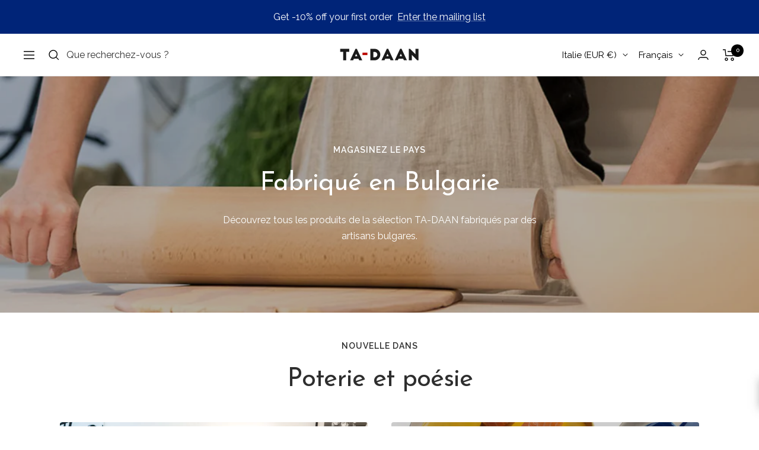

--- FILE ---
content_type: text/html; charset=utf-8
request_url: https://ta-daan.com/fr/collections/made-in-bulgaria
body_size: 56898
content:
<!doctype html><html class="no-js" lang="fr" dir="ltr">
  <head>
 <!-- Google Tag Manager -->
    <script data-cookieconsent="ignore">
      (function (w, d, s, l, i) {
        w[l] = w[l] || [];
        w[l].push({ 'gtm.start': new Date().getTime(), event: 'gtm.js' });
        var f = d.getElementsByTagName(s)[0],
          j = d.createElement(s),
          dl = l != 'dataLayer' ? '&l=' + l : '';
        j.async = true;
        j.src = 'https://www.googletagmanager.com/gtm.js?id=' + i + dl;
        f.parentNode.insertBefore(j, f);
      })(window, document, 'script', 'dataLayer', 'GTM-54B6KK8');
    </script>
    <!-- End Google Tag Manager -->
    
    <!-- Klaviyo onsite tracking -->
    <script
      async
      type="text/javascript"
      src="https://static.klaviyo.com/onsite/js/klaviyo.js?company_id=RWwHGN"
    ></script>
    <!-- Klaviyo onsite tracking -->
    <meta charset="utf-8">
    <meta
      name="viewport"
      content="width=device-width, initial-scale=1.0, height=device-height, minimum-scale=1.0, maximum-scale=1.0"
    >
    <meta name="theme-color" content="#ffffff">

    <title>
      Célébration des artisans bulgares : créations artisanales fabriquées en Bulgarie
    </title><meta name="description" content="Plongez dans la fusion de la tradition et de l&#39;innovation avec notre collection de créations bulgares artisanales. Chaque pièce est méticuleusement réalisée par de jeunes artisans qui fusionnent habilement les techniques traditionnelles avec l&#39;esthétique moderne, offrant une perspective fraîche et dynamique sur l&#39;artisanat bulgare."><link rel="canonical" href="https://ta-daan.com/fr/collections/made-in-bulgaria"><link rel="shortcut icon" href="//ta-daan.com/cdn/shop/files/logo_96x96.png?v=1635505680" type="image/png"><link rel="preconnect" href="https://cdn.shopify.com">
    <link rel="dns-prefetch" href="https://productreviews.shopifycdn.com">
    <link rel="dns-prefetch" href="https://www.google-analytics.com"><link rel="preconnect" href="https://fonts.shopifycdn.com" crossorigin><link rel="preload" as="style" href="//ta-daan.com/cdn/shop/t/53/assets/theme.css?v=103299010023926348031760690006">
    <link rel="preload" as="script" href="//ta-daan.com/cdn/shop/t/53/assets/vendor.js?v=31715688253868339281760690009">
    <link rel="preload" as="script" href="//ta-daan.com/cdn/shop/t/53/assets/theme.js?v=9886377031777545831760690007"><meta property="og:type" content="website">
  <meta property="og:title" content="Fabriqué en Bulgarie"><meta property="og:image" content="http://ta-daan.com/cdn/shop/collections/274605739_479219380273307_6653581666276564387_n.jpg?v=1664206412">
  <meta property="og:image:secure_url" content="https://ta-daan.com/cdn/shop/collections/274605739_479219380273307_6653581666276564387_n.jpg?v=1664206412">
  <meta property="og:image:width" content="1440">
  <meta property="og:image:height" content="1800"><meta property="og:description" content="Plongez dans la fusion de la tradition et de l&#39;innovation avec notre collection de créations bulgares artisanales. Chaque pièce est méticuleusement réalisée par de jeunes artisans qui fusionnent habilement les techniques traditionnelles avec l&#39;esthétique moderne, offrant une perspective fraîche et dynamique sur l&#39;artisanat bulgare."><meta property="og:url" content="https://ta-daan.com/fr/collections/made-in-bulgaria">
<meta property="og:site_name" content="TA-DAAN Shop"><meta name="twitter:card" content="summary"><meta name="twitter:title" content="Fabriqué en Bulgarie">
  <meta name="twitter:description" content=" Inspirons-nous de la sélection TA-DAAN de produits fabriqués par des artisans bulgares contemporains."><meta name="twitter:image" content="https://ta-daan.com/cdn/shop/collections/274605739_479219380273307_6653581666276564387_n_1200x1200_crop_center.jpg?v=1664206412">
  <meta name="twitter:image:alt" content="Made in Bulgaria">
    


  <script type="application/ld+json">
  {
    "@context": "https://schema.org",
    "@type": "BreadcrumbList",
  "itemListElement": [{
      "@type": "ListItem",
      "position": 1,
      "name": "Accueil",
      "item": "https://ta-daan.com"
    },{
          "@type": "ListItem",
          "position": 2,
          "name": "Fabriqué en Bulgarie",
          "item": "https://ta-daan.com/fr/collections/made-in-bulgaria"
        }]
  }
  </script>


    <link rel="preload" href="//ta-daan.com/cdn/fonts/josefin_sans/josefinsans_n4.70f7efd699799949e6d9f99bc20843a2c86a2e0f.woff2" as="font" type="font/woff2" crossorigin><link rel="preload" href="//ta-daan.com/cdn/fonts/raleway/raleway_n4.2c76ddd103ff0f30b1230f13e160330ff8b2c68a.woff2" as="font" type="font/woff2" crossorigin><style>
  /* Typography (heading) */
  @font-face {
  font-family: "Josefin Sans";
  font-weight: 400;
  font-style: normal;
  font-display: swap;
  src: url("//ta-daan.com/cdn/fonts/josefin_sans/josefinsans_n4.70f7efd699799949e6d9f99bc20843a2c86a2e0f.woff2") format("woff2"),
       url("//ta-daan.com/cdn/fonts/josefin_sans/josefinsans_n4.35d308a1bdf56e5556bc2ac79702c721e4e2e983.woff") format("woff");
}

@font-face {
  font-family: "Josefin Sans";
  font-weight: 400;
  font-style: italic;
  font-display: swap;
  src: url("//ta-daan.com/cdn/fonts/josefin_sans/josefinsans_i4.a2ba85bff59cf18a6ad90c24fe1808ddb8ce1343.woff2") format("woff2"),
       url("//ta-daan.com/cdn/fonts/josefin_sans/josefinsans_i4.2dba61e1d135ab449e8e134ba633cf0d31863cc4.woff") format("woff");
}

/* Typography (body) */
  @font-face {
  font-family: Raleway;
  font-weight: 400;
  font-style: normal;
  font-display: swap;
  src: url("//ta-daan.com/cdn/fonts/raleway/raleway_n4.2c76ddd103ff0f30b1230f13e160330ff8b2c68a.woff2") format("woff2"),
       url("//ta-daan.com/cdn/fonts/raleway/raleway_n4.c057757dddc39994ad5d9c9f58e7c2c2a72359a9.woff") format("woff");
}

@font-face {
  font-family: Raleway;
  font-weight: 400;
  font-style: italic;
  font-display: swap;
  src: url("//ta-daan.com/cdn/fonts/raleway/raleway_i4.aaa73a72f55a5e60da3e9a082717e1ed8f22f0a2.woff2") format("woff2"),
       url("//ta-daan.com/cdn/fonts/raleway/raleway_i4.650670cc243082f8988ecc5576b6d613cfd5a8ee.woff") format("woff");
}

@font-face {
  font-family: Raleway;
  font-weight: 600;
  font-style: normal;
  font-display: swap;
  src: url("//ta-daan.com/cdn/fonts/raleway/raleway_n6.87db7132fdf2b1a000ff834d3753ad5731e10d88.woff2") format("woff2"),
       url("//ta-daan.com/cdn/fonts/raleway/raleway_n6.ad26493e9aeb22e08a6282f7bed6ea8ab7c3927f.woff") format("woff");
}

@font-face {
  font-family: Raleway;
  font-weight: 600;
  font-style: italic;
  font-display: swap;
  src: url("//ta-daan.com/cdn/fonts/raleway/raleway_i6.3ca54d7a36de0718dd80fae3527e1a64a421eeb8.woff2") format("woff2"),
       url("//ta-daan.com/cdn/fonts/raleway/raleway_i6.b468b8770307bd25eee5b284ea3424978349afe2.woff") format("woff");
}

:root {--heading-color: 46, 46, 46;
    --text-color: 65, 64, 66;
    --background: 255, 255, 255;
    --secondary-background: 245, 245, 245;
    --border-color: 227, 226, 227;
    --border-color-darker: 179, 179, 179;
    --success-color: 222, 218, 113;
    --success-background: 248, 248, 227;
    --error-color: 227, 103, 76;
    --error-background: 253, 244, 242;
    --primary-button-background: 0, 36, 120;
    --primary-button-text-color: 255, 255, 255;
    --secondary-button-background: 202, 216, 217;
    --secondary-button-text-color: 0, 36, 120;
    --product-star-rating: 246, 164, 41;
    --product-on-sale-accent: 5, 5, 5;
    --product-sold-out-accent: 227, 103, 76;
    --product-custom-label-background: 222, 218, 113;
    --product-custom-label-text-color: 0, 0, 0;
    --product-custom-label-2-background: 0, 36, 120;
    --product-custom-label-2-text-color: 255, 255, 255;
    --product-low-stock-text-color: 227, 103, 76;
    --product-in-stock-text-color: 153, 148, 0;
    --loading-bar-background: 65, 64, 66;

    /* We duplicate some "base" colors as root colors, which is useful to use on drawer elements or popover without. Those should not be overridden to avoid issues */
    --root-heading-color: 46, 46, 46;
    --root-text-color: 65, 64, 66;
    --root-background: 255, 255, 255;
    --root-border-color: 227, 226, 227;
    --root-primary-button-background: 0, 36, 120;
    --root-primary-button-text-color: 255, 255, 255;

    --base-font-size: 16px;
    --heading-font-family: "Josefin Sans", sans-serif;
    --heading-font-weight: 400;
    --heading-font-style: normal;
    --heading-text-transform: normal;
    --text-font-family: Raleway, sans-serif;
    --text-font-weight: 400;
    --text-font-style: normal;
    --text-font-bold-weight: 600;

    /* Typography (font size) */
    --heading-xxsmall-font-size: 11px;
    --heading-xsmall-font-size: 11px;
    --heading-small-font-size: 13px;
    --heading-large-font-size: 40px;
    --heading-h1-font-size: 40px;
    --heading-h2-font-size: 32px;
    --heading-h3-font-size: 28px;
    --heading-h4-font-size: 26px;
    --heading-h5-font-size: 22px;
    --heading-h6-font-size: 18px;

    /* Control the look and feel of the theme by changing radius of various elements */
    --button-border-radius: 4px;
    --block-border-radius: 8px;
    --block-border-radius-reduced: 4px;
    --color-swatch-border-radius: 100%;

    /* Button size */
    --button-height: 48px;
    --button-small-height: 40px;

    /* Form related */
    --form-input-field-height: 48px;
    --form-input-gap: 16px;
    --form-submit-margin: 24px;

    /* Product listing related variables */
    --product-list-block-spacing: 32px;

    /* Video related */
    --play-button-background: 255, 255, 255;
    --play-button-arrow: 65, 64, 66;

    /* RTL support */
    --transform-logical-flip: 1;
    --transform-origin-start: left;
    --transform-origin-end: right;

    /* Other */
    --zoom-cursor-svg-url: url(//ta-daan.com/cdn/shop/t/53/assets/zoom-cursor.svg?v=77369722554261034361760690061);
    --arrow-right-svg-url: url(//ta-daan.com/cdn/shop/t/53/assets/arrow-right.svg?v=124570682713318632691760690060);
    --arrow-left-svg-url: url(//ta-daan.com/cdn/shop/t/53/assets/arrow-left.svg?v=117045353672002948081760690061);

    /* Some useful variables that we can reuse in our CSS. Some explanation are needed for some of them:
       - container-max-width-minus-gutters: represents the container max width without the edge gutters
       - container-outer-width: considering the screen width, represent all the space outside the container
       - container-outer-margin: same as container-outer-width but get set to 0 inside a container
       - container-inner-width: the effective space inside the container (minus gutters)
       - grid-column-width: represents the width of a single column of the grid
       - vertical-breather: this is a variable that defines the global "spacing" between sections, and inside the section
                            to create some "breath" and minimum spacing
     */
    --container-max-width: 1600px;
    --container-gutter: 24px;
    --container-max-width-minus-gutters: calc(var(--container-max-width) - (var(--container-gutter)) * 2);
    --container-outer-width: max(calc((100vw - var(--container-max-width-minus-gutters)) / 2), var(--container-gutter));
    --container-outer-margin: var(--container-outer-width);
    --container-inner-width: calc(100vw - var(--container-outer-width) * 2);

    --grid-column-count: 10;
    --grid-gap: 24px;
    --grid-column-width: calc((100vw - var(--container-outer-width) * 2 - var(--grid-gap) * (var(--grid-column-count) - 1)) / var(--grid-column-count));

    --vertical-breather: 36px;
    --vertical-breather-tight: 36px;

    /* Shopify related variables */
    --payment-terms-background-color: #ffffff;
  }

  @media screen and (min-width: 741px) {
    :root {
      --container-gutter: 40px;
      --grid-column-count: 20;
      --vertical-breather: 48px;
      --vertical-breather-tight: 48px;

      /* Typography (font size) */
      --heading-xsmall-font-size: 13px;
      --heading-small-font-size: 14px;
      --heading-large-font-size: 58px;
      --heading-h1-font-size: 58px;
      --heading-h2-font-size: 44px;
      --heading-h3-font-size: 36px;
      --heading-h4-font-size: 28px;
      --heading-h5-font-size: 22px;
      --heading-h6-font-size: 20px;

      /* Form related */
      --form-input-field-height: 52px;
      --form-submit-margin: 32px;

      /* Button size */
      --button-height: 52px;
      --button-small-height: 44px;
    }
  }

  @media screen and (min-width: 1400px) {
    :root {
      --vertical-breather: 64px;
      --vertical-breather-tight: 48px;
      --product-list-block-spacing: 48px;

      /* Typography */
      --heading-large-font-size: 72px;
      --heading-h1-font-size: 62px;
      --heading-h2-font-size: 54px;
      --heading-h3-font-size: 40px;
      --heading-h4-font-size: 34px;
      --heading-h5-font-size: 26px;
      --heading-h6-font-size: 18px;
    }
  }

  @media screen and (min-width: 1600px) {
    :root {
      --vertical-breather: 64px;
      --vertical-breather-tight: 48px;
    }
  }
</style>
    <script>
  // This allows to expose several variables to the global scope, to be used in scripts
  window.themeVariables = {
    settings: {
      direction: "ltr",
      pageType: "collection",
      cartCount: 0,
      moneyFormat: "€{{amount_with_comma_separator}}",
      moneyWithCurrencyFormat: "€{{amount_with_comma_separator}} EUR",
      showVendor: false,
      discountMode: "saving",
      currencyCodeEnabled: true,
      cartType: "drawer",
      cartCurrency: "EUR",
      mobileZoomFactor: 2.5
    },

    routes: {
      host: "ta-daan.com",
      rootUrl: "\/fr",
      rootUrlWithoutSlash: "\/fr",
      cartUrl: "\/fr\/cart",
      cartAddUrl: "\/fr\/cart\/add",
      cartChangeUrl: "\/fr\/cart\/change",
      searchUrl: "\/fr\/search",
      predictiveSearchUrl: "\/fr\/search\/suggest",
      productRecommendationsUrl: "\/fr\/recommendations\/products"
    },

    strings: {
      accessibilityDelete: "Supprimer",
      accessibilityClose: "Fermer",
      collectionSoldOut: "Epuisé",
      collectionDiscount: "Economisez @savings@",
      productSalePrice: "Prix de vente",
      productRegularPrice: "Prix normal",
      productFormUnavailable: "Indisponible",
      productFormSoldOut: "Indisponible",
      productFormPreOrder: "Pre-commander",
      productFormAddToCart: "Ajouter au panier",
      searchNoResults: "Aucun résultat n\u0026#39;a été retourné.",
      searchNewSearch: "Nouvelle recherche",
      searchProducts: "Produits",
      searchArticles: "Blog",
      searchPages: "Pages",
      searchCollections: "Collections",
      cartViewCart: "Voir panier",
      cartItemAdded: "Produit ajouté à votre panier !",
      cartItemAddedShort: "Ajouté au panier !",
      cartAddOrderNote: "Ajouter une note",
      cartEditOrderNote: "Modifier la note",
      shippingEstimatorNoResults: "Désolé, nous ne livrons pas à votre destination.",
      shippingEstimatorOneResult: "Il y a un frais d\u0026#39;envoi pour votre adresse :",
      shippingEstimatorMultipleResults: "Il y a plusieurs frais d\u0026#39;envoi pour votre adresse :",
      shippingEstimatorError: "Une ou plusieurs erreurs se sont produites lors de la récupération des frais d\u0026#39;envoi :"
    },

    libs: {
      flickity: "\/\/ta-daan.com\/cdn\/shop\/t\/53\/assets\/flickity.js?v=176646718982628074891760690003",
      photoswipe: "\/\/ta-daan.com\/cdn\/shop\/t\/53\/assets\/photoswipe.js?v=132268647426145925301760690004",
      qrCode: "\/\/ta-daan.com\/cdn\/shopifycloud\/storefront\/assets\/themes_support\/vendor\/qrcode-3f2b403b.js"
    },

    breakpoints: {
      phone: 'screen and (max-width: 740px)',
      tablet: 'screen and (min-width: 741px) and (max-width: 999px)',
      tabletAndUp: 'screen and (min-width: 741px)',
      pocket: 'screen and (max-width: 999px)',
      lap: 'screen and (min-width: 1000px) and (max-width: 1199px)',
      lapAndUp: 'screen and (min-width: 1000px)',
      desktop: 'screen and (min-width: 1200px)',
      wide: 'screen and (min-width: 1400px)'
    }
  };

  window.addEventListener('pageshow', async () => {
    const cartContent = await (await fetch(`${window.themeVariables.routes.cartUrl}.js`, {cache: 'reload'})).json();
    document.documentElement.dispatchEvent(new CustomEvent('cart:refresh', {detail: {cart: cartContent}}));
  });

  if ('noModule' in HTMLScriptElement.prototype) {
    // Old browsers (like IE) that does not support module will be considered as if not executing JS at all
    document.documentElement.className = document.documentElement.className.replace('no-js', 'js');

    requestAnimationFrame(() => {
      const viewportHeight = (window.visualViewport ? window.visualViewport.height : document.documentElement.clientHeight);
      document.documentElement.style.setProperty('--window-height',viewportHeight + 'px');
    });
  }</script>

    <link rel="stylesheet" href="//ta-daan.com/cdn/shop/t/53/assets/theme.css?v=103299010023926348031760690006">

    <script src="//ta-daan.com/cdn/shop/t/53/assets/vendor.js?v=31715688253868339281760690009" defer></script>
    <script src="//ta-daan.com/cdn/shop/t/53/assets/theme.js?v=9886377031777545831760690007" defer></script>
    <script src="//ta-daan.com/cdn/shop/t/53/assets/custom.js?v=100563254312473297301760690002" defer></script>

    <script>window.performance && window.performance.mark && window.performance.mark('shopify.content_for_header.start');</script><meta name="facebook-domain-verification" content="45ve6zsmdmeyyrsausv02g0zlcgnke">
<meta name="google-site-verification" content="l0AKMn-fN1EAlZqrRsKx-WebgqTxhQ7-i6aK4Wd-MYA">
<meta name="facebook-domain-verification" content="dnj4rd034n0r7cpcr8wq8sdyu7qtnq">
<meta name="google-site-verification" content="KhMNzct7eruPIEnLr5HvgOQsC939GICibRA2S84RQl4">
<meta id="shopify-digital-wallet" name="shopify-digital-wallet" content="/60096250071/digital_wallets/dialog">
<meta name="shopify-checkout-api-token" content="9267e0fbd3cb28721b80ba52f847c89f">
<meta id="in-context-paypal-metadata" data-shop-id="60096250071" data-venmo-supported="false" data-environment="production" data-locale="fr_FR" data-paypal-v4="true" data-currency="EUR">
<link rel="alternate" type="application/atom+xml" title="Feed" href="/fr/collections/made-in-bulgaria.atom" />
<link rel="alternate" hreflang="x-default" href="https://ta-daan.com/collections/made-in-bulgaria">
<link rel="alternate" hreflang="en" href="https://ta-daan.com/collections/made-in-bulgaria">
<link rel="alternate" hreflang="it" href="https://ta-daan.com/it/collections/made-in-bulgaria">
<link rel="alternate" hreflang="fr" href="https://ta-daan.com/fr/collections/made-in-bulgaria">
<link rel="alternate" hreflang="en-AC" href="https://ta-daan.com/en-eu/collections/made-in-bulgaria">
<link rel="alternate" hreflang="it-AC" href="https://ta-daan.com/it-eu/collections/made-in-bulgaria">
<link rel="alternate" hreflang="fr-AC" href="https://ta-daan.com/fr-eu/collections/made-in-bulgaria">
<link rel="alternate" hreflang="en-AD" href="https://ta-daan.com/en-eu/collections/made-in-bulgaria">
<link rel="alternate" hreflang="it-AD" href="https://ta-daan.com/it-eu/collections/made-in-bulgaria">
<link rel="alternate" hreflang="fr-AD" href="https://ta-daan.com/fr-eu/collections/made-in-bulgaria">
<link rel="alternate" hreflang="en-AE" href="https://ta-daan.com/en-eu/collections/made-in-bulgaria">
<link rel="alternate" hreflang="it-AE" href="https://ta-daan.com/it-eu/collections/made-in-bulgaria">
<link rel="alternate" hreflang="fr-AE" href="https://ta-daan.com/fr-eu/collections/made-in-bulgaria">
<link rel="alternate" hreflang="en-AF" href="https://ta-daan.com/en-eu/collections/made-in-bulgaria">
<link rel="alternate" hreflang="it-AF" href="https://ta-daan.com/it-eu/collections/made-in-bulgaria">
<link rel="alternate" hreflang="fr-AF" href="https://ta-daan.com/fr-eu/collections/made-in-bulgaria">
<link rel="alternate" hreflang="en-AG" href="https://ta-daan.com/en-eu/collections/made-in-bulgaria">
<link rel="alternate" hreflang="it-AG" href="https://ta-daan.com/it-eu/collections/made-in-bulgaria">
<link rel="alternate" hreflang="fr-AG" href="https://ta-daan.com/fr-eu/collections/made-in-bulgaria">
<link rel="alternate" hreflang="en-AI" href="https://ta-daan.com/en-eu/collections/made-in-bulgaria">
<link rel="alternate" hreflang="it-AI" href="https://ta-daan.com/it-eu/collections/made-in-bulgaria">
<link rel="alternate" hreflang="fr-AI" href="https://ta-daan.com/fr-eu/collections/made-in-bulgaria">
<link rel="alternate" hreflang="en-AL" href="https://ta-daan.com/en-eu/collections/made-in-bulgaria">
<link rel="alternate" hreflang="it-AL" href="https://ta-daan.com/it-eu/collections/made-in-bulgaria">
<link rel="alternate" hreflang="fr-AL" href="https://ta-daan.com/fr-eu/collections/made-in-bulgaria">
<link rel="alternate" hreflang="en-AM" href="https://ta-daan.com/en-eu/collections/made-in-bulgaria">
<link rel="alternate" hreflang="it-AM" href="https://ta-daan.com/it-eu/collections/made-in-bulgaria">
<link rel="alternate" hreflang="fr-AM" href="https://ta-daan.com/fr-eu/collections/made-in-bulgaria">
<link rel="alternate" hreflang="en-AO" href="https://ta-daan.com/en-eu/collections/made-in-bulgaria">
<link rel="alternate" hreflang="it-AO" href="https://ta-daan.com/it-eu/collections/made-in-bulgaria">
<link rel="alternate" hreflang="fr-AO" href="https://ta-daan.com/fr-eu/collections/made-in-bulgaria">
<link rel="alternate" hreflang="en-AR" href="https://ta-daan.com/en-eu/collections/made-in-bulgaria">
<link rel="alternate" hreflang="it-AR" href="https://ta-daan.com/it-eu/collections/made-in-bulgaria">
<link rel="alternate" hreflang="fr-AR" href="https://ta-daan.com/fr-eu/collections/made-in-bulgaria">
<link rel="alternate" hreflang="en-AU" href="https://ta-daan.com/en-eu/collections/made-in-bulgaria">
<link rel="alternate" hreflang="it-AU" href="https://ta-daan.com/it-eu/collections/made-in-bulgaria">
<link rel="alternate" hreflang="fr-AU" href="https://ta-daan.com/fr-eu/collections/made-in-bulgaria">
<link rel="alternate" hreflang="en-AW" href="https://ta-daan.com/en-eu/collections/made-in-bulgaria">
<link rel="alternate" hreflang="it-AW" href="https://ta-daan.com/it-eu/collections/made-in-bulgaria">
<link rel="alternate" hreflang="fr-AW" href="https://ta-daan.com/fr-eu/collections/made-in-bulgaria">
<link rel="alternate" hreflang="en-AX" href="https://ta-daan.com/en-eu/collections/made-in-bulgaria">
<link rel="alternate" hreflang="it-AX" href="https://ta-daan.com/it-eu/collections/made-in-bulgaria">
<link rel="alternate" hreflang="fr-AX" href="https://ta-daan.com/fr-eu/collections/made-in-bulgaria">
<link rel="alternate" hreflang="en-AZ" href="https://ta-daan.com/en-eu/collections/made-in-bulgaria">
<link rel="alternate" hreflang="it-AZ" href="https://ta-daan.com/it-eu/collections/made-in-bulgaria">
<link rel="alternate" hreflang="fr-AZ" href="https://ta-daan.com/fr-eu/collections/made-in-bulgaria">
<link rel="alternate" hreflang="en-BA" href="https://ta-daan.com/en-eu/collections/made-in-bulgaria">
<link rel="alternate" hreflang="it-BA" href="https://ta-daan.com/it-eu/collections/made-in-bulgaria">
<link rel="alternate" hreflang="fr-BA" href="https://ta-daan.com/fr-eu/collections/made-in-bulgaria">
<link rel="alternate" hreflang="en-BB" href="https://ta-daan.com/en-eu/collections/made-in-bulgaria">
<link rel="alternate" hreflang="it-BB" href="https://ta-daan.com/it-eu/collections/made-in-bulgaria">
<link rel="alternate" hreflang="fr-BB" href="https://ta-daan.com/fr-eu/collections/made-in-bulgaria">
<link rel="alternate" hreflang="en-BD" href="https://ta-daan.com/en-eu/collections/made-in-bulgaria">
<link rel="alternate" hreflang="it-BD" href="https://ta-daan.com/it-eu/collections/made-in-bulgaria">
<link rel="alternate" hreflang="fr-BD" href="https://ta-daan.com/fr-eu/collections/made-in-bulgaria">
<link rel="alternate" hreflang="en-BF" href="https://ta-daan.com/en-eu/collections/made-in-bulgaria">
<link rel="alternate" hreflang="it-BF" href="https://ta-daan.com/it-eu/collections/made-in-bulgaria">
<link rel="alternate" hreflang="fr-BF" href="https://ta-daan.com/fr-eu/collections/made-in-bulgaria">
<link rel="alternate" hreflang="en-BH" href="https://ta-daan.com/en-eu/collections/made-in-bulgaria">
<link rel="alternate" hreflang="it-BH" href="https://ta-daan.com/it-eu/collections/made-in-bulgaria">
<link rel="alternate" hreflang="fr-BH" href="https://ta-daan.com/fr-eu/collections/made-in-bulgaria">
<link rel="alternate" hreflang="en-BI" href="https://ta-daan.com/en-eu/collections/made-in-bulgaria">
<link rel="alternate" hreflang="it-BI" href="https://ta-daan.com/it-eu/collections/made-in-bulgaria">
<link rel="alternate" hreflang="fr-BI" href="https://ta-daan.com/fr-eu/collections/made-in-bulgaria">
<link rel="alternate" hreflang="en-BJ" href="https://ta-daan.com/en-eu/collections/made-in-bulgaria">
<link rel="alternate" hreflang="it-BJ" href="https://ta-daan.com/it-eu/collections/made-in-bulgaria">
<link rel="alternate" hreflang="fr-BJ" href="https://ta-daan.com/fr-eu/collections/made-in-bulgaria">
<link rel="alternate" hreflang="en-BL" href="https://ta-daan.com/en-eu/collections/made-in-bulgaria">
<link rel="alternate" hreflang="it-BL" href="https://ta-daan.com/it-eu/collections/made-in-bulgaria">
<link rel="alternate" hreflang="fr-BL" href="https://ta-daan.com/fr-eu/collections/made-in-bulgaria">
<link rel="alternate" hreflang="en-BM" href="https://ta-daan.com/en-eu/collections/made-in-bulgaria">
<link rel="alternate" hreflang="it-BM" href="https://ta-daan.com/it-eu/collections/made-in-bulgaria">
<link rel="alternate" hreflang="fr-BM" href="https://ta-daan.com/fr-eu/collections/made-in-bulgaria">
<link rel="alternate" hreflang="en-BN" href="https://ta-daan.com/en-eu/collections/made-in-bulgaria">
<link rel="alternate" hreflang="it-BN" href="https://ta-daan.com/it-eu/collections/made-in-bulgaria">
<link rel="alternate" hreflang="fr-BN" href="https://ta-daan.com/fr-eu/collections/made-in-bulgaria">
<link rel="alternate" hreflang="en-BO" href="https://ta-daan.com/en-eu/collections/made-in-bulgaria">
<link rel="alternate" hreflang="it-BO" href="https://ta-daan.com/it-eu/collections/made-in-bulgaria">
<link rel="alternate" hreflang="fr-BO" href="https://ta-daan.com/fr-eu/collections/made-in-bulgaria">
<link rel="alternate" hreflang="en-BQ" href="https://ta-daan.com/en-eu/collections/made-in-bulgaria">
<link rel="alternate" hreflang="it-BQ" href="https://ta-daan.com/it-eu/collections/made-in-bulgaria">
<link rel="alternate" hreflang="fr-BQ" href="https://ta-daan.com/fr-eu/collections/made-in-bulgaria">
<link rel="alternate" hreflang="en-BR" href="https://ta-daan.com/en-eu/collections/made-in-bulgaria">
<link rel="alternate" hreflang="it-BR" href="https://ta-daan.com/it-eu/collections/made-in-bulgaria">
<link rel="alternate" hreflang="fr-BR" href="https://ta-daan.com/fr-eu/collections/made-in-bulgaria">
<link rel="alternate" hreflang="en-BS" href="https://ta-daan.com/en-eu/collections/made-in-bulgaria">
<link rel="alternate" hreflang="it-BS" href="https://ta-daan.com/it-eu/collections/made-in-bulgaria">
<link rel="alternate" hreflang="fr-BS" href="https://ta-daan.com/fr-eu/collections/made-in-bulgaria">
<link rel="alternate" hreflang="en-BT" href="https://ta-daan.com/en-eu/collections/made-in-bulgaria">
<link rel="alternate" hreflang="it-BT" href="https://ta-daan.com/it-eu/collections/made-in-bulgaria">
<link rel="alternate" hreflang="fr-BT" href="https://ta-daan.com/fr-eu/collections/made-in-bulgaria">
<link rel="alternate" hreflang="en-BW" href="https://ta-daan.com/en-eu/collections/made-in-bulgaria">
<link rel="alternate" hreflang="it-BW" href="https://ta-daan.com/it-eu/collections/made-in-bulgaria">
<link rel="alternate" hreflang="fr-BW" href="https://ta-daan.com/fr-eu/collections/made-in-bulgaria">
<link rel="alternate" hreflang="en-BY" href="https://ta-daan.com/en-eu/collections/made-in-bulgaria">
<link rel="alternate" hreflang="it-BY" href="https://ta-daan.com/it-eu/collections/made-in-bulgaria">
<link rel="alternate" hreflang="fr-BY" href="https://ta-daan.com/fr-eu/collections/made-in-bulgaria">
<link rel="alternate" hreflang="en-BZ" href="https://ta-daan.com/en-eu/collections/made-in-bulgaria">
<link rel="alternate" hreflang="it-BZ" href="https://ta-daan.com/it-eu/collections/made-in-bulgaria">
<link rel="alternate" hreflang="fr-BZ" href="https://ta-daan.com/fr-eu/collections/made-in-bulgaria">
<link rel="alternate" hreflang="en-CA" href="https://ta-daan.com/en-eu/collections/made-in-bulgaria">
<link rel="alternate" hreflang="it-CA" href="https://ta-daan.com/it-eu/collections/made-in-bulgaria">
<link rel="alternate" hreflang="fr-CA" href="https://ta-daan.com/fr-eu/collections/made-in-bulgaria">
<link rel="alternate" hreflang="en-CC" href="https://ta-daan.com/en-eu/collections/made-in-bulgaria">
<link rel="alternate" hreflang="it-CC" href="https://ta-daan.com/it-eu/collections/made-in-bulgaria">
<link rel="alternate" hreflang="fr-CC" href="https://ta-daan.com/fr-eu/collections/made-in-bulgaria">
<link rel="alternate" hreflang="en-CD" href="https://ta-daan.com/en-eu/collections/made-in-bulgaria">
<link rel="alternate" hreflang="it-CD" href="https://ta-daan.com/it-eu/collections/made-in-bulgaria">
<link rel="alternate" hreflang="fr-CD" href="https://ta-daan.com/fr-eu/collections/made-in-bulgaria">
<link rel="alternate" hreflang="en-CF" href="https://ta-daan.com/en-eu/collections/made-in-bulgaria">
<link rel="alternate" hreflang="it-CF" href="https://ta-daan.com/it-eu/collections/made-in-bulgaria">
<link rel="alternate" hreflang="fr-CF" href="https://ta-daan.com/fr-eu/collections/made-in-bulgaria">
<link rel="alternate" hreflang="en-CG" href="https://ta-daan.com/en-eu/collections/made-in-bulgaria">
<link rel="alternate" hreflang="it-CG" href="https://ta-daan.com/it-eu/collections/made-in-bulgaria">
<link rel="alternate" hreflang="fr-CG" href="https://ta-daan.com/fr-eu/collections/made-in-bulgaria">
<link rel="alternate" hreflang="en-CH" href="https://ta-daan.com/en-eu/collections/made-in-bulgaria">
<link rel="alternate" hreflang="it-CH" href="https://ta-daan.com/it-eu/collections/made-in-bulgaria">
<link rel="alternate" hreflang="fr-CH" href="https://ta-daan.com/fr-eu/collections/made-in-bulgaria">
<link rel="alternate" hreflang="en-CI" href="https://ta-daan.com/en-eu/collections/made-in-bulgaria">
<link rel="alternate" hreflang="it-CI" href="https://ta-daan.com/it-eu/collections/made-in-bulgaria">
<link rel="alternate" hreflang="fr-CI" href="https://ta-daan.com/fr-eu/collections/made-in-bulgaria">
<link rel="alternate" hreflang="en-CK" href="https://ta-daan.com/en-eu/collections/made-in-bulgaria">
<link rel="alternate" hreflang="it-CK" href="https://ta-daan.com/it-eu/collections/made-in-bulgaria">
<link rel="alternate" hreflang="fr-CK" href="https://ta-daan.com/fr-eu/collections/made-in-bulgaria">
<link rel="alternate" hreflang="en-CL" href="https://ta-daan.com/en-eu/collections/made-in-bulgaria">
<link rel="alternate" hreflang="it-CL" href="https://ta-daan.com/it-eu/collections/made-in-bulgaria">
<link rel="alternate" hreflang="fr-CL" href="https://ta-daan.com/fr-eu/collections/made-in-bulgaria">
<link rel="alternate" hreflang="en-CM" href="https://ta-daan.com/en-eu/collections/made-in-bulgaria">
<link rel="alternate" hreflang="it-CM" href="https://ta-daan.com/it-eu/collections/made-in-bulgaria">
<link rel="alternate" hreflang="fr-CM" href="https://ta-daan.com/fr-eu/collections/made-in-bulgaria">
<link rel="alternate" hreflang="en-CN" href="https://ta-daan.com/en-eu/collections/made-in-bulgaria">
<link rel="alternate" hreflang="it-CN" href="https://ta-daan.com/it-eu/collections/made-in-bulgaria">
<link rel="alternate" hreflang="fr-CN" href="https://ta-daan.com/fr-eu/collections/made-in-bulgaria">
<link rel="alternate" hreflang="en-CO" href="https://ta-daan.com/en-eu/collections/made-in-bulgaria">
<link rel="alternate" hreflang="it-CO" href="https://ta-daan.com/it-eu/collections/made-in-bulgaria">
<link rel="alternate" hreflang="fr-CO" href="https://ta-daan.com/fr-eu/collections/made-in-bulgaria">
<link rel="alternate" hreflang="en-CR" href="https://ta-daan.com/en-eu/collections/made-in-bulgaria">
<link rel="alternate" hreflang="it-CR" href="https://ta-daan.com/it-eu/collections/made-in-bulgaria">
<link rel="alternate" hreflang="fr-CR" href="https://ta-daan.com/fr-eu/collections/made-in-bulgaria">
<link rel="alternate" hreflang="en-CV" href="https://ta-daan.com/en-eu/collections/made-in-bulgaria">
<link rel="alternate" hreflang="it-CV" href="https://ta-daan.com/it-eu/collections/made-in-bulgaria">
<link rel="alternate" hreflang="fr-CV" href="https://ta-daan.com/fr-eu/collections/made-in-bulgaria">
<link rel="alternate" hreflang="en-CW" href="https://ta-daan.com/en-eu/collections/made-in-bulgaria">
<link rel="alternate" hreflang="it-CW" href="https://ta-daan.com/it-eu/collections/made-in-bulgaria">
<link rel="alternate" hreflang="fr-CW" href="https://ta-daan.com/fr-eu/collections/made-in-bulgaria">
<link rel="alternate" hreflang="en-CX" href="https://ta-daan.com/en-eu/collections/made-in-bulgaria">
<link rel="alternate" hreflang="it-CX" href="https://ta-daan.com/it-eu/collections/made-in-bulgaria">
<link rel="alternate" hreflang="fr-CX" href="https://ta-daan.com/fr-eu/collections/made-in-bulgaria">
<link rel="alternate" hreflang="en-CY" href="https://ta-daan.com/en-eu/collections/made-in-bulgaria">
<link rel="alternate" hreflang="it-CY" href="https://ta-daan.com/it-eu/collections/made-in-bulgaria">
<link rel="alternate" hreflang="fr-CY" href="https://ta-daan.com/fr-eu/collections/made-in-bulgaria">
<link rel="alternate" hreflang="en-DJ" href="https://ta-daan.com/en-eu/collections/made-in-bulgaria">
<link rel="alternate" hreflang="it-DJ" href="https://ta-daan.com/it-eu/collections/made-in-bulgaria">
<link rel="alternate" hreflang="fr-DJ" href="https://ta-daan.com/fr-eu/collections/made-in-bulgaria">
<link rel="alternate" hreflang="en-DM" href="https://ta-daan.com/en-eu/collections/made-in-bulgaria">
<link rel="alternate" hreflang="it-DM" href="https://ta-daan.com/it-eu/collections/made-in-bulgaria">
<link rel="alternate" hreflang="fr-DM" href="https://ta-daan.com/fr-eu/collections/made-in-bulgaria">
<link rel="alternate" hreflang="en-DO" href="https://ta-daan.com/en-eu/collections/made-in-bulgaria">
<link rel="alternate" hreflang="it-DO" href="https://ta-daan.com/it-eu/collections/made-in-bulgaria">
<link rel="alternate" hreflang="fr-DO" href="https://ta-daan.com/fr-eu/collections/made-in-bulgaria">
<link rel="alternate" hreflang="en-DZ" href="https://ta-daan.com/en-eu/collections/made-in-bulgaria">
<link rel="alternate" hreflang="it-DZ" href="https://ta-daan.com/it-eu/collections/made-in-bulgaria">
<link rel="alternate" hreflang="fr-DZ" href="https://ta-daan.com/fr-eu/collections/made-in-bulgaria">
<link rel="alternate" hreflang="en-EC" href="https://ta-daan.com/en-eu/collections/made-in-bulgaria">
<link rel="alternate" hreflang="it-EC" href="https://ta-daan.com/it-eu/collections/made-in-bulgaria">
<link rel="alternate" hreflang="fr-EC" href="https://ta-daan.com/fr-eu/collections/made-in-bulgaria">
<link rel="alternate" hreflang="en-EG" href="https://ta-daan.com/en-eu/collections/made-in-bulgaria">
<link rel="alternate" hreflang="it-EG" href="https://ta-daan.com/it-eu/collections/made-in-bulgaria">
<link rel="alternate" hreflang="fr-EG" href="https://ta-daan.com/fr-eu/collections/made-in-bulgaria">
<link rel="alternate" hreflang="en-EH" href="https://ta-daan.com/en-eu/collections/made-in-bulgaria">
<link rel="alternate" hreflang="it-EH" href="https://ta-daan.com/it-eu/collections/made-in-bulgaria">
<link rel="alternate" hreflang="fr-EH" href="https://ta-daan.com/fr-eu/collections/made-in-bulgaria">
<link rel="alternate" hreflang="en-ER" href="https://ta-daan.com/en-eu/collections/made-in-bulgaria">
<link rel="alternate" hreflang="it-ER" href="https://ta-daan.com/it-eu/collections/made-in-bulgaria">
<link rel="alternate" hreflang="fr-ER" href="https://ta-daan.com/fr-eu/collections/made-in-bulgaria">
<link rel="alternate" hreflang="en-ET" href="https://ta-daan.com/en-eu/collections/made-in-bulgaria">
<link rel="alternate" hreflang="it-ET" href="https://ta-daan.com/it-eu/collections/made-in-bulgaria">
<link rel="alternate" hreflang="fr-ET" href="https://ta-daan.com/fr-eu/collections/made-in-bulgaria">
<link rel="alternate" hreflang="en-FJ" href="https://ta-daan.com/en-eu/collections/made-in-bulgaria">
<link rel="alternate" hreflang="it-FJ" href="https://ta-daan.com/it-eu/collections/made-in-bulgaria">
<link rel="alternate" hreflang="fr-FJ" href="https://ta-daan.com/fr-eu/collections/made-in-bulgaria">
<link rel="alternate" hreflang="en-FK" href="https://ta-daan.com/en-eu/collections/made-in-bulgaria">
<link rel="alternate" hreflang="it-FK" href="https://ta-daan.com/it-eu/collections/made-in-bulgaria">
<link rel="alternate" hreflang="fr-FK" href="https://ta-daan.com/fr-eu/collections/made-in-bulgaria">
<link rel="alternate" hreflang="en-FO" href="https://ta-daan.com/en-eu/collections/made-in-bulgaria">
<link rel="alternate" hreflang="it-FO" href="https://ta-daan.com/it-eu/collections/made-in-bulgaria">
<link rel="alternate" hreflang="fr-FO" href="https://ta-daan.com/fr-eu/collections/made-in-bulgaria">
<link rel="alternate" hreflang="en-GA" href="https://ta-daan.com/en-eu/collections/made-in-bulgaria">
<link rel="alternate" hreflang="it-GA" href="https://ta-daan.com/it-eu/collections/made-in-bulgaria">
<link rel="alternate" hreflang="fr-GA" href="https://ta-daan.com/fr-eu/collections/made-in-bulgaria">
<link rel="alternate" hreflang="en-GB" href="https://ta-daan.com/en-eu/collections/made-in-bulgaria">
<link rel="alternate" hreflang="it-GB" href="https://ta-daan.com/it-eu/collections/made-in-bulgaria">
<link rel="alternate" hreflang="fr-GB" href="https://ta-daan.com/fr-eu/collections/made-in-bulgaria">
<link rel="alternate" hreflang="en-GD" href="https://ta-daan.com/en-eu/collections/made-in-bulgaria">
<link rel="alternate" hreflang="it-GD" href="https://ta-daan.com/it-eu/collections/made-in-bulgaria">
<link rel="alternate" hreflang="fr-GD" href="https://ta-daan.com/fr-eu/collections/made-in-bulgaria">
<link rel="alternate" hreflang="en-GE" href="https://ta-daan.com/en-eu/collections/made-in-bulgaria">
<link rel="alternate" hreflang="it-GE" href="https://ta-daan.com/it-eu/collections/made-in-bulgaria">
<link rel="alternate" hreflang="fr-GE" href="https://ta-daan.com/fr-eu/collections/made-in-bulgaria">
<link rel="alternate" hreflang="en-GF" href="https://ta-daan.com/en-eu/collections/made-in-bulgaria">
<link rel="alternate" hreflang="it-GF" href="https://ta-daan.com/it-eu/collections/made-in-bulgaria">
<link rel="alternate" hreflang="fr-GF" href="https://ta-daan.com/fr-eu/collections/made-in-bulgaria">
<link rel="alternate" hreflang="en-GG" href="https://ta-daan.com/en-eu/collections/made-in-bulgaria">
<link rel="alternate" hreflang="it-GG" href="https://ta-daan.com/it-eu/collections/made-in-bulgaria">
<link rel="alternate" hreflang="fr-GG" href="https://ta-daan.com/fr-eu/collections/made-in-bulgaria">
<link rel="alternate" hreflang="en-GH" href="https://ta-daan.com/en-eu/collections/made-in-bulgaria">
<link rel="alternate" hreflang="it-GH" href="https://ta-daan.com/it-eu/collections/made-in-bulgaria">
<link rel="alternate" hreflang="fr-GH" href="https://ta-daan.com/fr-eu/collections/made-in-bulgaria">
<link rel="alternate" hreflang="en-GI" href="https://ta-daan.com/en-eu/collections/made-in-bulgaria">
<link rel="alternate" hreflang="it-GI" href="https://ta-daan.com/it-eu/collections/made-in-bulgaria">
<link rel="alternate" hreflang="fr-GI" href="https://ta-daan.com/fr-eu/collections/made-in-bulgaria">
<link rel="alternate" hreflang="en-GL" href="https://ta-daan.com/en-eu/collections/made-in-bulgaria">
<link rel="alternate" hreflang="it-GL" href="https://ta-daan.com/it-eu/collections/made-in-bulgaria">
<link rel="alternate" hreflang="fr-GL" href="https://ta-daan.com/fr-eu/collections/made-in-bulgaria">
<link rel="alternate" hreflang="en-GM" href="https://ta-daan.com/en-eu/collections/made-in-bulgaria">
<link rel="alternate" hreflang="it-GM" href="https://ta-daan.com/it-eu/collections/made-in-bulgaria">
<link rel="alternate" hreflang="fr-GM" href="https://ta-daan.com/fr-eu/collections/made-in-bulgaria">
<link rel="alternate" hreflang="en-GN" href="https://ta-daan.com/en-eu/collections/made-in-bulgaria">
<link rel="alternate" hreflang="it-GN" href="https://ta-daan.com/it-eu/collections/made-in-bulgaria">
<link rel="alternate" hreflang="fr-GN" href="https://ta-daan.com/fr-eu/collections/made-in-bulgaria">
<link rel="alternate" hreflang="en-GP" href="https://ta-daan.com/en-eu/collections/made-in-bulgaria">
<link rel="alternate" hreflang="it-GP" href="https://ta-daan.com/it-eu/collections/made-in-bulgaria">
<link rel="alternate" hreflang="fr-GP" href="https://ta-daan.com/fr-eu/collections/made-in-bulgaria">
<link rel="alternate" hreflang="en-GQ" href="https://ta-daan.com/en-eu/collections/made-in-bulgaria">
<link rel="alternate" hreflang="it-GQ" href="https://ta-daan.com/it-eu/collections/made-in-bulgaria">
<link rel="alternate" hreflang="fr-GQ" href="https://ta-daan.com/fr-eu/collections/made-in-bulgaria">
<link rel="alternate" hreflang="en-GS" href="https://ta-daan.com/en-eu/collections/made-in-bulgaria">
<link rel="alternate" hreflang="it-GS" href="https://ta-daan.com/it-eu/collections/made-in-bulgaria">
<link rel="alternate" hreflang="fr-GS" href="https://ta-daan.com/fr-eu/collections/made-in-bulgaria">
<link rel="alternate" hreflang="en-GT" href="https://ta-daan.com/en-eu/collections/made-in-bulgaria">
<link rel="alternate" hreflang="it-GT" href="https://ta-daan.com/it-eu/collections/made-in-bulgaria">
<link rel="alternate" hreflang="fr-GT" href="https://ta-daan.com/fr-eu/collections/made-in-bulgaria">
<link rel="alternate" hreflang="en-GW" href="https://ta-daan.com/en-eu/collections/made-in-bulgaria">
<link rel="alternate" hreflang="it-GW" href="https://ta-daan.com/it-eu/collections/made-in-bulgaria">
<link rel="alternate" hreflang="fr-GW" href="https://ta-daan.com/fr-eu/collections/made-in-bulgaria">
<link rel="alternate" hreflang="en-GY" href="https://ta-daan.com/en-eu/collections/made-in-bulgaria">
<link rel="alternate" hreflang="it-GY" href="https://ta-daan.com/it-eu/collections/made-in-bulgaria">
<link rel="alternate" hreflang="fr-GY" href="https://ta-daan.com/fr-eu/collections/made-in-bulgaria">
<link rel="alternate" hreflang="en-HK" href="https://ta-daan.com/en-eu/collections/made-in-bulgaria">
<link rel="alternate" hreflang="it-HK" href="https://ta-daan.com/it-eu/collections/made-in-bulgaria">
<link rel="alternate" hreflang="fr-HK" href="https://ta-daan.com/fr-eu/collections/made-in-bulgaria">
<link rel="alternate" hreflang="en-HN" href="https://ta-daan.com/en-eu/collections/made-in-bulgaria">
<link rel="alternate" hreflang="it-HN" href="https://ta-daan.com/it-eu/collections/made-in-bulgaria">
<link rel="alternate" hreflang="fr-HN" href="https://ta-daan.com/fr-eu/collections/made-in-bulgaria">
<link rel="alternate" hreflang="en-HT" href="https://ta-daan.com/en-eu/collections/made-in-bulgaria">
<link rel="alternate" hreflang="it-HT" href="https://ta-daan.com/it-eu/collections/made-in-bulgaria">
<link rel="alternate" hreflang="fr-HT" href="https://ta-daan.com/fr-eu/collections/made-in-bulgaria">
<link rel="alternate" hreflang="en-ID" href="https://ta-daan.com/en-eu/collections/made-in-bulgaria">
<link rel="alternate" hreflang="it-ID" href="https://ta-daan.com/it-eu/collections/made-in-bulgaria">
<link rel="alternate" hreflang="fr-ID" href="https://ta-daan.com/fr-eu/collections/made-in-bulgaria">
<link rel="alternate" hreflang="en-IL" href="https://ta-daan.com/en-eu/collections/made-in-bulgaria">
<link rel="alternate" hreflang="it-IL" href="https://ta-daan.com/it-eu/collections/made-in-bulgaria">
<link rel="alternate" hreflang="fr-IL" href="https://ta-daan.com/fr-eu/collections/made-in-bulgaria">
<link rel="alternate" hreflang="en-IM" href="https://ta-daan.com/en-eu/collections/made-in-bulgaria">
<link rel="alternate" hreflang="it-IM" href="https://ta-daan.com/it-eu/collections/made-in-bulgaria">
<link rel="alternate" hreflang="fr-IM" href="https://ta-daan.com/fr-eu/collections/made-in-bulgaria">
<link rel="alternate" hreflang="en-IN" href="https://ta-daan.com/en-eu/collections/made-in-bulgaria">
<link rel="alternate" hreflang="it-IN" href="https://ta-daan.com/it-eu/collections/made-in-bulgaria">
<link rel="alternate" hreflang="fr-IN" href="https://ta-daan.com/fr-eu/collections/made-in-bulgaria">
<link rel="alternate" hreflang="en-IO" href="https://ta-daan.com/en-eu/collections/made-in-bulgaria">
<link rel="alternate" hreflang="it-IO" href="https://ta-daan.com/it-eu/collections/made-in-bulgaria">
<link rel="alternate" hreflang="fr-IO" href="https://ta-daan.com/fr-eu/collections/made-in-bulgaria">
<link rel="alternate" hreflang="en-IQ" href="https://ta-daan.com/en-eu/collections/made-in-bulgaria">
<link rel="alternate" hreflang="it-IQ" href="https://ta-daan.com/it-eu/collections/made-in-bulgaria">
<link rel="alternate" hreflang="fr-IQ" href="https://ta-daan.com/fr-eu/collections/made-in-bulgaria">
<link rel="alternate" hreflang="en-IS" href="https://ta-daan.com/en-eu/collections/made-in-bulgaria">
<link rel="alternate" hreflang="it-IS" href="https://ta-daan.com/it-eu/collections/made-in-bulgaria">
<link rel="alternate" hreflang="fr-IS" href="https://ta-daan.com/fr-eu/collections/made-in-bulgaria">
<link rel="alternate" hreflang="en-JE" href="https://ta-daan.com/en-eu/collections/made-in-bulgaria">
<link rel="alternate" hreflang="it-JE" href="https://ta-daan.com/it-eu/collections/made-in-bulgaria">
<link rel="alternate" hreflang="fr-JE" href="https://ta-daan.com/fr-eu/collections/made-in-bulgaria">
<link rel="alternate" hreflang="en-JM" href="https://ta-daan.com/en-eu/collections/made-in-bulgaria">
<link rel="alternate" hreflang="it-JM" href="https://ta-daan.com/it-eu/collections/made-in-bulgaria">
<link rel="alternate" hreflang="fr-JM" href="https://ta-daan.com/fr-eu/collections/made-in-bulgaria">
<link rel="alternate" hreflang="en-JO" href="https://ta-daan.com/en-eu/collections/made-in-bulgaria">
<link rel="alternate" hreflang="it-JO" href="https://ta-daan.com/it-eu/collections/made-in-bulgaria">
<link rel="alternate" hreflang="fr-JO" href="https://ta-daan.com/fr-eu/collections/made-in-bulgaria">
<link rel="alternate" hreflang="en-JP" href="https://ta-daan.com/en-eu/collections/made-in-bulgaria">
<link rel="alternate" hreflang="it-JP" href="https://ta-daan.com/it-eu/collections/made-in-bulgaria">
<link rel="alternate" hreflang="fr-JP" href="https://ta-daan.com/fr-eu/collections/made-in-bulgaria">
<link rel="alternate" hreflang="en-KE" href="https://ta-daan.com/en-eu/collections/made-in-bulgaria">
<link rel="alternate" hreflang="it-KE" href="https://ta-daan.com/it-eu/collections/made-in-bulgaria">
<link rel="alternate" hreflang="fr-KE" href="https://ta-daan.com/fr-eu/collections/made-in-bulgaria">
<link rel="alternate" hreflang="en-KG" href="https://ta-daan.com/en-eu/collections/made-in-bulgaria">
<link rel="alternate" hreflang="it-KG" href="https://ta-daan.com/it-eu/collections/made-in-bulgaria">
<link rel="alternate" hreflang="fr-KG" href="https://ta-daan.com/fr-eu/collections/made-in-bulgaria">
<link rel="alternate" hreflang="en-KH" href="https://ta-daan.com/en-eu/collections/made-in-bulgaria">
<link rel="alternate" hreflang="it-KH" href="https://ta-daan.com/it-eu/collections/made-in-bulgaria">
<link rel="alternate" hreflang="fr-KH" href="https://ta-daan.com/fr-eu/collections/made-in-bulgaria">
<link rel="alternate" hreflang="en-KI" href="https://ta-daan.com/en-eu/collections/made-in-bulgaria">
<link rel="alternate" hreflang="it-KI" href="https://ta-daan.com/it-eu/collections/made-in-bulgaria">
<link rel="alternate" hreflang="fr-KI" href="https://ta-daan.com/fr-eu/collections/made-in-bulgaria">
<link rel="alternate" hreflang="en-KM" href="https://ta-daan.com/en-eu/collections/made-in-bulgaria">
<link rel="alternate" hreflang="it-KM" href="https://ta-daan.com/it-eu/collections/made-in-bulgaria">
<link rel="alternate" hreflang="fr-KM" href="https://ta-daan.com/fr-eu/collections/made-in-bulgaria">
<link rel="alternate" hreflang="en-KN" href="https://ta-daan.com/en-eu/collections/made-in-bulgaria">
<link rel="alternate" hreflang="it-KN" href="https://ta-daan.com/it-eu/collections/made-in-bulgaria">
<link rel="alternate" hreflang="fr-KN" href="https://ta-daan.com/fr-eu/collections/made-in-bulgaria">
<link rel="alternate" hreflang="en-KR" href="https://ta-daan.com/en-eu/collections/made-in-bulgaria">
<link rel="alternate" hreflang="it-KR" href="https://ta-daan.com/it-eu/collections/made-in-bulgaria">
<link rel="alternate" hreflang="fr-KR" href="https://ta-daan.com/fr-eu/collections/made-in-bulgaria">
<link rel="alternate" hreflang="en-KW" href="https://ta-daan.com/en-eu/collections/made-in-bulgaria">
<link rel="alternate" hreflang="it-KW" href="https://ta-daan.com/it-eu/collections/made-in-bulgaria">
<link rel="alternate" hreflang="fr-KW" href="https://ta-daan.com/fr-eu/collections/made-in-bulgaria">
<link rel="alternate" hreflang="en-KY" href="https://ta-daan.com/en-eu/collections/made-in-bulgaria">
<link rel="alternate" hreflang="it-KY" href="https://ta-daan.com/it-eu/collections/made-in-bulgaria">
<link rel="alternate" hreflang="fr-KY" href="https://ta-daan.com/fr-eu/collections/made-in-bulgaria">
<link rel="alternate" hreflang="en-KZ" href="https://ta-daan.com/en-eu/collections/made-in-bulgaria">
<link rel="alternate" hreflang="it-KZ" href="https://ta-daan.com/it-eu/collections/made-in-bulgaria">
<link rel="alternate" hreflang="fr-KZ" href="https://ta-daan.com/fr-eu/collections/made-in-bulgaria">
<link rel="alternate" hreflang="en-LA" href="https://ta-daan.com/en-eu/collections/made-in-bulgaria">
<link rel="alternate" hreflang="it-LA" href="https://ta-daan.com/it-eu/collections/made-in-bulgaria">
<link rel="alternate" hreflang="fr-LA" href="https://ta-daan.com/fr-eu/collections/made-in-bulgaria">
<link rel="alternate" hreflang="en-LB" href="https://ta-daan.com/en-eu/collections/made-in-bulgaria">
<link rel="alternate" hreflang="it-LB" href="https://ta-daan.com/it-eu/collections/made-in-bulgaria">
<link rel="alternate" hreflang="fr-LB" href="https://ta-daan.com/fr-eu/collections/made-in-bulgaria">
<link rel="alternate" hreflang="en-LC" href="https://ta-daan.com/en-eu/collections/made-in-bulgaria">
<link rel="alternate" hreflang="it-LC" href="https://ta-daan.com/it-eu/collections/made-in-bulgaria">
<link rel="alternate" hreflang="fr-LC" href="https://ta-daan.com/fr-eu/collections/made-in-bulgaria">
<link rel="alternate" hreflang="en-LI" href="https://ta-daan.com/en-eu/collections/made-in-bulgaria">
<link rel="alternate" hreflang="it-LI" href="https://ta-daan.com/it-eu/collections/made-in-bulgaria">
<link rel="alternate" hreflang="fr-LI" href="https://ta-daan.com/fr-eu/collections/made-in-bulgaria">
<link rel="alternate" hreflang="en-LK" href="https://ta-daan.com/en-eu/collections/made-in-bulgaria">
<link rel="alternate" hreflang="it-LK" href="https://ta-daan.com/it-eu/collections/made-in-bulgaria">
<link rel="alternate" hreflang="fr-LK" href="https://ta-daan.com/fr-eu/collections/made-in-bulgaria">
<link rel="alternate" hreflang="en-LR" href="https://ta-daan.com/en-eu/collections/made-in-bulgaria">
<link rel="alternate" hreflang="it-LR" href="https://ta-daan.com/it-eu/collections/made-in-bulgaria">
<link rel="alternate" hreflang="fr-LR" href="https://ta-daan.com/fr-eu/collections/made-in-bulgaria">
<link rel="alternate" hreflang="en-LS" href="https://ta-daan.com/en-eu/collections/made-in-bulgaria">
<link rel="alternate" hreflang="it-LS" href="https://ta-daan.com/it-eu/collections/made-in-bulgaria">
<link rel="alternate" hreflang="fr-LS" href="https://ta-daan.com/fr-eu/collections/made-in-bulgaria">
<link rel="alternate" hreflang="en-LY" href="https://ta-daan.com/en-eu/collections/made-in-bulgaria">
<link rel="alternate" hreflang="it-LY" href="https://ta-daan.com/it-eu/collections/made-in-bulgaria">
<link rel="alternate" hreflang="fr-LY" href="https://ta-daan.com/fr-eu/collections/made-in-bulgaria">
<link rel="alternate" hreflang="en-MA" href="https://ta-daan.com/en-eu/collections/made-in-bulgaria">
<link rel="alternate" hreflang="it-MA" href="https://ta-daan.com/it-eu/collections/made-in-bulgaria">
<link rel="alternate" hreflang="fr-MA" href="https://ta-daan.com/fr-eu/collections/made-in-bulgaria">
<link rel="alternate" hreflang="en-MC" href="https://ta-daan.com/en-eu/collections/made-in-bulgaria">
<link rel="alternate" hreflang="it-MC" href="https://ta-daan.com/it-eu/collections/made-in-bulgaria">
<link rel="alternate" hreflang="fr-MC" href="https://ta-daan.com/fr-eu/collections/made-in-bulgaria">
<link rel="alternate" hreflang="en-MD" href="https://ta-daan.com/en-eu/collections/made-in-bulgaria">
<link rel="alternate" hreflang="it-MD" href="https://ta-daan.com/it-eu/collections/made-in-bulgaria">
<link rel="alternate" hreflang="fr-MD" href="https://ta-daan.com/fr-eu/collections/made-in-bulgaria">
<link rel="alternate" hreflang="en-ME" href="https://ta-daan.com/en-eu/collections/made-in-bulgaria">
<link rel="alternate" hreflang="it-ME" href="https://ta-daan.com/it-eu/collections/made-in-bulgaria">
<link rel="alternate" hreflang="fr-ME" href="https://ta-daan.com/fr-eu/collections/made-in-bulgaria">
<link rel="alternate" hreflang="en-MF" href="https://ta-daan.com/en-eu/collections/made-in-bulgaria">
<link rel="alternate" hreflang="it-MF" href="https://ta-daan.com/it-eu/collections/made-in-bulgaria">
<link rel="alternate" hreflang="fr-MF" href="https://ta-daan.com/fr-eu/collections/made-in-bulgaria">
<link rel="alternate" hreflang="en-MG" href="https://ta-daan.com/en-eu/collections/made-in-bulgaria">
<link rel="alternate" hreflang="it-MG" href="https://ta-daan.com/it-eu/collections/made-in-bulgaria">
<link rel="alternate" hreflang="fr-MG" href="https://ta-daan.com/fr-eu/collections/made-in-bulgaria">
<link rel="alternate" hreflang="en-MK" href="https://ta-daan.com/en-eu/collections/made-in-bulgaria">
<link rel="alternate" hreflang="it-MK" href="https://ta-daan.com/it-eu/collections/made-in-bulgaria">
<link rel="alternate" hreflang="fr-MK" href="https://ta-daan.com/fr-eu/collections/made-in-bulgaria">
<link rel="alternate" hreflang="en-ML" href="https://ta-daan.com/en-eu/collections/made-in-bulgaria">
<link rel="alternate" hreflang="it-ML" href="https://ta-daan.com/it-eu/collections/made-in-bulgaria">
<link rel="alternate" hreflang="fr-ML" href="https://ta-daan.com/fr-eu/collections/made-in-bulgaria">
<link rel="alternate" hreflang="en-MM" href="https://ta-daan.com/en-eu/collections/made-in-bulgaria">
<link rel="alternate" hreflang="it-MM" href="https://ta-daan.com/it-eu/collections/made-in-bulgaria">
<link rel="alternate" hreflang="fr-MM" href="https://ta-daan.com/fr-eu/collections/made-in-bulgaria">
<link rel="alternate" hreflang="en-MN" href="https://ta-daan.com/en-eu/collections/made-in-bulgaria">
<link rel="alternate" hreflang="it-MN" href="https://ta-daan.com/it-eu/collections/made-in-bulgaria">
<link rel="alternate" hreflang="fr-MN" href="https://ta-daan.com/fr-eu/collections/made-in-bulgaria">
<link rel="alternate" hreflang="en-MO" href="https://ta-daan.com/en-eu/collections/made-in-bulgaria">
<link rel="alternate" hreflang="it-MO" href="https://ta-daan.com/it-eu/collections/made-in-bulgaria">
<link rel="alternate" hreflang="fr-MO" href="https://ta-daan.com/fr-eu/collections/made-in-bulgaria">
<link rel="alternate" hreflang="en-MQ" href="https://ta-daan.com/en-eu/collections/made-in-bulgaria">
<link rel="alternate" hreflang="it-MQ" href="https://ta-daan.com/it-eu/collections/made-in-bulgaria">
<link rel="alternate" hreflang="fr-MQ" href="https://ta-daan.com/fr-eu/collections/made-in-bulgaria">
<link rel="alternate" hreflang="en-MR" href="https://ta-daan.com/en-eu/collections/made-in-bulgaria">
<link rel="alternate" hreflang="it-MR" href="https://ta-daan.com/it-eu/collections/made-in-bulgaria">
<link rel="alternate" hreflang="fr-MR" href="https://ta-daan.com/fr-eu/collections/made-in-bulgaria">
<link rel="alternate" hreflang="en-MS" href="https://ta-daan.com/en-eu/collections/made-in-bulgaria">
<link rel="alternate" hreflang="it-MS" href="https://ta-daan.com/it-eu/collections/made-in-bulgaria">
<link rel="alternate" hreflang="fr-MS" href="https://ta-daan.com/fr-eu/collections/made-in-bulgaria">
<link rel="alternate" hreflang="en-MU" href="https://ta-daan.com/en-eu/collections/made-in-bulgaria">
<link rel="alternate" hreflang="it-MU" href="https://ta-daan.com/it-eu/collections/made-in-bulgaria">
<link rel="alternate" hreflang="fr-MU" href="https://ta-daan.com/fr-eu/collections/made-in-bulgaria">
<link rel="alternate" hreflang="en-MV" href="https://ta-daan.com/en-eu/collections/made-in-bulgaria">
<link rel="alternate" hreflang="it-MV" href="https://ta-daan.com/it-eu/collections/made-in-bulgaria">
<link rel="alternate" hreflang="fr-MV" href="https://ta-daan.com/fr-eu/collections/made-in-bulgaria">
<link rel="alternate" hreflang="en-MW" href="https://ta-daan.com/en-eu/collections/made-in-bulgaria">
<link rel="alternate" hreflang="it-MW" href="https://ta-daan.com/it-eu/collections/made-in-bulgaria">
<link rel="alternate" hreflang="fr-MW" href="https://ta-daan.com/fr-eu/collections/made-in-bulgaria">
<link rel="alternate" hreflang="en-MX" href="https://ta-daan.com/en-eu/collections/made-in-bulgaria">
<link rel="alternate" hreflang="it-MX" href="https://ta-daan.com/it-eu/collections/made-in-bulgaria">
<link rel="alternate" hreflang="fr-MX" href="https://ta-daan.com/fr-eu/collections/made-in-bulgaria">
<link rel="alternate" hreflang="en-MY" href="https://ta-daan.com/en-eu/collections/made-in-bulgaria">
<link rel="alternate" hreflang="it-MY" href="https://ta-daan.com/it-eu/collections/made-in-bulgaria">
<link rel="alternate" hreflang="fr-MY" href="https://ta-daan.com/fr-eu/collections/made-in-bulgaria">
<link rel="alternate" hreflang="en-MZ" href="https://ta-daan.com/en-eu/collections/made-in-bulgaria">
<link rel="alternate" hreflang="it-MZ" href="https://ta-daan.com/it-eu/collections/made-in-bulgaria">
<link rel="alternate" hreflang="fr-MZ" href="https://ta-daan.com/fr-eu/collections/made-in-bulgaria">
<link rel="alternate" hreflang="en-NA" href="https://ta-daan.com/en-eu/collections/made-in-bulgaria">
<link rel="alternate" hreflang="it-NA" href="https://ta-daan.com/it-eu/collections/made-in-bulgaria">
<link rel="alternate" hreflang="fr-NA" href="https://ta-daan.com/fr-eu/collections/made-in-bulgaria">
<link rel="alternate" hreflang="en-NC" href="https://ta-daan.com/en-eu/collections/made-in-bulgaria">
<link rel="alternate" hreflang="it-NC" href="https://ta-daan.com/it-eu/collections/made-in-bulgaria">
<link rel="alternate" hreflang="fr-NC" href="https://ta-daan.com/fr-eu/collections/made-in-bulgaria">
<link rel="alternate" hreflang="en-NE" href="https://ta-daan.com/en-eu/collections/made-in-bulgaria">
<link rel="alternate" hreflang="it-NE" href="https://ta-daan.com/it-eu/collections/made-in-bulgaria">
<link rel="alternate" hreflang="fr-NE" href="https://ta-daan.com/fr-eu/collections/made-in-bulgaria">
<link rel="alternate" hreflang="en-NF" href="https://ta-daan.com/en-eu/collections/made-in-bulgaria">
<link rel="alternate" hreflang="it-NF" href="https://ta-daan.com/it-eu/collections/made-in-bulgaria">
<link rel="alternate" hreflang="fr-NF" href="https://ta-daan.com/fr-eu/collections/made-in-bulgaria">
<link rel="alternate" hreflang="en-NG" href="https://ta-daan.com/en-eu/collections/made-in-bulgaria">
<link rel="alternate" hreflang="it-NG" href="https://ta-daan.com/it-eu/collections/made-in-bulgaria">
<link rel="alternate" hreflang="fr-NG" href="https://ta-daan.com/fr-eu/collections/made-in-bulgaria">
<link rel="alternate" hreflang="en-NI" href="https://ta-daan.com/en-eu/collections/made-in-bulgaria">
<link rel="alternate" hreflang="it-NI" href="https://ta-daan.com/it-eu/collections/made-in-bulgaria">
<link rel="alternate" hreflang="fr-NI" href="https://ta-daan.com/fr-eu/collections/made-in-bulgaria">
<link rel="alternate" hreflang="en-NP" href="https://ta-daan.com/en-eu/collections/made-in-bulgaria">
<link rel="alternate" hreflang="it-NP" href="https://ta-daan.com/it-eu/collections/made-in-bulgaria">
<link rel="alternate" hreflang="fr-NP" href="https://ta-daan.com/fr-eu/collections/made-in-bulgaria">
<link rel="alternate" hreflang="en-NR" href="https://ta-daan.com/en-eu/collections/made-in-bulgaria">
<link rel="alternate" hreflang="it-NR" href="https://ta-daan.com/it-eu/collections/made-in-bulgaria">
<link rel="alternate" hreflang="fr-NR" href="https://ta-daan.com/fr-eu/collections/made-in-bulgaria">
<link rel="alternate" hreflang="en-NU" href="https://ta-daan.com/en-eu/collections/made-in-bulgaria">
<link rel="alternate" hreflang="it-NU" href="https://ta-daan.com/it-eu/collections/made-in-bulgaria">
<link rel="alternate" hreflang="fr-NU" href="https://ta-daan.com/fr-eu/collections/made-in-bulgaria">
<link rel="alternate" hreflang="en-NZ" href="https://ta-daan.com/en-eu/collections/made-in-bulgaria">
<link rel="alternate" hreflang="it-NZ" href="https://ta-daan.com/it-eu/collections/made-in-bulgaria">
<link rel="alternate" hreflang="fr-NZ" href="https://ta-daan.com/fr-eu/collections/made-in-bulgaria">
<link rel="alternate" hreflang="en-OM" href="https://ta-daan.com/en-eu/collections/made-in-bulgaria">
<link rel="alternate" hreflang="it-OM" href="https://ta-daan.com/it-eu/collections/made-in-bulgaria">
<link rel="alternate" hreflang="fr-OM" href="https://ta-daan.com/fr-eu/collections/made-in-bulgaria">
<link rel="alternate" hreflang="en-PA" href="https://ta-daan.com/en-eu/collections/made-in-bulgaria">
<link rel="alternate" hreflang="it-PA" href="https://ta-daan.com/it-eu/collections/made-in-bulgaria">
<link rel="alternate" hreflang="fr-PA" href="https://ta-daan.com/fr-eu/collections/made-in-bulgaria">
<link rel="alternate" hreflang="en-PE" href="https://ta-daan.com/en-eu/collections/made-in-bulgaria">
<link rel="alternate" hreflang="it-PE" href="https://ta-daan.com/it-eu/collections/made-in-bulgaria">
<link rel="alternate" hreflang="fr-PE" href="https://ta-daan.com/fr-eu/collections/made-in-bulgaria">
<link rel="alternate" hreflang="en-PF" href="https://ta-daan.com/en-eu/collections/made-in-bulgaria">
<link rel="alternate" hreflang="it-PF" href="https://ta-daan.com/it-eu/collections/made-in-bulgaria">
<link rel="alternate" hreflang="fr-PF" href="https://ta-daan.com/fr-eu/collections/made-in-bulgaria">
<link rel="alternate" hreflang="en-PG" href="https://ta-daan.com/en-eu/collections/made-in-bulgaria">
<link rel="alternate" hreflang="it-PG" href="https://ta-daan.com/it-eu/collections/made-in-bulgaria">
<link rel="alternate" hreflang="fr-PG" href="https://ta-daan.com/fr-eu/collections/made-in-bulgaria">
<link rel="alternate" hreflang="en-PH" href="https://ta-daan.com/en-eu/collections/made-in-bulgaria">
<link rel="alternate" hreflang="it-PH" href="https://ta-daan.com/it-eu/collections/made-in-bulgaria">
<link rel="alternate" hreflang="fr-PH" href="https://ta-daan.com/fr-eu/collections/made-in-bulgaria">
<link rel="alternate" hreflang="en-PK" href="https://ta-daan.com/en-eu/collections/made-in-bulgaria">
<link rel="alternate" hreflang="it-PK" href="https://ta-daan.com/it-eu/collections/made-in-bulgaria">
<link rel="alternate" hreflang="fr-PK" href="https://ta-daan.com/fr-eu/collections/made-in-bulgaria">
<link rel="alternate" hreflang="en-PM" href="https://ta-daan.com/en-eu/collections/made-in-bulgaria">
<link rel="alternate" hreflang="it-PM" href="https://ta-daan.com/it-eu/collections/made-in-bulgaria">
<link rel="alternate" hreflang="fr-PM" href="https://ta-daan.com/fr-eu/collections/made-in-bulgaria">
<link rel="alternate" hreflang="en-PN" href="https://ta-daan.com/en-eu/collections/made-in-bulgaria">
<link rel="alternate" hreflang="it-PN" href="https://ta-daan.com/it-eu/collections/made-in-bulgaria">
<link rel="alternate" hreflang="fr-PN" href="https://ta-daan.com/fr-eu/collections/made-in-bulgaria">
<link rel="alternate" hreflang="en-PS" href="https://ta-daan.com/en-eu/collections/made-in-bulgaria">
<link rel="alternate" hreflang="it-PS" href="https://ta-daan.com/it-eu/collections/made-in-bulgaria">
<link rel="alternate" hreflang="fr-PS" href="https://ta-daan.com/fr-eu/collections/made-in-bulgaria">
<link rel="alternate" hreflang="en-PY" href="https://ta-daan.com/en-eu/collections/made-in-bulgaria">
<link rel="alternate" hreflang="it-PY" href="https://ta-daan.com/it-eu/collections/made-in-bulgaria">
<link rel="alternate" hreflang="fr-PY" href="https://ta-daan.com/fr-eu/collections/made-in-bulgaria">
<link rel="alternate" hreflang="en-QA" href="https://ta-daan.com/en-eu/collections/made-in-bulgaria">
<link rel="alternate" hreflang="it-QA" href="https://ta-daan.com/it-eu/collections/made-in-bulgaria">
<link rel="alternate" hreflang="fr-QA" href="https://ta-daan.com/fr-eu/collections/made-in-bulgaria">
<link rel="alternate" hreflang="en-RE" href="https://ta-daan.com/en-eu/collections/made-in-bulgaria">
<link rel="alternate" hreflang="it-RE" href="https://ta-daan.com/it-eu/collections/made-in-bulgaria">
<link rel="alternate" hreflang="fr-RE" href="https://ta-daan.com/fr-eu/collections/made-in-bulgaria">
<link rel="alternate" hreflang="en-RS" href="https://ta-daan.com/en-eu/collections/made-in-bulgaria">
<link rel="alternate" hreflang="it-RS" href="https://ta-daan.com/it-eu/collections/made-in-bulgaria">
<link rel="alternate" hreflang="fr-RS" href="https://ta-daan.com/fr-eu/collections/made-in-bulgaria">
<link rel="alternate" hreflang="en-RU" href="https://ta-daan.com/en-eu/collections/made-in-bulgaria">
<link rel="alternate" hreflang="it-RU" href="https://ta-daan.com/it-eu/collections/made-in-bulgaria">
<link rel="alternate" hreflang="fr-RU" href="https://ta-daan.com/fr-eu/collections/made-in-bulgaria">
<link rel="alternate" hreflang="en-RW" href="https://ta-daan.com/en-eu/collections/made-in-bulgaria">
<link rel="alternate" hreflang="it-RW" href="https://ta-daan.com/it-eu/collections/made-in-bulgaria">
<link rel="alternate" hreflang="fr-RW" href="https://ta-daan.com/fr-eu/collections/made-in-bulgaria">
<link rel="alternate" hreflang="en-SA" href="https://ta-daan.com/en-eu/collections/made-in-bulgaria">
<link rel="alternate" hreflang="it-SA" href="https://ta-daan.com/it-eu/collections/made-in-bulgaria">
<link rel="alternate" hreflang="fr-SA" href="https://ta-daan.com/fr-eu/collections/made-in-bulgaria">
<link rel="alternate" hreflang="en-SB" href="https://ta-daan.com/en-eu/collections/made-in-bulgaria">
<link rel="alternate" hreflang="it-SB" href="https://ta-daan.com/it-eu/collections/made-in-bulgaria">
<link rel="alternate" hreflang="fr-SB" href="https://ta-daan.com/fr-eu/collections/made-in-bulgaria">
<link rel="alternate" hreflang="en-SC" href="https://ta-daan.com/en-eu/collections/made-in-bulgaria">
<link rel="alternate" hreflang="it-SC" href="https://ta-daan.com/it-eu/collections/made-in-bulgaria">
<link rel="alternate" hreflang="fr-SC" href="https://ta-daan.com/fr-eu/collections/made-in-bulgaria">
<link rel="alternate" hreflang="en-SD" href="https://ta-daan.com/en-eu/collections/made-in-bulgaria">
<link rel="alternate" hreflang="it-SD" href="https://ta-daan.com/it-eu/collections/made-in-bulgaria">
<link rel="alternate" hreflang="fr-SD" href="https://ta-daan.com/fr-eu/collections/made-in-bulgaria">
<link rel="alternate" hreflang="en-SG" href="https://ta-daan.com/en-eu/collections/made-in-bulgaria">
<link rel="alternate" hreflang="it-SG" href="https://ta-daan.com/it-eu/collections/made-in-bulgaria">
<link rel="alternate" hreflang="fr-SG" href="https://ta-daan.com/fr-eu/collections/made-in-bulgaria">
<link rel="alternate" hreflang="en-SH" href="https://ta-daan.com/en-eu/collections/made-in-bulgaria">
<link rel="alternate" hreflang="it-SH" href="https://ta-daan.com/it-eu/collections/made-in-bulgaria">
<link rel="alternate" hreflang="fr-SH" href="https://ta-daan.com/fr-eu/collections/made-in-bulgaria">
<link rel="alternate" hreflang="en-SJ" href="https://ta-daan.com/en-eu/collections/made-in-bulgaria">
<link rel="alternate" hreflang="it-SJ" href="https://ta-daan.com/it-eu/collections/made-in-bulgaria">
<link rel="alternate" hreflang="fr-SJ" href="https://ta-daan.com/fr-eu/collections/made-in-bulgaria">
<link rel="alternate" hreflang="en-SL" href="https://ta-daan.com/en-eu/collections/made-in-bulgaria">
<link rel="alternate" hreflang="it-SL" href="https://ta-daan.com/it-eu/collections/made-in-bulgaria">
<link rel="alternate" hreflang="fr-SL" href="https://ta-daan.com/fr-eu/collections/made-in-bulgaria">
<link rel="alternate" hreflang="en-SM" href="https://ta-daan.com/en-eu/collections/made-in-bulgaria">
<link rel="alternate" hreflang="it-SM" href="https://ta-daan.com/it-eu/collections/made-in-bulgaria">
<link rel="alternate" hreflang="fr-SM" href="https://ta-daan.com/fr-eu/collections/made-in-bulgaria">
<link rel="alternate" hreflang="en-SN" href="https://ta-daan.com/en-eu/collections/made-in-bulgaria">
<link rel="alternate" hreflang="it-SN" href="https://ta-daan.com/it-eu/collections/made-in-bulgaria">
<link rel="alternate" hreflang="fr-SN" href="https://ta-daan.com/fr-eu/collections/made-in-bulgaria">
<link rel="alternate" hreflang="en-SO" href="https://ta-daan.com/en-eu/collections/made-in-bulgaria">
<link rel="alternate" hreflang="it-SO" href="https://ta-daan.com/it-eu/collections/made-in-bulgaria">
<link rel="alternate" hreflang="fr-SO" href="https://ta-daan.com/fr-eu/collections/made-in-bulgaria">
<link rel="alternate" hreflang="en-SR" href="https://ta-daan.com/en-eu/collections/made-in-bulgaria">
<link rel="alternate" hreflang="it-SR" href="https://ta-daan.com/it-eu/collections/made-in-bulgaria">
<link rel="alternate" hreflang="fr-SR" href="https://ta-daan.com/fr-eu/collections/made-in-bulgaria">
<link rel="alternate" hreflang="en-SS" href="https://ta-daan.com/en-eu/collections/made-in-bulgaria">
<link rel="alternate" hreflang="it-SS" href="https://ta-daan.com/it-eu/collections/made-in-bulgaria">
<link rel="alternate" hreflang="fr-SS" href="https://ta-daan.com/fr-eu/collections/made-in-bulgaria">
<link rel="alternate" hreflang="en-ST" href="https://ta-daan.com/en-eu/collections/made-in-bulgaria">
<link rel="alternate" hreflang="it-ST" href="https://ta-daan.com/it-eu/collections/made-in-bulgaria">
<link rel="alternate" hreflang="fr-ST" href="https://ta-daan.com/fr-eu/collections/made-in-bulgaria">
<link rel="alternate" hreflang="en-SV" href="https://ta-daan.com/en-eu/collections/made-in-bulgaria">
<link rel="alternate" hreflang="it-SV" href="https://ta-daan.com/it-eu/collections/made-in-bulgaria">
<link rel="alternate" hreflang="fr-SV" href="https://ta-daan.com/fr-eu/collections/made-in-bulgaria">
<link rel="alternate" hreflang="en-SX" href="https://ta-daan.com/en-eu/collections/made-in-bulgaria">
<link rel="alternate" hreflang="it-SX" href="https://ta-daan.com/it-eu/collections/made-in-bulgaria">
<link rel="alternate" hreflang="fr-SX" href="https://ta-daan.com/fr-eu/collections/made-in-bulgaria">
<link rel="alternate" hreflang="en-SZ" href="https://ta-daan.com/en-eu/collections/made-in-bulgaria">
<link rel="alternate" hreflang="it-SZ" href="https://ta-daan.com/it-eu/collections/made-in-bulgaria">
<link rel="alternate" hreflang="fr-SZ" href="https://ta-daan.com/fr-eu/collections/made-in-bulgaria">
<link rel="alternate" hreflang="en-TA" href="https://ta-daan.com/en-eu/collections/made-in-bulgaria">
<link rel="alternate" hreflang="it-TA" href="https://ta-daan.com/it-eu/collections/made-in-bulgaria">
<link rel="alternate" hreflang="fr-TA" href="https://ta-daan.com/fr-eu/collections/made-in-bulgaria">
<link rel="alternate" hreflang="en-TC" href="https://ta-daan.com/en-eu/collections/made-in-bulgaria">
<link rel="alternate" hreflang="it-TC" href="https://ta-daan.com/it-eu/collections/made-in-bulgaria">
<link rel="alternate" hreflang="fr-TC" href="https://ta-daan.com/fr-eu/collections/made-in-bulgaria">
<link rel="alternate" hreflang="en-TD" href="https://ta-daan.com/en-eu/collections/made-in-bulgaria">
<link rel="alternate" hreflang="it-TD" href="https://ta-daan.com/it-eu/collections/made-in-bulgaria">
<link rel="alternate" hreflang="fr-TD" href="https://ta-daan.com/fr-eu/collections/made-in-bulgaria">
<link rel="alternate" hreflang="en-TF" href="https://ta-daan.com/en-eu/collections/made-in-bulgaria">
<link rel="alternate" hreflang="it-TF" href="https://ta-daan.com/it-eu/collections/made-in-bulgaria">
<link rel="alternate" hreflang="fr-TF" href="https://ta-daan.com/fr-eu/collections/made-in-bulgaria">
<link rel="alternate" hreflang="en-TG" href="https://ta-daan.com/en-eu/collections/made-in-bulgaria">
<link rel="alternate" hreflang="it-TG" href="https://ta-daan.com/it-eu/collections/made-in-bulgaria">
<link rel="alternate" hreflang="fr-TG" href="https://ta-daan.com/fr-eu/collections/made-in-bulgaria">
<link rel="alternate" hreflang="en-TH" href="https://ta-daan.com/en-eu/collections/made-in-bulgaria">
<link rel="alternate" hreflang="it-TH" href="https://ta-daan.com/it-eu/collections/made-in-bulgaria">
<link rel="alternate" hreflang="fr-TH" href="https://ta-daan.com/fr-eu/collections/made-in-bulgaria">
<link rel="alternate" hreflang="en-TJ" href="https://ta-daan.com/en-eu/collections/made-in-bulgaria">
<link rel="alternate" hreflang="it-TJ" href="https://ta-daan.com/it-eu/collections/made-in-bulgaria">
<link rel="alternate" hreflang="fr-TJ" href="https://ta-daan.com/fr-eu/collections/made-in-bulgaria">
<link rel="alternate" hreflang="en-TK" href="https://ta-daan.com/en-eu/collections/made-in-bulgaria">
<link rel="alternate" hreflang="it-TK" href="https://ta-daan.com/it-eu/collections/made-in-bulgaria">
<link rel="alternate" hreflang="fr-TK" href="https://ta-daan.com/fr-eu/collections/made-in-bulgaria">
<link rel="alternate" hreflang="en-TL" href="https://ta-daan.com/en-eu/collections/made-in-bulgaria">
<link rel="alternate" hreflang="it-TL" href="https://ta-daan.com/it-eu/collections/made-in-bulgaria">
<link rel="alternate" hreflang="fr-TL" href="https://ta-daan.com/fr-eu/collections/made-in-bulgaria">
<link rel="alternate" hreflang="en-TM" href="https://ta-daan.com/en-eu/collections/made-in-bulgaria">
<link rel="alternate" hreflang="it-TM" href="https://ta-daan.com/it-eu/collections/made-in-bulgaria">
<link rel="alternate" hreflang="fr-TM" href="https://ta-daan.com/fr-eu/collections/made-in-bulgaria">
<link rel="alternate" hreflang="en-TN" href="https://ta-daan.com/en-eu/collections/made-in-bulgaria">
<link rel="alternate" hreflang="it-TN" href="https://ta-daan.com/it-eu/collections/made-in-bulgaria">
<link rel="alternate" hreflang="fr-TN" href="https://ta-daan.com/fr-eu/collections/made-in-bulgaria">
<link rel="alternate" hreflang="en-TO" href="https://ta-daan.com/en-eu/collections/made-in-bulgaria">
<link rel="alternate" hreflang="it-TO" href="https://ta-daan.com/it-eu/collections/made-in-bulgaria">
<link rel="alternate" hreflang="fr-TO" href="https://ta-daan.com/fr-eu/collections/made-in-bulgaria">
<link rel="alternate" hreflang="en-TR" href="https://ta-daan.com/en-eu/collections/made-in-bulgaria">
<link rel="alternate" hreflang="it-TR" href="https://ta-daan.com/it-eu/collections/made-in-bulgaria">
<link rel="alternate" hreflang="fr-TR" href="https://ta-daan.com/fr-eu/collections/made-in-bulgaria">
<link rel="alternate" hreflang="en-TT" href="https://ta-daan.com/en-eu/collections/made-in-bulgaria">
<link rel="alternate" hreflang="it-TT" href="https://ta-daan.com/it-eu/collections/made-in-bulgaria">
<link rel="alternate" hreflang="fr-TT" href="https://ta-daan.com/fr-eu/collections/made-in-bulgaria">
<link rel="alternate" hreflang="en-TV" href="https://ta-daan.com/en-eu/collections/made-in-bulgaria">
<link rel="alternate" hreflang="it-TV" href="https://ta-daan.com/it-eu/collections/made-in-bulgaria">
<link rel="alternate" hreflang="fr-TV" href="https://ta-daan.com/fr-eu/collections/made-in-bulgaria">
<link rel="alternate" hreflang="en-TW" href="https://ta-daan.com/en-eu/collections/made-in-bulgaria">
<link rel="alternate" hreflang="it-TW" href="https://ta-daan.com/it-eu/collections/made-in-bulgaria">
<link rel="alternate" hreflang="fr-TW" href="https://ta-daan.com/fr-eu/collections/made-in-bulgaria">
<link rel="alternate" hreflang="en-TZ" href="https://ta-daan.com/en-eu/collections/made-in-bulgaria">
<link rel="alternate" hreflang="it-TZ" href="https://ta-daan.com/it-eu/collections/made-in-bulgaria">
<link rel="alternate" hreflang="fr-TZ" href="https://ta-daan.com/fr-eu/collections/made-in-bulgaria">
<link rel="alternate" hreflang="en-UA" href="https://ta-daan.com/en-eu/collections/made-in-bulgaria">
<link rel="alternate" hreflang="it-UA" href="https://ta-daan.com/it-eu/collections/made-in-bulgaria">
<link rel="alternate" hreflang="fr-UA" href="https://ta-daan.com/fr-eu/collections/made-in-bulgaria">
<link rel="alternate" hreflang="en-UG" href="https://ta-daan.com/en-eu/collections/made-in-bulgaria">
<link rel="alternate" hreflang="it-UG" href="https://ta-daan.com/it-eu/collections/made-in-bulgaria">
<link rel="alternate" hreflang="fr-UG" href="https://ta-daan.com/fr-eu/collections/made-in-bulgaria">
<link rel="alternate" hreflang="en-UM" href="https://ta-daan.com/en-eu/collections/made-in-bulgaria">
<link rel="alternate" hreflang="it-UM" href="https://ta-daan.com/it-eu/collections/made-in-bulgaria">
<link rel="alternate" hreflang="fr-UM" href="https://ta-daan.com/fr-eu/collections/made-in-bulgaria">
<link rel="alternate" hreflang="en-US" href="https://ta-daan.com/en-eu/collections/made-in-bulgaria">
<link rel="alternate" hreflang="it-US" href="https://ta-daan.com/it-eu/collections/made-in-bulgaria">
<link rel="alternate" hreflang="fr-US" href="https://ta-daan.com/fr-eu/collections/made-in-bulgaria">
<link rel="alternate" hreflang="en-UY" href="https://ta-daan.com/en-eu/collections/made-in-bulgaria">
<link rel="alternate" hreflang="it-UY" href="https://ta-daan.com/it-eu/collections/made-in-bulgaria">
<link rel="alternate" hreflang="fr-UY" href="https://ta-daan.com/fr-eu/collections/made-in-bulgaria">
<link rel="alternate" hreflang="en-UZ" href="https://ta-daan.com/en-eu/collections/made-in-bulgaria">
<link rel="alternate" hreflang="it-UZ" href="https://ta-daan.com/it-eu/collections/made-in-bulgaria">
<link rel="alternate" hreflang="fr-UZ" href="https://ta-daan.com/fr-eu/collections/made-in-bulgaria">
<link rel="alternate" hreflang="en-VA" href="https://ta-daan.com/en-eu/collections/made-in-bulgaria">
<link rel="alternate" hreflang="it-VA" href="https://ta-daan.com/it-eu/collections/made-in-bulgaria">
<link rel="alternate" hreflang="fr-VA" href="https://ta-daan.com/fr-eu/collections/made-in-bulgaria">
<link rel="alternate" hreflang="en-VC" href="https://ta-daan.com/en-eu/collections/made-in-bulgaria">
<link rel="alternate" hreflang="it-VC" href="https://ta-daan.com/it-eu/collections/made-in-bulgaria">
<link rel="alternate" hreflang="fr-VC" href="https://ta-daan.com/fr-eu/collections/made-in-bulgaria">
<link rel="alternate" hreflang="en-VE" href="https://ta-daan.com/en-eu/collections/made-in-bulgaria">
<link rel="alternate" hreflang="it-VE" href="https://ta-daan.com/it-eu/collections/made-in-bulgaria">
<link rel="alternate" hreflang="fr-VE" href="https://ta-daan.com/fr-eu/collections/made-in-bulgaria">
<link rel="alternate" hreflang="en-VG" href="https://ta-daan.com/en-eu/collections/made-in-bulgaria">
<link rel="alternate" hreflang="it-VG" href="https://ta-daan.com/it-eu/collections/made-in-bulgaria">
<link rel="alternate" hreflang="fr-VG" href="https://ta-daan.com/fr-eu/collections/made-in-bulgaria">
<link rel="alternate" hreflang="en-VN" href="https://ta-daan.com/en-eu/collections/made-in-bulgaria">
<link rel="alternate" hreflang="it-VN" href="https://ta-daan.com/it-eu/collections/made-in-bulgaria">
<link rel="alternate" hreflang="fr-VN" href="https://ta-daan.com/fr-eu/collections/made-in-bulgaria">
<link rel="alternate" hreflang="en-VU" href="https://ta-daan.com/en-eu/collections/made-in-bulgaria">
<link rel="alternate" hreflang="it-VU" href="https://ta-daan.com/it-eu/collections/made-in-bulgaria">
<link rel="alternate" hreflang="fr-VU" href="https://ta-daan.com/fr-eu/collections/made-in-bulgaria">
<link rel="alternate" hreflang="en-WF" href="https://ta-daan.com/en-eu/collections/made-in-bulgaria">
<link rel="alternate" hreflang="it-WF" href="https://ta-daan.com/it-eu/collections/made-in-bulgaria">
<link rel="alternate" hreflang="fr-WF" href="https://ta-daan.com/fr-eu/collections/made-in-bulgaria">
<link rel="alternate" hreflang="en-WS" href="https://ta-daan.com/en-eu/collections/made-in-bulgaria">
<link rel="alternate" hreflang="it-WS" href="https://ta-daan.com/it-eu/collections/made-in-bulgaria">
<link rel="alternate" hreflang="fr-WS" href="https://ta-daan.com/fr-eu/collections/made-in-bulgaria">
<link rel="alternate" hreflang="en-XK" href="https://ta-daan.com/en-eu/collections/made-in-bulgaria">
<link rel="alternate" hreflang="it-XK" href="https://ta-daan.com/it-eu/collections/made-in-bulgaria">
<link rel="alternate" hreflang="fr-XK" href="https://ta-daan.com/fr-eu/collections/made-in-bulgaria">
<link rel="alternate" hreflang="en-YE" href="https://ta-daan.com/en-eu/collections/made-in-bulgaria">
<link rel="alternate" hreflang="it-YE" href="https://ta-daan.com/it-eu/collections/made-in-bulgaria">
<link rel="alternate" hreflang="fr-YE" href="https://ta-daan.com/fr-eu/collections/made-in-bulgaria">
<link rel="alternate" hreflang="en-YT" href="https://ta-daan.com/en-eu/collections/made-in-bulgaria">
<link rel="alternate" hreflang="it-YT" href="https://ta-daan.com/it-eu/collections/made-in-bulgaria">
<link rel="alternate" hreflang="fr-YT" href="https://ta-daan.com/fr-eu/collections/made-in-bulgaria">
<link rel="alternate" hreflang="en-ZA" href="https://ta-daan.com/en-eu/collections/made-in-bulgaria">
<link rel="alternate" hreflang="it-ZA" href="https://ta-daan.com/it-eu/collections/made-in-bulgaria">
<link rel="alternate" hreflang="fr-ZA" href="https://ta-daan.com/fr-eu/collections/made-in-bulgaria">
<link rel="alternate" hreflang="en-ZM" href="https://ta-daan.com/en-eu/collections/made-in-bulgaria">
<link rel="alternate" hreflang="it-ZM" href="https://ta-daan.com/it-eu/collections/made-in-bulgaria">
<link rel="alternate" hreflang="fr-ZM" href="https://ta-daan.com/fr-eu/collections/made-in-bulgaria">
<link rel="alternate" hreflang="en-ZW" href="https://ta-daan.com/en-eu/collections/made-in-bulgaria">
<link rel="alternate" hreflang="it-ZW" href="https://ta-daan.com/it-eu/collections/made-in-bulgaria">
<link rel="alternate" hreflang="fr-ZW" href="https://ta-daan.com/fr-eu/collections/made-in-bulgaria">
<link rel="alternate" type="application/json+oembed" href="https://ta-daan.com/fr/collections/made-in-bulgaria.oembed">
<script async="async" src="/checkouts/internal/preloads.js?locale=fr-IT"></script>
<link rel="preconnect" href="https://shop.app" crossorigin="anonymous">
<script async="async" src="https://shop.app/checkouts/internal/preloads.js?locale=fr-IT&shop_id=60096250071" crossorigin="anonymous"></script>
<script id="apple-pay-shop-capabilities" type="application/json">{"shopId":60096250071,"countryCode":"IT","currencyCode":"EUR","merchantCapabilities":["supports3DS"],"merchantId":"gid:\/\/shopify\/Shop\/60096250071","merchantName":"TA-DAAN Shop","requiredBillingContactFields":["postalAddress","email","phone"],"requiredShippingContactFields":["postalAddress","email","phone"],"shippingType":"shipping","supportedNetworks":["visa","maestro","masterCard","amex"],"total":{"type":"pending","label":"TA-DAAN Shop","amount":"1.00"},"shopifyPaymentsEnabled":true,"supportsSubscriptions":true}</script>
<script id="shopify-features" type="application/json">{"accessToken":"9267e0fbd3cb28721b80ba52f847c89f","betas":["rich-media-storefront-analytics"],"domain":"ta-daan.com","predictiveSearch":true,"shopId":60096250071,"locale":"fr"}</script>
<script>var Shopify = Shopify || {};
Shopify.shop = "ta-daan-shop.myshopify.com";
Shopify.locale = "fr";
Shopify.currency = {"active":"EUR","rate":"1.0"};
Shopify.country = "IT";
Shopify.theme = {"name":"LIVE | October 25","id":188276146516,"schema_name":"Focal","schema_version":"10.0.1","theme_store_id":714,"role":"main"};
Shopify.theme.handle = "null";
Shopify.theme.style = {"id":null,"handle":null};
Shopify.cdnHost = "ta-daan.com/cdn";
Shopify.routes = Shopify.routes || {};
Shopify.routes.root = "/fr/";</script>
<script type="module">!function(o){(o.Shopify=o.Shopify||{}).modules=!0}(window);</script>
<script>!function(o){function n(){var o=[];function n(){o.push(Array.prototype.slice.apply(arguments))}return n.q=o,n}var t=o.Shopify=o.Shopify||{};t.loadFeatures=n(),t.autoloadFeatures=n()}(window);</script>
<script>
  window.ShopifyPay = window.ShopifyPay || {};
  window.ShopifyPay.apiHost = "shop.app\/pay";
  window.ShopifyPay.redirectState = null;
</script>
<script id="shop-js-analytics" type="application/json">{"pageType":"collection"}</script>
<script defer="defer" async type="module" src="//ta-daan.com/cdn/shopifycloud/shop-js/modules/v2/client.init-shop-cart-sync_Lpn8ZOi5.fr.esm.js"></script>
<script defer="defer" async type="module" src="//ta-daan.com/cdn/shopifycloud/shop-js/modules/v2/chunk.common_X4Hu3kma.esm.js"></script>
<script defer="defer" async type="module" src="//ta-daan.com/cdn/shopifycloud/shop-js/modules/v2/chunk.modal_BV0V5IrV.esm.js"></script>
<script type="module">
  await import("//ta-daan.com/cdn/shopifycloud/shop-js/modules/v2/client.init-shop-cart-sync_Lpn8ZOi5.fr.esm.js");
await import("//ta-daan.com/cdn/shopifycloud/shop-js/modules/v2/chunk.common_X4Hu3kma.esm.js");
await import("//ta-daan.com/cdn/shopifycloud/shop-js/modules/v2/chunk.modal_BV0V5IrV.esm.js");

  window.Shopify.SignInWithShop?.initShopCartSync?.({"fedCMEnabled":true,"windoidEnabled":true});

</script>
<script>
  window.Shopify = window.Shopify || {};
  if (!window.Shopify.featureAssets) window.Shopify.featureAssets = {};
  window.Shopify.featureAssets['shop-js'] = {"shop-cart-sync":["modules/v2/client.shop-cart-sync_hBo3gat_.fr.esm.js","modules/v2/chunk.common_X4Hu3kma.esm.js","modules/v2/chunk.modal_BV0V5IrV.esm.js"],"init-fed-cm":["modules/v2/client.init-fed-cm_BoVeauXL.fr.esm.js","modules/v2/chunk.common_X4Hu3kma.esm.js","modules/v2/chunk.modal_BV0V5IrV.esm.js"],"init-shop-email-lookup-coordinator":["modules/v2/client.init-shop-email-lookup-coordinator_CX4-Y-CZ.fr.esm.js","modules/v2/chunk.common_X4Hu3kma.esm.js","modules/v2/chunk.modal_BV0V5IrV.esm.js"],"init-windoid":["modules/v2/client.init-windoid_iuUmw7cp.fr.esm.js","modules/v2/chunk.common_X4Hu3kma.esm.js","modules/v2/chunk.modal_BV0V5IrV.esm.js"],"shop-button":["modules/v2/client.shop-button_DumFxEIo.fr.esm.js","modules/v2/chunk.common_X4Hu3kma.esm.js","modules/v2/chunk.modal_BV0V5IrV.esm.js"],"shop-cash-offers":["modules/v2/client.shop-cash-offers_BPdnZcGX.fr.esm.js","modules/v2/chunk.common_X4Hu3kma.esm.js","modules/v2/chunk.modal_BV0V5IrV.esm.js"],"shop-toast-manager":["modules/v2/client.shop-toast-manager_sjv6XvZD.fr.esm.js","modules/v2/chunk.common_X4Hu3kma.esm.js","modules/v2/chunk.modal_BV0V5IrV.esm.js"],"init-shop-cart-sync":["modules/v2/client.init-shop-cart-sync_Lpn8ZOi5.fr.esm.js","modules/v2/chunk.common_X4Hu3kma.esm.js","modules/v2/chunk.modal_BV0V5IrV.esm.js"],"init-customer-accounts-sign-up":["modules/v2/client.init-customer-accounts-sign-up_DQVKlaja.fr.esm.js","modules/v2/client.shop-login-button_DkHUpD44.fr.esm.js","modules/v2/chunk.common_X4Hu3kma.esm.js","modules/v2/chunk.modal_BV0V5IrV.esm.js"],"pay-button":["modules/v2/client.pay-button_DN6Ek-nh.fr.esm.js","modules/v2/chunk.common_X4Hu3kma.esm.js","modules/v2/chunk.modal_BV0V5IrV.esm.js"],"init-customer-accounts":["modules/v2/client.init-customer-accounts_BQOJrVdv.fr.esm.js","modules/v2/client.shop-login-button_DkHUpD44.fr.esm.js","modules/v2/chunk.common_X4Hu3kma.esm.js","modules/v2/chunk.modal_BV0V5IrV.esm.js"],"avatar":["modules/v2/client.avatar_BTnouDA3.fr.esm.js"],"init-shop-for-new-customer-accounts":["modules/v2/client.init-shop-for-new-customer-accounts_DW7xpOCZ.fr.esm.js","modules/v2/client.shop-login-button_DkHUpD44.fr.esm.js","modules/v2/chunk.common_X4Hu3kma.esm.js","modules/v2/chunk.modal_BV0V5IrV.esm.js"],"shop-follow-button":["modules/v2/client.shop-follow-button_CXr7UFuQ.fr.esm.js","modules/v2/chunk.common_X4Hu3kma.esm.js","modules/v2/chunk.modal_BV0V5IrV.esm.js"],"checkout-modal":["modules/v2/client.checkout-modal_CXg0VCPn.fr.esm.js","modules/v2/chunk.common_X4Hu3kma.esm.js","modules/v2/chunk.modal_BV0V5IrV.esm.js"],"shop-login-button":["modules/v2/client.shop-login-button_DkHUpD44.fr.esm.js","modules/v2/chunk.common_X4Hu3kma.esm.js","modules/v2/chunk.modal_BV0V5IrV.esm.js"],"lead-capture":["modules/v2/client.lead-capture_C9SxlK5K.fr.esm.js","modules/v2/chunk.common_X4Hu3kma.esm.js","modules/v2/chunk.modal_BV0V5IrV.esm.js"],"shop-login":["modules/v2/client.shop-login_DQBEMTrD.fr.esm.js","modules/v2/chunk.common_X4Hu3kma.esm.js","modules/v2/chunk.modal_BV0V5IrV.esm.js"],"payment-terms":["modules/v2/client.payment-terms_CokxZuo0.fr.esm.js","modules/v2/chunk.common_X4Hu3kma.esm.js","modules/v2/chunk.modal_BV0V5IrV.esm.js"]};
</script>
<script>(function() {
  var isLoaded = false;
  function asyncLoad() {
    if (isLoaded) return;
    isLoaded = true;
    var urls = ["https:\/\/packlink-spf-pro.appspot.com\/platform\/PRO\/checkout\/thankYouScript?v=7\u0026shop=ta-daan-shop.myshopify.com","https:\/\/loox.io\/widget\/9iG6B7iHma\/loox.1676479842766.js?shop=ta-daan-shop.myshopify.com","https:\/\/d1639lhkj5l89m.cloudfront.net\/js\/storefront\/uppromote.js?shop=ta-daan-shop.myshopify.com","https:\/\/d3p29gcwgas9m8.cloudfront.net\/assets\/js\/index.js?shop=ta-daan-shop.myshopify.com","https:\/\/countdown.conversionbear.com\/script?app=countdown\u0026shop=ta-daan-shop.myshopify.com","https:\/\/s3.eu-west-1.amazonaws.com\/production-klarna-il-shopify-osm\/0b7fe7c4a98ef8166eeafee767bc667686567a25\/ta-daan-shop.myshopify.com-1764630102357.js?shop=ta-daan-shop.myshopify.com"];
    for (var i = 0; i < urls.length; i++) {
      var s = document.createElement('script');
      s.type = 'text/javascript';
      s.async = true;
      s.src = urls[i];
      var x = document.getElementsByTagName('script')[0];
      x.parentNode.insertBefore(s, x);
    }
  };
  if(window.attachEvent) {
    window.attachEvent('onload', asyncLoad);
  } else {
    window.addEventListener('load', asyncLoad, false);
  }
})();</script>
<script id="__st">var __st={"a":60096250071,"offset":3600,"reqid":"4672c4fd-f5f6-4a9d-a7c8-45779c5126b5-1769752863","pageurl":"ta-daan.com\/fr\/collections\/made-in-bulgaria","u":"1bc591ffb150","p":"collection","rtyp":"collection","rid":409660457175};</script>
<script>window.ShopifyPaypalV4VisibilityTracking = true;</script>
<script id="captcha-bootstrap">!function(){'use strict';const t='contact',e='account',n='new_comment',o=[[t,t],['blogs',n],['comments',n],[t,'customer']],c=[[e,'customer_login'],[e,'guest_login'],[e,'recover_customer_password'],[e,'create_customer']],r=t=>t.map((([t,e])=>`form[action*='/${t}']:not([data-nocaptcha='true']) input[name='form_type'][value='${e}']`)).join(','),a=t=>()=>t?[...document.querySelectorAll(t)].map((t=>t.form)):[];function s(){const t=[...o],e=r(t);return a(e)}const i='password',u='form_key',d=['recaptcha-v3-token','g-recaptcha-response','h-captcha-response',i],f=()=>{try{return window.sessionStorage}catch{return}},m='__shopify_v',_=t=>t.elements[u];function p(t,e,n=!1){try{const o=window.sessionStorage,c=JSON.parse(o.getItem(e)),{data:r}=function(t){const{data:e,action:n}=t;return t[m]||n?{data:e,action:n}:{data:t,action:n}}(c);for(const[e,n]of Object.entries(r))t.elements[e]&&(t.elements[e].value=n);n&&o.removeItem(e)}catch(o){console.error('form repopulation failed',{error:o})}}const l='form_type',E='cptcha';function T(t){t.dataset[E]=!0}const w=window,h=w.document,L='Shopify',v='ce_forms',y='captcha';let A=!1;((t,e)=>{const n=(g='f06e6c50-85a8-45c8-87d0-21a2b65856fe',I='https://cdn.shopify.com/shopifycloud/storefront-forms-hcaptcha/ce_storefront_forms_captcha_hcaptcha.v1.5.2.iife.js',D={infoText:'Protégé par hCaptcha',privacyText:'Confidentialité',termsText:'Conditions'},(t,e,n)=>{const o=w[L][v],c=o.bindForm;if(c)return c(t,g,e,D).then(n);var r;o.q.push([[t,g,e,D],n]),r=I,A||(h.body.append(Object.assign(h.createElement('script'),{id:'captcha-provider',async:!0,src:r})),A=!0)});var g,I,D;w[L]=w[L]||{},w[L][v]=w[L][v]||{},w[L][v].q=[],w[L][y]=w[L][y]||{},w[L][y].protect=function(t,e){n(t,void 0,e),T(t)},Object.freeze(w[L][y]),function(t,e,n,w,h,L){const[v,y,A,g]=function(t,e,n){const i=e?o:[],u=t?c:[],d=[...i,...u],f=r(d),m=r(i),_=r(d.filter((([t,e])=>n.includes(e))));return[a(f),a(m),a(_),s()]}(w,h,L),I=t=>{const e=t.target;return e instanceof HTMLFormElement?e:e&&e.form},D=t=>v().includes(t);t.addEventListener('submit',(t=>{const e=I(t);if(!e)return;const n=D(e)&&!e.dataset.hcaptchaBound&&!e.dataset.recaptchaBound,o=_(e),c=g().includes(e)&&(!o||!o.value);(n||c)&&t.preventDefault(),c&&!n&&(function(t){try{if(!f())return;!function(t){const e=f();if(!e)return;const n=_(t);if(!n)return;const o=n.value;o&&e.removeItem(o)}(t);const e=Array.from(Array(32),(()=>Math.random().toString(36)[2])).join('');!function(t,e){_(t)||t.append(Object.assign(document.createElement('input'),{type:'hidden',name:u})),t.elements[u].value=e}(t,e),function(t,e){const n=f();if(!n)return;const o=[...t.querySelectorAll(`input[type='${i}']`)].map((({name:t})=>t)),c=[...d,...o],r={};for(const[a,s]of new FormData(t).entries())c.includes(a)||(r[a]=s);n.setItem(e,JSON.stringify({[m]:1,action:t.action,data:r}))}(t,e)}catch(e){console.error('failed to persist form',e)}}(e),e.submit())}));const S=(t,e)=>{t&&!t.dataset[E]&&(n(t,e.some((e=>e===t))),T(t))};for(const o of['focusin','change'])t.addEventListener(o,(t=>{const e=I(t);D(e)&&S(e,y())}));const B=e.get('form_key'),M=e.get(l),P=B&&M;t.addEventListener('DOMContentLoaded',(()=>{const t=y();if(P)for(const e of t)e.elements[l].value===M&&p(e,B);[...new Set([...A(),...v().filter((t=>'true'===t.dataset.shopifyCaptcha))])].forEach((e=>S(e,t)))}))}(h,new URLSearchParams(w.location.search),n,t,e,['guest_login'])})(!0,!0)}();</script>
<script integrity="sha256-4kQ18oKyAcykRKYeNunJcIwy7WH5gtpwJnB7kiuLZ1E=" data-source-attribution="shopify.loadfeatures" defer="defer" src="//ta-daan.com/cdn/shopifycloud/storefront/assets/storefront/load_feature-a0a9edcb.js" crossorigin="anonymous"></script>
<script crossorigin="anonymous" defer="defer" src="//ta-daan.com/cdn/shopifycloud/storefront/assets/shopify_pay/storefront-65b4c6d7.js?v=20250812"></script>
<script data-source-attribution="shopify.dynamic_checkout.dynamic.init">var Shopify=Shopify||{};Shopify.PaymentButton=Shopify.PaymentButton||{isStorefrontPortableWallets:!0,init:function(){window.Shopify.PaymentButton.init=function(){};var t=document.createElement("script");t.src="https://ta-daan.com/cdn/shopifycloud/portable-wallets/latest/portable-wallets.fr.js",t.type="module",document.head.appendChild(t)}};
</script>
<script data-source-attribution="shopify.dynamic_checkout.buyer_consent">
  function portableWalletsHideBuyerConsent(e){var t=document.getElementById("shopify-buyer-consent"),n=document.getElementById("shopify-subscription-policy-button");t&&n&&(t.classList.add("hidden"),t.setAttribute("aria-hidden","true"),n.removeEventListener("click",e))}function portableWalletsShowBuyerConsent(e){var t=document.getElementById("shopify-buyer-consent"),n=document.getElementById("shopify-subscription-policy-button");t&&n&&(t.classList.remove("hidden"),t.removeAttribute("aria-hidden"),n.addEventListener("click",e))}window.Shopify?.PaymentButton&&(window.Shopify.PaymentButton.hideBuyerConsent=portableWalletsHideBuyerConsent,window.Shopify.PaymentButton.showBuyerConsent=portableWalletsShowBuyerConsent);
</script>
<script data-source-attribution="shopify.dynamic_checkout.cart.bootstrap">document.addEventListener("DOMContentLoaded",(function(){function t(){return document.querySelector("shopify-accelerated-checkout-cart, shopify-accelerated-checkout")}if(t())Shopify.PaymentButton.init();else{new MutationObserver((function(e,n){t()&&(Shopify.PaymentButton.init(),n.disconnect())})).observe(document.body,{childList:!0,subtree:!0})}}));
</script>
<script id='scb4127' type='text/javascript' async='' src='https://ta-daan.com/cdn/shopifycloud/privacy-banner/storefront-banner.js'></script><link id="shopify-accelerated-checkout-styles" rel="stylesheet" media="screen" href="https://ta-daan.com/cdn/shopifycloud/portable-wallets/latest/accelerated-checkout-backwards-compat.css" crossorigin="anonymous">
<style id="shopify-accelerated-checkout-cart">
        #shopify-buyer-consent {
  margin-top: 1em;
  display: inline-block;
  width: 100%;
}

#shopify-buyer-consent.hidden {
  display: none;
}

#shopify-subscription-policy-button {
  background: none;
  border: none;
  padding: 0;
  text-decoration: underline;
  font-size: inherit;
  cursor: pointer;
}

#shopify-subscription-policy-button::before {
  box-shadow: none;
}

      </style>

<script>window.performance && window.performance.mark && window.performance.mark('shopify.content_for_header.end');</script>

    <script>var loox_global_hash = '1769534696012';</script><script>var loox_pop_active = true;var loox_pop_display = {"home_page":true,"product_page":true,"cart_page":false,"other_pages":false};</script><style>.loox-reviews-default { max-width: 1200px; margin: 0 auto; }</style>
    <script type="text/javascript">
      if (typeof window.hulkappsWishlist === 'undefined') {
        window.hulkappsWishlist = {};
      }
      window.hulkappsWishlist.baseURL = '/apps/advanced-wishlist/api';
      window.hulkappsWishlist.hasAppBlockSupport = '1';
    </script>
    <script>window.is_hulkpo_installed=false</script>
  <script type="text/javascript">if(typeof window.hulkappsWishlist === 'undefined') {
        window.hulkappsWishlist = {};
        }
        window.hulkappsWishlist.baseURL = '/apps/advanced-wishlist/api';
        window.hulkappsWishlist.hasAppBlockSupport = '1';
        </script>
<!-- BEGIN app block: shopify://apps/scalapay-on-site-messaging/blocks/widget-embed-block/3be66716-9837-4466-bbb5-839858e44339 -->
<style></style>
<script>

    document.addEventListener('DOMContentLoaded', function () {


        // enable scalapay service
        window.scalapayConfig = window.scalapayConfig || [];

        let isCountryEnabled = function (country, countries) {

            if (!country) return true;

            return countries.split(',').map(x => x.trim().toUpperCase()).filter(Boolean).includes(`${country}`.toUpperCase());
        }

        let createWidgets = function (config, widgets, extraProps) {

            for (const widget of widgets.split('\n').map(x => x.trim()).filter(Boolean)) {
                const parts = widget.split("|").map(x => x.trim());

                if (parts.length < 3) {
                    console.warn(`Scalapay - Invalid widget configuration: ${widget}`);
                    continue;
                }

                config["type"] = parts[0];
                config["amount-selectors"] = JSON.stringify(parts.slice(2));
                config["dark-mode"] = extraProps[`${config["type"]}-dark-mode`] ?? 'never';
                config["alignment"] = extraProps[`${config["type"]}-alignment`] ?? 'left';

                window.scalapayConfig.push([parts[1], JSON.parse(JSON.stringify(config))]);
            }
        }

        const country = document.cookie
            .split("; ")
            .find((row) => row.startsWith("localization="))
            ?.split("=")[1]; // ?? widget_locale

        if (!isCountryEnabled(country, "AT,BE,FI,FR,DE,IT,NL,PT,ES,YT,RE,GF,GP,MQ")) {
            console.info(`Scalapay widget is not enabled in ${country} country.`)
        } else {
            createWidgets(
                {
                    "style": 'all: initial; display: block;',
                    "min-amount": '5',
                    "max-amount": '1500',
                    "locale": "fr",
                    "currency-position": 'after',
                    "currency-display": 'symbol',
                    "merchant-token": '',
                    "amount-separator": '',
                    "hide-installments": 'false',
                    "hide-learn-more": 'false',
                },
                "",
                {
                  "product-dark-mode": 'never',
                  "cart-dark-mode": 'never',
                  "product-alignment": 'left',
                  "cart-alignment": 'left',
                }
            )
        }


    });


</script>




<!-- END app block --><!-- BEGIN app block: shopify://apps/advanced-wishlist/blocks/app/330d9272-08ea-4193-b3e0-475a69fa65fa --><!-- BEGIN app snippet: variables --><script type="text/javascript">
    if(typeof window.hulkappsWishlist === 'undefined') {
        window.hulkappsWishlist = {};
    }
    window.hulkappsWishlist.customerID = null;
    window.hulkappsWishlist.customerName = null;
    window.hulkappsWishlist.domain = "ta-daan-shop.myshopify.com";
    window.hulkappsWishlist.productJSON = null;
    window.hulkappsWishlist.selectedVariant = null;
    window.hulkappsWishlist.buttonStyleSettings = {"theme_color":"#B62D2B","button_icon_type":"default_icon","empty_set_custom_icon":null,"filled_set_custom_icon":null,"button_style":"style_1","button_font_size":16,"button_font_weight":500,"button_border":1,"button_border_radius":0,"button_background_color":"#5c6ac4","button_text_color":"#FFFFFF","button_border_color":"#333","hover_button_background_color":"#5c6ac4","hover_button_text_color":"#000000","hover_button_border_color":"#333","position":"auto_inject","view":"grid","button_top_bottom_vertical_space":9,"button_left_right_vertical_space":16,"share_button":"hide","facebook":true,"pinterest":true,"twitter":true,"email":true,"set_icon":"set_1","modal_title":"Or Share Via","wl_floating_button":false,"floating_button_background_color":"#5c6ac4","floating_button_text_color":"#FFFFFF","floating_button_position":"left_center","floating_button_type":"icon","floating_button_font_size":14,"floating_button_font_weight":500,"floating_button_top_bottom_vertical_space":10,"floating_button_left_right_vertical_space":10,"hover_floating_button_background_color":"#5c6ac4","hover_floating_button_text_color":"#FFFFFF","hide_floating_button_mobile_version":false,"display_my_wishlist_as":"redirect","floating_my_wishlist_text":"My wishlist","floating_explore_more_products_button_text":"Explore more products","floating_close_button_text":"Close","show_icon_animation":true,"header_type":"header_menu","header_icon_position":"auto_header_icon","header_icon_selector":"a[href='\/cart']","header_icon_color":"#000","header_icon_size":16,"header_icon_weight":"800","icon_type":"outline","icon_size":18,"icon_fill_color":"#B62D2B","icon_border_color":"#B62D2B","icon_hover_color":"#B62D2B","icon_background_type":"icon_no_background","icon_background_color":"#cccccc","selected_icon_fill_color":"#B62D2B","selected_icon_border_color":"#CAD8D9","custom_wishlist_icon":true,"custom_wishlist_icon_right":"true","collection_icon_type":"outline","collection_icon_size":16,"collection_icon_fill_color":"#5c6ac4","collection_icon_border_color":"#5c6ac4","collection_icon_hover_color":"#f5f5f5","collection_icon_background_type":"icon_no_background","collection_icon_background_color":"#cccccc","collection_selected_icon_fill_color":"#5c6ac4","collection_selected_icon_border_color":"#5c6ac4","collection_count_layout":"beside_count","customize_product_icon":true,"customize_collection_icon":false,"collection_count_background_color":"#5c6ac4","collection_count_color":"#ffffff","individual_save_items_text_color":"#000000","individual_save_items_font_size":16,"individual_save_items_font_thickness":500,"save_for_later_type":"individual_button","global_button_bg_color":"#5c6ac4","global_button_text_color":"#ffffff","global_button_border_color":"#5c6ac4","global_button_border_width":0,"global_button_font_size":16,"global_button_font_thickness":500,"global_button_border_radius":0,"global_button_horizontal_space":7,"global_button_vertical_space":10,"empty_set_custom_icon_text":"Choose file","filled_set_custom_icon_text":"Choose file","share_email":true,"filled_icon":false,"individual_button_position":"individual_button_automatic","save_for_later_selector":".cart-item__name","individual_save_items_text_hover_color":"#000000","global_button_position":"individual_button_manual","save_all_for_later_selector":"[name='checkout']","global_button_bg_hover_color":"#5c6ac4","global_button_text_hover_color":"#ffffff"};
    window.hulkappsWishlist.generalSettings = {"frontend_enabled":true,"facebook_pixel_code":null,"google_conversion_tracking_code":null,"is_guest_enabled":true,"delete_on_move_to_wishlist":true,"public_wishlist_count":"hide","product_compact_numbers":false,"product_page_tooltip":true,"tooltip_message":"This item has been wishlisted","tooltip_time_message":"time(s)","collection_wishlist_count":"hide","collection_compact_numbers":false,"display_zero_counter":false,"wishlist_header_count":"hide","can_share_wishlist":false,"has_multiple_wishlist":false,"can_subscribe_wishlist":false,"css_style":null,"stay_WL_page_after_add_cart":true,"is_my_wishlist_custom_title":false,"my_wishlist_custom_title":"My Wishlist","app_proxy_prefix":"apps","app_proxy_path":"advanced-wishlist","account_page_link":true,"button_layout":"simple_button","wl_account_page_link":true,"product_click_option":"show_product_details","header_count_background_color":"#5C6AC4","header_count_color":"#FFFFFF","per_page":12,"wishlist_view":"both","price_color":"#3d4246","date_color":"#69727b","price_font_size":14,"header_font_size":26,"pd_name_font_size":14,"login_message_font_size":26,"date_format":"d F Y","customer_consent":false,"show_variant_picker":true,"save_for_later_status":true,"delete_old_wishlist":false,"delete_wishlist_after_days":7,"remove_share_wl_items":true,"klaviyo":{"status":false,"public_key":null,"private_key":null,"out_of_stock":false},"zapier_integration":false,"shopify_flow_integration":false,"google_sheet_integration":false,"wishlist_products_google_sheet_key":null,"save_later_items_google_sheet_key":null,"total_wishlist_count":false,"popup_delay":"5","custom_js":null,"theme_publish_notification":true,"bulk_action_enabled":true,"custom_title_position":false,"title_position":"left","pagination_type":"pagination","wishlist_notifications":true,"empty_wishlist_button_link":"\/checkout","is_empty_wishlist_button_link":false,"load_more":{"background":"#5c6ac4","color":"#ffffff","size":"16","border_color":"#2e3561"},"help_button":{"status":false,"content":"\u003ch3 style=\"text-align: center\"\u003eWishlist management page\u003c\/h3\u003e\u003cul\u003e\u003cli\u003eThis page allows you to manage and add wishlist items directly to the cart.\u003c\/li\u003e\u003cli\u003eShare your public wishlist on social media, through links, and via custom email.\u003c\/li\u003e\u003cli\u003eYou can subscribe to get update about your wishlist items.\u003c\/li\u003e\u003c\/ul\u003e"},"recommend":{"status":false,"type":"newest","collection_id":null,"product_ids":[],"products":[],"quick_add":true,"show_navigation":true,"per_slide":4,"detail_box_color":"white","hover_button_color":"#4c4749","heading_color":"black","arrow_color":"black","product_text_color":"black"},"is_exclude_enabled":false};
    window.hulkappsWishlist.languageSettings = {"button_text":"Add to wishlist","tooltip_text":"This item has been wishlisted (X) items","success_button_text":"Added to wishlist","save_button_text":"Save","create_wishlist_button":"Save","heading_text":"Add to wishlist","unsubscribe_button":"Close","unsubscribe_title":"You have been unsubscribed","unsubscribe_content":"You will no longer receive emails about wishlist activities from this store.","wishlist":{"placeholder":"Ex. Watch","choose":"Choose wishlist","create":"Create a new wishlist","my":"My wishlist"},"success_message":{"wishlist_create":"Wishlist created successfully!","wishlist_update":"Wishlist updated successfully!","wishlist_move":"Wishlist moved successfully!","subscribe":"Subscribed to wishlist successfully!","without_login":"Product has been added to your wishlist, please \u003ca href=\"\/account\"\u003elogin\u003c\/a\u003e to save it permanently.","for_login_users":"Product has been successfully added to your wishlist, view \u003ca href='\/apps\/advanced-wishlist''\u003eMy Wishlist\u003c\/a\u003e.","for_update_login_users":"Product has been successfully updated in your wishlist, view \u003ca href='\/apps\/advanced-wishlist'\u003eMy Wishlist\u003c\/a\u003e.","for_guest_login_disabled":"Please \u003ca href=\"\/account\"\u003elogin\u003c\/a\u003e to add this product to your wishlist.","for_wishlist_removed":"Wishlist deleted successfully!","for_item_removed":"Product has been successfully removed from your wishlist.","without_login_latest":"{Product} has been temporarily added to your wishlist, please \u003ca href=\"\/account\"\u003elogin\u003c\/a\u003e to save it permanently.","for_login_users_latest":"{Product} has been successfully added to your wishlist, view \u003ca href='\/apps\/advanced-wishlist'\u003eMy Wishlist\u003c\/a\u003e.","for_update_login_users_latest":"{Product} has been successfully updated in your wishlist, view \u003ca href='\/apps\/advanced-wishlist'\u003eMy Wishlist\u003c\/a\u003e.","for_multiple_item_removed":"{Count} products has been successfully removed from your wishlist.","item_move_to_cart":"Product added to cart successfully!","variant_changed":"Product variant changed successfully!","variant_changed_latest":"{Product} variant has been successfully changed!","quantity_changed":"Product quantity changed successfully!","quantity_changed_latest":"{Product} quantity has been successfully changed!"},"shared_email":{"title":"Share List Via Email","send_button":"SHARE WISHLIST","subject":"{shopper_name} shared their wishlist!","body":"Hey there! Check out My Wishlist:","name":"Sender Name*","email":"Recipient’s Email*","subject_label":"Subject*","body_label":"Message*"},"action_button":{"share":"Share","subscribe":"Subscribe","subscribed":"Subscribed","my_account":"My account","account_page":"My wishlist","quick_add":"QUICK ADD","email":"Email","help_text":"Learn more","save_button_text":"Save","load_more":"Load more"},"no_data_found":"No data found!","placeholder_searchbox":"Search products","placeholder__wishlistsearchbox":"Search wishlists","date_label":"Added on","button":{"move_to_cart":"Move to cart","after_move_to_cart":"Products added to cart.","delete":"Delete","out_of_stock":"Out of stock","save_for_later":"Save for later","save_all_for_later":"Save all for later","save_all_for_later_excluded_products":"All products, except {product-title} have been successfully added to your wishlist.","log_in":"Login","add_product":"Return to shop","previous":"Previous","next":"Next","delete_yes":"Yes","delete_no":"No"},"subscribe":{"input_field_text":"Enter your email","input_field":"See product details","button_text":"Subscribe"},"title":{"empty_wishlist":"Please add product to your wishlist to see them here.","login":"Login to see your wishlist!","guest_wishlist_title":"My wishlist","new_wishlist_text":"New wishlist","delete_wishlist_text":"Are you sure you want to delete this wishlist?","delete_bulk_product_text":"Are you sure you want to delete selected products?","delete_product_text":"Are you sure you want to delete this product?","move_bulk_wishlist_text":"Are you sure you want to move selected products to your cart?","move_wishlist_text":"Are you sure you want to move this item to your cart?","select_all_text":"Select All","move_to_cart_text":"Move to cart","delete_text":"Delete","featured_product":"You may also like","rename_wishlist":"Rename","delete_wishlist":"Delete"},"popup":{"title":"Subscribe and get alerts about your wishlist.","subscribe_message":"We will notify you on events like low stock, price drop or general reminders so that you dont miss the deal."},"error_message":{"product_detail":"Product details not found!","product_variant_detail":"Product variant details not found!","wishlist":"Wishlist not found!","wishlist_already_use":"Wishlist name already in use! Please use a different name.","can_subscribe_wishlist":"Unable to subscribe to the wishlist! Please contact your store owner!","max_wishlist_limit":"Maximum wishlist product limit exceeded!","subscribe_empty_email":"Please enter a email address!","subscribe_invalid_email":"Please enter a valid email address!"}};
</script>
<!-- END app snippet -->
<!-- BEGIN app snippet: global --><link href="//cdn.shopify.com/extensions/019c0d78-74ee-7123-8322-9d5d566b669e/my-wishlist-share-remind-288/assets/hulkapps-wishlist-styles.css" rel="stylesheet" type="text/css" media="all" />
<script src="https://cdn.shopify.com/extensions/019c0d78-74ee-7123-8322-9d5d566b669e/my-wishlist-share-remind-288/assets/hulkapps-wishlist-global.js" async></script>
<script src="https://cdn.shopify.com/extensions/019c0d78-74ee-7123-8322-9d5d566b669e/my-wishlist-share-remind-288/assets/hulkapps-wishlist-modals.js" async></script>





<!-- END app snippet -->


<!-- END app block --><!-- BEGIN app block: shopify://apps/klaviyo-email-marketing-sms/blocks/klaviyo-onsite-embed/2632fe16-c075-4321-a88b-50b567f42507 -->












  <script async src="https://static.klaviyo.com/onsite/js/RWwHGN/klaviyo.js?company_id=RWwHGN"></script>
  <script>!function(){if(!window.klaviyo){window._klOnsite=window._klOnsite||[];try{window.klaviyo=new Proxy({},{get:function(n,i){return"push"===i?function(){var n;(n=window._klOnsite).push.apply(n,arguments)}:function(){for(var n=arguments.length,o=new Array(n),w=0;w<n;w++)o[w]=arguments[w];var t="function"==typeof o[o.length-1]?o.pop():void 0,e=new Promise((function(n){window._klOnsite.push([i].concat(o,[function(i){t&&t(i),n(i)}]))}));return e}}})}catch(n){window.klaviyo=window.klaviyo||[],window.klaviyo.push=function(){var n;(n=window._klOnsite).push.apply(n,arguments)}}}}();</script>

  




  <script>
    window.klaviyoReviewsProductDesignMode = false
  </script>







<!-- END app block --><!-- BEGIN app block: shopify://apps/hulk-discounts/blocks/app-embed/25745434-52e7-4378-88f1-890df18a0110 --><!-- BEGIN app snippet: hulkapps_volume_discount -->
    <script>
      var is_po = false
      if(window.hulkapps != undefined && window.hulkapps != '' ){
        var is_po = window.hulkapps.is_product_option
      }
      
        window.hulkapps = {
          shop_slug: "ta-daan-shop",
          store_id: "ta-daan-shop.myshopify.com",
          money_format: "€{{amount_with_comma_separator}}",
          cart: null,
          product: null,
          product_collections: null,
          product_variants: null,
          is_volume_discount: true,
          is_product_option: is_po,
          product_id: null,
          page_type: null,
          po_url: "https://productoption.hulkapps.com",
          vd_url: "https://volumediscount.hulkapps.com",
          vd_proxy_url: "https://ta-daan.com",
          customer: null
        }
        

        window.hulkapps.page_type = "cart";
        window.hulkapps.cart = {"note":null,"attributes":{},"original_total_price":0,"total_price":0,"total_discount":0,"total_weight":0.0,"item_count":0,"items":[],"requires_shipping":false,"currency":"EUR","items_subtotal_price":0,"cart_level_discount_applications":[],"checkout_charge_amount":0}
        if (typeof window.hulkapps.cart.items == "object") {
          for (var i=0; i<window.hulkapps.cart.items.length; i++) {
            ["sku", "grams", "vendor", "url", "image", "handle", "requires_shipping", "product_type", "product_description"].map(function(a) {
              delete window.hulkapps.cart.items[i][a]
            })
          }
        }
        window.hulkapps.cart_collections = {}
        window.hulkapps.product_tags = {}
        

      

    </script><!-- END app snippet --><!-- END app block --><!-- BEGIN app block: shopify://apps/tolstoy-shoppable-video-quiz/blocks/widget-block/06fa8282-42ff-403e-b67c-1936776aed11 -->




                























<script
  type="module"
  async
  src="https://widget.gotolstoy.com/we/widget.js"
  data-shop=ta-daan-shop.myshopify.com
  data-app-key=1c4e6d5a-d368-48a5-b979-8ffb9247d1d2
  data-should-use-cache=true
  data-cache-version=19c0471f4bf
  data-product-gallery-projects="[&quot;xfbddqn2mbump&quot;,&quot;16ms4daci1puz&quot;]"
  data-collection-gallery-projects="[]"
  data-product-id=""
  data-template-name="collection.bulgaria"
  data-ot-ignore
>
</script>
<script
  type="text/javascript"
  nomodule
  async
  src="https://widget.gotolstoy.com/widget/widget.js"
  data-shop=ta-daan-shop.myshopify.com
  data-app-key=1c4e6d5a-d368-48a5-b979-8ffb9247d1d2
  data-should-use-cache=true
  data-cache-version=19c0471f4bf
  data-product-gallery-projects="[&quot;xfbddqn2mbump&quot;,&quot;16ms4daci1puz&quot;]"
  data-collection-gallery-projects="[]"
  data-product-id=""
  data-collection-id=409660457175
  data-template-name="collection.bulgaria"
  data-ot-ignore
></script>
<script
  type="module"
  async
  src="https://play.gotolstoy.com/widget-v2/widget.js"
  id="tolstoy-widget-script"
  data-shop=ta-daan-shop.myshopify.com
  data-app-key=1c4e6d5a-d368-48a5-b979-8ffb9247d1d2
  data-should-use-cache=true
  data-cache-version=19c0471f4bf
  data-product-gallery-projects="[&quot;xfbddqn2mbump&quot;,&quot;16ms4daci1puz&quot;]"
  data-collection-gallery-projects="[]"
  data-product-id=""
  data-collection-id=409660457175
  data-shop-assistant-enabled="false"
  data-search-bar-widget-enabled="false"
  data-template-name="collection.bulgaria"
  data-customer-id=""
  data-ot-ignore
></script>
<script>
  window.tolstoyCurrencySymbol = '€';
  window.tolstoyMoneyFormat = '€{{amount_with_comma_separator}}';
</script>
<script>
  window.tolstoyDebug = {
    enable: () => {
      fetch('/cart/update.js', {
        method: 'POST',
        headers: { 'Content-Type': 'application/json' },
        body: JSON.stringify({ attributes: { TolstoyDebugEnabled: 'true' } })
      })
      .then(response => response.json())
      .then(() => window.location.reload());
    },
    disable: () => {
      fetch('/cart/update.js', {
        method: 'POST',
        headers: { 'Content-Type': 'application/json' },
        body: JSON.stringify({ attributes: { TolstoyDebugEnabled: null } })
      })
      .then(response => response.json())
      .then(() => window.location.reload())
    },
    status: async () => {
      const response = await fetch('/cart.js');
      const json = await response.json();
      console.log(json.attributes);
    }
  }
</script>

<!-- END app block --><script src="https://cdn.shopify.com/extensions/86c0df0a-bd1d-4406-855a-75a34c16b913/scalapay-on-site-messaging-36/assets/scalapay.js" type="text/javascript" defer="defer"></script>
<script src="https://cdn.shopify.com/extensions/019b7356-b863-740e-a434-3295b201790d/volumediscount-74/assets/hulkcode.js" type="text/javascript" defer="defer"></script>
<link href="https://cdn.shopify.com/extensions/019b7356-b863-740e-a434-3295b201790d/volumediscount-74/assets/hulkcode.css" rel="stylesheet" type="text/css" media="all">
<script src="https://cdn.shopify.com/extensions/019b8532-dd9d-7cd8-a62d-910d6a696cec/tictac-14/assets/tictac-front.js" type="text/javascript" defer="defer"></script>
<link href="https://monorail-edge.shopifysvc.com" rel="dns-prefetch">
<script>(function(){if ("sendBeacon" in navigator && "performance" in window) {try {var session_token_from_headers = performance.getEntriesByType('navigation')[0].serverTiming.find(x => x.name == '_s').description;} catch {var session_token_from_headers = undefined;}var session_cookie_matches = document.cookie.match(/_shopify_s=([^;]*)/);var session_token_from_cookie = session_cookie_matches && session_cookie_matches.length === 2 ? session_cookie_matches[1] : "";var session_token = session_token_from_headers || session_token_from_cookie || "";function handle_abandonment_event(e) {var entries = performance.getEntries().filter(function(entry) {return /monorail-edge.shopifysvc.com/.test(entry.name);});if (!window.abandonment_tracked && entries.length === 0) {window.abandonment_tracked = true;var currentMs = Date.now();var navigation_start = performance.timing.navigationStart;var payload = {shop_id: 60096250071,url: window.location.href,navigation_start,duration: currentMs - navigation_start,session_token,page_type: "collection"};window.navigator.sendBeacon("https://monorail-edge.shopifysvc.com/v1/produce", JSON.stringify({schema_id: "online_store_buyer_site_abandonment/1.1",payload: payload,metadata: {event_created_at_ms: currentMs,event_sent_at_ms: currentMs}}));}}window.addEventListener('pagehide', handle_abandonment_event);}}());</script>
<script id="web-pixels-manager-setup">(function e(e,d,r,n,o){if(void 0===o&&(o={}),!Boolean(null===(a=null===(i=window.Shopify)||void 0===i?void 0:i.analytics)||void 0===a?void 0:a.replayQueue)){var i,a;window.Shopify=window.Shopify||{};var t=window.Shopify;t.analytics=t.analytics||{};var s=t.analytics;s.replayQueue=[],s.publish=function(e,d,r){return s.replayQueue.push([e,d,r]),!0};try{self.performance.mark("wpm:start")}catch(e){}var l=function(){var e={modern:/Edge?\/(1{2}[4-9]|1[2-9]\d|[2-9]\d{2}|\d{4,})\.\d+(\.\d+|)|Firefox\/(1{2}[4-9]|1[2-9]\d|[2-9]\d{2}|\d{4,})\.\d+(\.\d+|)|Chrom(ium|e)\/(9{2}|\d{3,})\.\d+(\.\d+|)|(Maci|X1{2}).+ Version\/(15\.\d+|(1[6-9]|[2-9]\d|\d{3,})\.\d+)([,.]\d+|)( \(\w+\)|)( Mobile\/\w+|) Safari\/|Chrome.+OPR\/(9{2}|\d{3,})\.\d+\.\d+|(CPU[ +]OS|iPhone[ +]OS|CPU[ +]iPhone|CPU IPhone OS|CPU iPad OS)[ +]+(15[._]\d+|(1[6-9]|[2-9]\d|\d{3,})[._]\d+)([._]\d+|)|Android:?[ /-](13[3-9]|1[4-9]\d|[2-9]\d{2}|\d{4,})(\.\d+|)(\.\d+|)|Android.+Firefox\/(13[5-9]|1[4-9]\d|[2-9]\d{2}|\d{4,})\.\d+(\.\d+|)|Android.+Chrom(ium|e)\/(13[3-9]|1[4-9]\d|[2-9]\d{2}|\d{4,})\.\d+(\.\d+|)|SamsungBrowser\/([2-9]\d|\d{3,})\.\d+/,legacy:/Edge?\/(1[6-9]|[2-9]\d|\d{3,})\.\d+(\.\d+|)|Firefox\/(5[4-9]|[6-9]\d|\d{3,})\.\d+(\.\d+|)|Chrom(ium|e)\/(5[1-9]|[6-9]\d|\d{3,})\.\d+(\.\d+|)([\d.]+$|.*Safari\/(?![\d.]+ Edge\/[\d.]+$))|(Maci|X1{2}).+ Version\/(10\.\d+|(1[1-9]|[2-9]\d|\d{3,})\.\d+)([,.]\d+|)( \(\w+\)|)( Mobile\/\w+|) Safari\/|Chrome.+OPR\/(3[89]|[4-9]\d|\d{3,})\.\d+\.\d+|(CPU[ +]OS|iPhone[ +]OS|CPU[ +]iPhone|CPU IPhone OS|CPU iPad OS)[ +]+(10[._]\d+|(1[1-9]|[2-9]\d|\d{3,})[._]\d+)([._]\d+|)|Android:?[ /-](13[3-9]|1[4-9]\d|[2-9]\d{2}|\d{4,})(\.\d+|)(\.\d+|)|Mobile Safari.+OPR\/([89]\d|\d{3,})\.\d+\.\d+|Android.+Firefox\/(13[5-9]|1[4-9]\d|[2-9]\d{2}|\d{4,})\.\d+(\.\d+|)|Android.+Chrom(ium|e)\/(13[3-9]|1[4-9]\d|[2-9]\d{2}|\d{4,})\.\d+(\.\d+|)|Android.+(UC? ?Browser|UCWEB|U3)[ /]?(15\.([5-9]|\d{2,})|(1[6-9]|[2-9]\d|\d{3,})\.\d+)\.\d+|SamsungBrowser\/(5\.\d+|([6-9]|\d{2,})\.\d+)|Android.+MQ{2}Browser\/(14(\.(9|\d{2,})|)|(1[5-9]|[2-9]\d|\d{3,})(\.\d+|))(\.\d+|)|K[Aa][Ii]OS\/(3\.\d+|([4-9]|\d{2,})\.\d+)(\.\d+|)/},d=e.modern,r=e.legacy,n=navigator.userAgent;return n.match(d)?"modern":n.match(r)?"legacy":"unknown"}(),u="modern"===l?"modern":"legacy",c=(null!=n?n:{modern:"",legacy:""})[u],f=function(e){return[e.baseUrl,"/wpm","/b",e.hashVersion,"modern"===e.buildTarget?"m":"l",".js"].join("")}({baseUrl:d,hashVersion:r,buildTarget:u}),m=function(e){var d=e.version,r=e.bundleTarget,n=e.surface,o=e.pageUrl,i=e.monorailEndpoint;return{emit:function(e){var a=e.status,t=e.errorMsg,s=(new Date).getTime(),l=JSON.stringify({metadata:{event_sent_at_ms:s},events:[{schema_id:"web_pixels_manager_load/3.1",payload:{version:d,bundle_target:r,page_url:o,status:a,surface:n,error_msg:t},metadata:{event_created_at_ms:s}}]});if(!i)return console&&console.warn&&console.warn("[Web Pixels Manager] No Monorail endpoint provided, skipping logging."),!1;try{return self.navigator.sendBeacon.bind(self.navigator)(i,l)}catch(e){}var u=new XMLHttpRequest;try{return u.open("POST",i,!0),u.setRequestHeader("Content-Type","text/plain"),u.send(l),!0}catch(e){return console&&console.warn&&console.warn("[Web Pixels Manager] Got an unhandled error while logging to Monorail."),!1}}}}({version:r,bundleTarget:l,surface:e.surface,pageUrl:self.location.href,monorailEndpoint:e.monorailEndpoint});try{o.browserTarget=l,function(e){var d=e.src,r=e.async,n=void 0===r||r,o=e.onload,i=e.onerror,a=e.sri,t=e.scriptDataAttributes,s=void 0===t?{}:t,l=document.createElement("script"),u=document.querySelector("head"),c=document.querySelector("body");if(l.async=n,l.src=d,a&&(l.integrity=a,l.crossOrigin="anonymous"),s)for(var f in s)if(Object.prototype.hasOwnProperty.call(s,f))try{l.dataset[f]=s[f]}catch(e){}if(o&&l.addEventListener("load",o),i&&l.addEventListener("error",i),u)u.appendChild(l);else{if(!c)throw new Error("Did not find a head or body element to append the script");c.appendChild(l)}}({src:f,async:!0,onload:function(){if(!function(){var e,d;return Boolean(null===(d=null===(e=window.Shopify)||void 0===e?void 0:e.analytics)||void 0===d?void 0:d.initialized)}()){var d=window.webPixelsManager.init(e)||void 0;if(d){var r=window.Shopify.analytics;r.replayQueue.forEach((function(e){var r=e[0],n=e[1],o=e[2];d.publishCustomEvent(r,n,o)})),r.replayQueue=[],r.publish=d.publishCustomEvent,r.visitor=d.visitor,r.initialized=!0}}},onerror:function(){return m.emit({status:"failed",errorMsg:"".concat(f," has failed to load")})},sri:function(e){var d=/^sha384-[A-Za-z0-9+/=]+$/;return"string"==typeof e&&d.test(e)}(c)?c:"",scriptDataAttributes:o}),m.emit({status:"loading"})}catch(e){m.emit({status:"failed",errorMsg:(null==e?void 0:e.message)||"Unknown error"})}}})({shopId: 60096250071,storefrontBaseUrl: "https://ta-daan.com",extensionsBaseUrl: "https://extensions.shopifycdn.com/cdn/shopifycloud/web-pixels-manager",monorailEndpoint: "https://monorail-edge.shopifysvc.com/unstable/produce_batch",surface: "storefront-renderer",enabledBetaFlags: ["2dca8a86"],webPixelsConfigList: [{"id":"3474686292","configuration":"{\"accountID\":\"RWwHGN\",\"webPixelConfig\":\"eyJlbmFibGVBZGRlZFRvQ2FydEV2ZW50cyI6IHRydWV9\"}","eventPayloadVersion":"v1","runtimeContext":"STRICT","scriptVersion":"524f6c1ee37bacdca7657a665bdca589","type":"APP","apiClientId":123074,"privacyPurposes":["ANALYTICS","MARKETING"],"dataSharingAdjustments":{"protectedCustomerApprovalScopes":["read_customer_address","read_customer_email","read_customer_name","read_customer_personal_data","read_customer_phone"]}},{"id":"2859860308","configuration":"{\"shopId\":\"62595\",\"env\":\"production\",\"metaData\":\"[]\"}","eventPayloadVersion":"v1","runtimeContext":"STRICT","scriptVersion":"c5d4d7bbb4a4a4292a8a7b5334af7e3d","type":"APP","apiClientId":2773553,"privacyPurposes":[],"dataSharingAdjustments":{"protectedCustomerApprovalScopes":["read_customer_address","read_customer_email","read_customer_name","read_customer_personal_data","read_customer_phone"]}},{"id":"2311258452","configuration":"{\"debug\":\"false\"}","eventPayloadVersion":"v1","runtimeContext":"STRICT","scriptVersion":"a9a83cf44fb282052ff936f7ab101058","type":"APP","apiClientId":4539653,"privacyPurposes":["ANALYTICS"],"dataSharingAdjustments":{"protectedCustomerApprovalScopes":["read_customer_email","read_customer_personal_data"]}},{"id":"1180729684","configuration":"{\"config\":\"{\\\"google_tag_ids\\\":[\\\"G-39VR7XSQ20\\\",\\\"AW-10903181879\\\",\\\"GT-5TJZ8GX\\\"],\\\"target_country\\\":\\\"IT\\\",\\\"gtag_events\\\":[{\\\"type\\\":\\\"begin_checkout\\\",\\\"action_label\\\":[\\\"G-39VR7XSQ20\\\",\\\"AW-10903181879\\\/yJbnCPOX-r0DELe0hc8o\\\"]},{\\\"type\\\":\\\"search\\\",\\\"action_label\\\":[\\\"G-39VR7XSQ20\\\",\\\"AW-10903181879\\\/ESeKCPaX-r0DELe0hc8o\\\"]},{\\\"type\\\":\\\"view_item\\\",\\\"action_label\\\":[\\\"G-39VR7XSQ20\\\",\\\"AW-10903181879\\\/A_RYCO2X-r0DELe0hc8o\\\",\\\"MC-L362JEV04V\\\"]},{\\\"type\\\":\\\"purchase\\\",\\\"action_label\\\":[\\\"G-39VR7XSQ20\\\",\\\"AW-10903181879\\\/82oDCOqX-r0DELe0hc8o\\\",\\\"MC-L362JEV04V\\\"]},{\\\"type\\\":\\\"page_view\\\",\\\"action_label\\\":[\\\"G-39VR7XSQ20\\\",\\\"AW-10903181879\\\/Zh39COGU-r0DELe0hc8o\\\",\\\"MC-L362JEV04V\\\"]},{\\\"type\\\":\\\"add_payment_info\\\",\\\"action_label\\\":[\\\"G-39VR7XSQ20\\\",\\\"AW-10903181879\\\/RI51CPmX-r0DELe0hc8o\\\"]},{\\\"type\\\":\\\"add_to_cart\\\",\\\"action_label\\\":[\\\"G-39VR7XSQ20\\\",\\\"AW-10903181879\\\/uGfLCPCX-r0DELe0hc8o\\\"]}],\\\"enable_monitoring_mode\\\":false}\"}","eventPayloadVersion":"v1","runtimeContext":"OPEN","scriptVersion":"b2a88bafab3e21179ed38636efcd8a93","type":"APP","apiClientId":1780363,"privacyPurposes":[],"dataSharingAdjustments":{"protectedCustomerApprovalScopes":["read_customer_address","read_customer_email","read_customer_name","read_customer_personal_data","read_customer_phone"]}},{"id":"482410836","configuration":"{\"pixel_id\":\"298810288518396\",\"pixel_type\":\"facebook_pixel\",\"metaapp_system_user_token\":\"-\"}","eventPayloadVersion":"v1","runtimeContext":"OPEN","scriptVersion":"ca16bc87fe92b6042fbaa3acc2fbdaa6","type":"APP","apiClientId":2329312,"privacyPurposes":["ANALYTICS","MARKETING","SALE_OF_DATA"],"dataSharingAdjustments":{"protectedCustomerApprovalScopes":["read_customer_address","read_customer_email","read_customer_name","read_customer_personal_data","read_customer_phone"]}},{"id":"158925140","configuration":"{\"tagID\":\"2612445336421\"}","eventPayloadVersion":"v1","runtimeContext":"STRICT","scriptVersion":"18031546ee651571ed29edbe71a3550b","type":"APP","apiClientId":3009811,"privacyPurposes":["ANALYTICS","MARKETING","SALE_OF_DATA"],"dataSharingAdjustments":{"protectedCustomerApprovalScopes":["read_customer_address","read_customer_email","read_customer_name","read_customer_personal_data","read_customer_phone"]}},{"id":"shopify-app-pixel","configuration":"{}","eventPayloadVersion":"v1","runtimeContext":"STRICT","scriptVersion":"0450","apiClientId":"shopify-pixel","type":"APP","privacyPurposes":["ANALYTICS","MARKETING"]},{"id":"shopify-custom-pixel","eventPayloadVersion":"v1","runtimeContext":"LAX","scriptVersion":"0450","apiClientId":"shopify-pixel","type":"CUSTOM","privacyPurposes":["ANALYTICS","MARKETING"]}],isMerchantRequest: false,initData: {"shop":{"name":"TA-DAAN Shop","paymentSettings":{"currencyCode":"EUR"},"myshopifyDomain":"ta-daan-shop.myshopify.com","countryCode":"IT","storefrontUrl":"https:\/\/ta-daan.com\/fr"},"customer":null,"cart":null,"checkout":null,"productVariants":[],"purchasingCompany":null},},"https://ta-daan.com/cdn","1d2a099fw23dfb22ep557258f5m7a2edbae",{"modern":"","legacy":""},{"shopId":"60096250071","storefrontBaseUrl":"https:\/\/ta-daan.com","extensionBaseUrl":"https:\/\/extensions.shopifycdn.com\/cdn\/shopifycloud\/web-pixels-manager","surface":"storefront-renderer","enabledBetaFlags":"[\"2dca8a86\"]","isMerchantRequest":"false","hashVersion":"1d2a099fw23dfb22ep557258f5m7a2edbae","publish":"custom","events":"[[\"page_viewed\",{}],[\"collection_viewed\",{\"collection\":{\"id\":\"409660457175\",\"title\":\"Fabriqué en Bulgarie\",\"productVariants\":[{\"price\":{\"amount\":287.0,\"currencyCode\":\"EUR\"},\"product\":{\"title\":\"Set de petit-déjeuner - 2 personnes\",\"vendor\":\"Pottery and Poetry\",\"id\":\"9971344867668\",\"untranslatedTitle\":\"Set de petit-déjeuner - 2 personnes\",\"url\":\"\/fr\/products\/breakfast-set-2-people\",\"type\":\"Plates\"},\"id\":\"50951421329748\",\"image\":{\"src\":\"\/\/ta-daan.com\/cdn\/shop\/files\/BREAKFAST-SET_A.jpg?v=1734954969\"},\"sku\":\"POTPOE-BK2P-A\",\"title\":\"A - Kiwi Tray\",\"untranslatedTitle\":\"A - Kiwi Tray\"},{\"price\":{\"amount\":148.0,\"currencyCode\":\"EUR\"},\"product\":{\"title\":\"Set de plateaux de service - 2 bols à tremper\",\"vendor\":\"Pottery and Poetry\",\"id\":\"9971323044180\",\"untranslatedTitle\":\"Set de plateaux de service - 2 bols à tremper\",\"url\":\"\/fr\/products\/serving-tray-set-2-dipping-bowls\",\"type\":\"Plates\"},\"id\":\"50951345504596\",\"image\":{\"src\":\"\/\/ta-daan.com\/cdn\/shop\/files\/TRAYS-SET_Ivory.jpg?v=1734024700\"},\"sku\":\"POTPOE-STS-IV\",\"title\":\"A - Ivory Tray\",\"untranslatedTitle\":\"A - Ivory Tray\"},{\"price\":{\"amount\":172.0,\"currencyCode\":\"EUR\"},\"product\":{\"title\":\"Bol Dip \",\"vendor\":\"Pottery and Poetry\",\"id\":\"9971225493844\",\"untranslatedTitle\":\"Bol Dip \",\"url\":\"\/fr\/products\/salad-bowl\",\"type\":\"Bowls\"},\"id\":\"50950924173652\",\"image\":{\"src\":\"\/\/ta-daan.com\/cdn\/shop\/products\/Pottery_Poetry_ciotolina_blue.jpg?v=1736851549\"},\"sku\":\"POTPOE-SB-M-ULT\",\"title\":\"Single \/ Ultramarine\",\"untranslatedTitle\":\"M - Diameter 30 cm \/ Ultramarine\"},{\"price\":{\"amount\":420.0,\"currencyCode\":\"EUR\"},\"product\":{\"title\":\"Sushi set - 4 personnes\",\"vendor\":\"Pottery and Poetry\",\"id\":\"8374249619796\",\"untranslatedTitle\":\"Sushi set - 4 personnes\",\"url\":\"\/fr\/products\/sushi-set-4-people\",\"type\":\"Plates\"},\"id\":\"46530873688404\",\"image\":{\"src\":\"\/\/ta-daan.com\/cdn\/shop\/files\/pottery-and-poetry_set-da-4_1.jpg?v=1751971873\"},\"sku\":\"POTPOE-S4P\",\"title\":\"Default Title\",\"untranslatedTitle\":\"Default Title\"},{\"price\":{\"amount\":257.0,\"currencyCode\":\"EUR\"},\"product\":{\"title\":\"Sushi set - 2 personnes\",\"vendor\":\"Pottery and Poetry\",\"id\":\"8374243361108\",\"untranslatedTitle\":\"Sushi set - 2 personnes\",\"url\":\"\/fr\/products\/sushi-set-2-people\",\"type\":\"Plates\"},\"id\":\"46530997813588\",\"image\":{\"src\":\"\/\/ta-daan.com\/cdn\/shop\/products\/vibrant-set_1.jpg?v=1751971985\"},\"sku\":\"POTPOE-S2P-V\",\"title\":\"Vibrant set\",\"untranslatedTitle\":\"Vibrant set\"},{\"price\":{\"amount\":110.0,\"currencyCode\":\"EUR\"},\"product\":{\"title\":\"Beurrier\",\"vendor\":\"Pottery and Poetry\",\"id\":\"8374217572692\",\"untranslatedTitle\":\"Beurrier\",\"url\":\"\/fr\/products\/butter-dish\",\"type\":\"Butter Dishes\"},\"id\":\"46530797011284\",\"image\":{\"src\":\"\/\/ta-daan.com\/cdn\/shop\/products\/butter-red_1.jpg?v=1683555793\"},\"sku\":\"POTPOE-BTD-RD\",\"title\":\"Scarlet red\",\"untranslatedTitle\":\"Scarlet red\"},{\"price\":{\"amount\":202.0,\"currencyCode\":\"EUR\"},\"product\":{\"title\":\"Sushi Tray Set\",\"vendor\":\"Pottery and Poetry\",\"id\":\"7800034066647\",\"untranslatedTitle\":\"Sushi Tray Set\",\"url\":\"\/fr\/products\/sushi-tray-set\",\"type\":\"Plates\"},\"id\":\"43336343355607\",\"image\":{\"src\":\"\/\/ta-daan.com\/cdn\/shop\/products\/Pottery_Poetry-7.jpg?v=1751971935\"},\"sku\":\"POTPOE-STS-CY-RD-ULT\",\"title\":\"Red \/ Jaune de cadmium \/ Outremer\",\"untranslatedTitle\":\"Red \/ Cadmium Yellow \/ Ultramarine\"},{\"price\":{\"amount\":44.0,\"currencyCode\":\"EUR\"},\"product\":{\"title\":\"Bol Dip \",\"vendor\":\"Pottery and Poetry\",\"id\":\"7800027414743\",\"untranslatedTitle\":\"Bol Dip \",\"url\":\"\/fr\/products\/dip-bowl-1\",\"type\":\"Bowls\"},\"id\":\"46494815093076\",\"image\":{\"src\":\"\/\/ta-daan.com\/cdn\/shop\/products\/Pottery_Poetry_ciotolina_blue.jpg?v=1736851549\"},\"sku\":\"POTPOE-DB-ULT\",\"title\":\"Single \/ Ultramarine\",\"untranslatedTitle\":\"Single \/ Ultramarine\"},{\"price\":{\"amount\":58.0,\"currencyCode\":\"EUR\"},\"product\":{\"title\":\"Plaque Rounded \",\"vendor\":\"Pottery and Poetry\",\"id\":\"7799989993687\",\"untranslatedTitle\":\"Plaque Rounded \",\"url\":\"\/fr\/products\/rounded-plate\",\"type\":\"Plates\"},\"id\":\"46494823711060\",\"image\":{\"src\":\"\/\/ta-daan.com\/cdn\/shop\/products\/Pottery_Poetry-32.jpg?v=1736845173\"},\"sku\":\"POTPOE-RPL-SG-S\",\"title\":\"S - Diameter 24 cm \/ Single \/ Light sage\",\"untranslatedTitle\":\"S - Diameter 24 cm \/ Single \/ Light sage\"},{\"price\":{\"amount\":58.0,\"currencyCode\":\"EUR\"},\"product\":{\"title\":\"Plaque Elongated \",\"vendor\":\"Pottery and Poetry\",\"id\":\"7793189454039\",\"untranslatedTitle\":\"Plaque Elongated \",\"url\":\"\/fr\/products\/elongated-plate\",\"type\":\"Plates\"},\"id\":\"46494863917396\",\"image\":{\"src\":\"\/\/ta-daan.com\/cdn\/shop\/products\/Pottery_Poetry_piatto-lungo_red_01da1bdd-fdc9-4e2d-b656-2cca62d3261e.jpg?v=1681465166\"},\"sku\":\"POTPOE-EPL-RD-S\",\"title\":\"S - 28 x 18 cm \/ Single \/ Scarlet red\",\"untranslatedTitle\":\"S - 28 x 18 cm \/ Single \/ Scarlet red\"}]}}]]"});</script><script>
  window.ShopifyAnalytics = window.ShopifyAnalytics || {};
  window.ShopifyAnalytics.meta = window.ShopifyAnalytics.meta || {};
  window.ShopifyAnalytics.meta.currency = 'EUR';
  var meta = {"products":[{"id":9971344867668,"gid":"gid:\/\/shopify\/Product\/9971344867668","vendor":"Pottery and Poetry","type":"Plates","handle":"breakfast-set-2-people","variants":[{"id":50951421329748,"price":28700,"name":"Set de petit-déjeuner - 2 personnes - A - Kiwi Tray","public_title":"A - Kiwi Tray","sku":"POTPOE-BK2P-A"},{"id":50951421362516,"price":28700,"name":"Set de petit-déjeuner - 2 personnes - B - Midnight blue Tray","public_title":"B - Midnight blue Tray","sku":"POTPOE-BK2P-B"},{"id":51034804519252,"price":28700,"name":"Set de petit-déjeuner - 2 personnes - C - Ivory Tray","public_title":"C - Ivory Tray","sku":"POTPOE-BK2P-C"}],"remote":false},{"id":9971323044180,"gid":"gid:\/\/shopify\/Product\/9971323044180","vendor":"Pottery and Poetry","type":"Plates","handle":"serving-tray-set-2-dipping-bowls","variants":[{"id":50951345504596,"price":14800,"name":"Set de plateaux de service - 2 bols à tremper - A - Ivory Tray","public_title":"A - Ivory Tray","sku":"POTPOE-STS-IV"},{"id":50951345537364,"price":14800,"name":"Set de plateaux de service - 2 bols à tremper - B - Kiwi Tray","public_title":"B - Kiwi Tray","sku":"POTPOE-STS-KG"},{"id":50951413399892,"price":14800,"name":"Set de plateaux de service - 2 bols à tremper - C - Textured yellow Tray","public_title":"C - Textured yellow Tray","sku":"POTPOE-STS-TYL"},{"id":50951413432660,"price":14800,"name":"Set de plateaux de service - 2 bols à tremper - D - Midnight blue Tray","public_title":"D - Midnight blue Tray","sku":"POTPOE-STS-MBL"}],"remote":false},{"id":9971225493844,"gid":"gid:\/\/shopify\/Product\/9971225493844","vendor":"Pottery and Poetry","type":"Bowls","handle":"salad-bowl","variants":[{"id":50950924173652,"price":17200,"name":"Bol Dip  - Single \/ Ultramarine","public_title":"Single \/ Ultramarine","sku":"POTPOE-SB-M-ULT"},{"id":50950924206420,"price":17200,"name":"Bol Dip  - Single \/ Azure","public_title":"Single \/ Azure","sku":"POTPOE-SB-M-BL"},{"id":50950924239188,"price":17200,"name":"Bol Dip  - Single \/ Light sage","public_title":"Single \/ Light sage","sku":"POTPOE-SB-M-SG"},{"id":50950924271956,"price":17200,"name":"Bol Dip  - Single \/ Peach","public_title":"Single \/ Peach","sku":"POTPOE-SB-M-PP"},{"id":50950924304724,"price":17200,"name":"Bol Dip  - Single \/ Cadmium","public_title":"Single \/ Cadmium","sku":"POTPOE-SB-M-CY"},{"id":50950924337492,"price":17200,"name":"Bol Dip  - Single \/ Scarlet red","public_title":"Single \/ Scarlet red","sku":"POTPOE-SB-M-RD"},{"id":50951005307220,"price":17200,"name":"Bol Dip  - Single \/ Kiwi","public_title":"Single \/ Kiwi","sku":"POTPOE-SB-M-KG"},{"id":50951005339988,"price":17200,"name":"Bol Dip  - Single \/ Ivory","public_title":"Single \/ Ivory","sku":"POTPOE-SB-M-IV"},{"id":50951005372756,"price":17200,"name":"Bol Dip  - Single \/ Watermelon","public_title":"Single \/ Watermelon","sku":"POTPOE-SB-M-WRD"},{"id":50951208501588,"price":17200,"name":"Bol Dip  - Single \/ Midnight blue","public_title":"Single \/ Midnight blue","sku":"POTPOE-SB-M-MBL"},{"id":50951208534356,"price":17200,"name":"Bol Dip  - Single \/ Textured yellow","public_title":"Single \/ Textured yellow","sku":"POTPOE-SB-M-TYL"},{"id":50950924370260,"price":18500,"name":"Bol Dip  - Set of 2 (-5%) \/ Ultramarine","public_title":"Set of 2 (-5%) \/ Ultramarine","sku":"POTPOE-SB-L-ULT"},{"id":50950924403028,"price":18500,"name":"Bol Dip  - Set of 2 (-5%) \/ Azure","public_title":"Set of 2 (-5%) \/ Azure","sku":"POTPOE-SB-L-BL"},{"id":50950924435796,"price":18500,"name":"Bol Dip  - Set of 2 (-5%) \/ Light sage","public_title":"Set of 2 (-5%) \/ Light sage","sku":"POTPOE-SB-L-SG"},{"id":50950924468564,"price":18500,"name":"Bol Dip  - Set of 2 (-5%) \/ Peach","public_title":"Set of 2 (-5%) \/ Peach","sku":"POTPOE-SB-L-PP"},{"id":50950924501332,"price":18500,"name":"Bol Dip  - Set of 2 (-5%) \/ Cadmium","public_title":"Set of 2 (-5%) \/ Cadmium","sku":"POTPOE-SB-L-CY"},{"id":50950924534100,"price":18500,"name":"Bol Dip  - Set of 2 (-5%) \/ Scarlet red","public_title":"Set of 2 (-5%) \/ Scarlet red","sku":"POTPOE-SB-L-RD"},{"id":50951005405524,"price":18500,"name":"Bol Dip  - Set of 2 (-5%) \/ Kiwi","public_title":"Set of 2 (-5%) \/ Kiwi","sku":"POTPOE-SB-L-KG"},{"id":50951005438292,"price":18500,"name":"Bol Dip  - Set of 2 (-5%) \/ Ivory","public_title":"Set of 2 (-5%) \/ Ivory","sku":"POTPOE-SB-L-IV"},{"id":50951005471060,"price":18500,"name":"Bol Dip  - Set of 2 (-5%) \/ Watermelon","public_title":"Set of 2 (-5%) \/ Watermelon","sku":"POTPOE-SB-L-WRD"},{"id":50951208567124,"price":18500,"name":"Bol Dip  - Set of 2 (-5%) \/ Midnight blue","public_title":"Set of 2 (-5%) \/ Midnight blue","sku":"POTPOE-SB-L-MBL"},{"id":50951208599892,"price":18500,"name":"Bol Dip  - Set of 2 (-5%) \/ Textured yellow","public_title":"Set of 2 (-5%) \/ Textured yellow","sku":"POTPOE-SB-L-TYL"}],"remote":false},{"id":8374249619796,"gid":"gid:\/\/shopify\/Product\/8374249619796","vendor":"Pottery and Poetry","type":"Plates","handle":"sushi-set-4-people","variants":[{"id":46530873688404,"price":42000,"name":"Sushi set - 4 personnes","public_title":null,"sku":"POTPOE-S4P"}],"remote":false},{"id":8374243361108,"gid":"gid:\/\/shopify\/Product\/8374243361108","vendor":"Pottery and Poetry","type":"Plates","handle":"sushi-set-2-people","variants":[{"id":46530997813588,"price":25700,"name":"Sushi set - 2 personnes - Vibrant set","public_title":"Vibrant set","sku":"POTPOE-S2P-V"},{"id":46530997846356,"price":25700,"name":"Sushi set - 2 personnes - Pastel set","public_title":"Pastel set","sku":"POTPOE-S2P-P"}],"remote":false},{"id":8374217572692,"gid":"gid:\/\/shopify\/Product\/8374217572692","vendor":"Pottery and Poetry","type":"Butter Dishes","handle":"butter-dish","variants":[{"id":46530797011284,"price":11000,"name":"Beurrier - Scarlet red","public_title":"Scarlet red","sku":"POTPOE-BTD-RD"},{"id":46530796912980,"price":11000,"name":"Beurrier - Forest green","public_title":"Forest green","sku":"POTPOE-BTD-LS"},{"id":46530796847444,"price":11000,"name":"Beurrier - Ultramarine","public_title":"Ultramarine","sku":"POTPOE-BTD-UB"},{"id":46530796978516,"price":11000,"name":"Beurrier - Cadmium","public_title":"Cadmium","sku":"POTPOE-BTD-CY"},{"id":46530796945748,"price":11000,"name":"Beurrier - Peach","public_title":"Peach","sku":"POTPOE-BTD-PE"},{"id":46530796880212,"price":11000,"name":"Beurrier - Azure","public_title":"Azure","sku":"POTPOE-BTD-AZ"},{"id":50951320207700,"price":11000,"name":"Beurrier - Kiwi","public_title":"Kiwi","sku":"POTPOE-BTD-KG"},{"id":50951320240468,"price":11000,"name":"Beurrier - Ivory","public_title":"Ivory","sku":"POTPOE-BTD-IV"},{"id":50951320273236,"price":11000,"name":"Beurrier - Watermelon","public_title":"Watermelon","sku":"POTPOE-BTD-WRD"},{"id":50951320306004,"price":11000,"name":"Beurrier - Midnight blue","public_title":"Midnight blue","sku":"POTPOE-BTD-MBL"},{"id":50951320338772,"price":11000,"name":"Beurrier - Textured yellow","public_title":"Textured yellow","sku":"POTPOE-BTD-TYL"}],"remote":false},{"id":7800034066647,"gid":"gid:\/\/shopify\/Product\/7800034066647","vendor":"Pottery and Poetry","type":"Plates","handle":"sushi-tray-set","variants":[{"id":43336343355607,"price":20200,"name":"Sushi Tray Set - Red \/ Jaune de cadmium \/ Outremer","public_title":"Red \/ Jaune de cadmium \/ Outremer","sku":"POTPOE-STS-CY-RD-ULT"},{"id":43336343388375,"price":20200,"name":"Sushi Tray Set - Red \/ Jaune de cadmium \/ Jaune de cadmium","public_title":"Red \/ Jaune de cadmium \/ Jaune de cadmium","sku":"POTPOE-STS-CY-RD-CY"},{"id":43336343290071,"price":20200,"name":"Sushi Tray Set - Red \/ Jaune de cadmium \/ Red","public_title":"Red \/ Jaune de cadmium \/ Red","sku":"POTPOE-STS-CY-RD-RD"},{"id":43336340701399,"price":20200,"name":"Sushi Tray Set - Red \/ Rouge \/ Outremer","public_title":"Red \/ Rouge \/ Outremer","sku":"POTPOE-STS-RD-RD-ULT"},{"id":43336340734167,"price":20200,"name":"Sushi Tray Set - Red \/ Rouge \/ Jaune de cadmium","public_title":"Red \/ Rouge \/ Jaune de cadmium","sku":"POTPOE-STS-RD-RD-CY"},{"id":43333558042839,"price":20200,"name":"Sushi Tray Set - Red \/ Rouge \/ Red","public_title":"Red \/ Rouge \/ Red","sku":"POTPOE-STS-RD-RD-RD"},{"id":43336342831319,"price":20200,"name":"Sushi Tray Set - Red \/ Ultramarine \/ Outremer","public_title":"Red \/ Ultramarine \/ Outremer","sku":"POTPOE-STS-ULT-RD-ULT"},{"id":43336342864087,"price":20200,"name":"Sushi Tray Set - Red \/ Ultramarine \/ Jaune de cadmium","public_title":"Red \/ Ultramarine \/ Jaune de cadmium","sku":"POTPOE-STS-ULT-RD-CY"},{"id":43336342765783,"price":20200,"name":"Sushi Tray Set - Red \/ Ultramarine \/ Red","public_title":"Red \/ Ultramarine \/ Red","sku":"POTPOE-STS-ULT-RD-RD"},{"id":43336343748823,"price":20200,"name":"Sushi Tray Set - Ultramarine \/ Jaune de cadmium \/ Outremer","public_title":"Ultramarine \/ Jaune de cadmium \/ Outremer","sku":"POTPOE-STS-CY-ULT-ULT"},{"id":43336343781591,"price":20200,"name":"Sushi Tray Set - Ultramarine \/ Jaune de cadmium \/ Jaune de cadmium","public_title":"Ultramarine \/ Jaune de cadmium \/ Jaune de cadmium","sku":"POTPOE-STS-CY-ULT-CY"},{"id":43336343683287,"price":20200,"name":"Sushi Tray Set - Ultramarine \/ Jaune de cadmium \/ Red","public_title":"Ultramarine \/ Jaune de cadmium \/ Red","sku":"POTPOE-STS-CY-ULT-RD"},{"id":43336341094615,"price":20200,"name":"Sushi Tray Set - Ultramarine \/ Rouge \/ Outremer","public_title":"Ultramarine \/ Rouge \/ Outremer","sku":"POTPOE-STS-RD-ULT-ULT"},{"id":43336341127383,"price":20200,"name":"Sushi Tray Set - Ultramarine \/ Rouge \/ Jaune de cadmium","public_title":"Ultramarine \/ Rouge \/ Jaune de cadmium","sku":"POTPOE-STS-RD-ULT-CY"},{"id":43336341029079,"price":20200,"name":"Sushi Tray Set - Ultramarine \/ Rouge \/ Red","public_title":"Ultramarine \/ Rouge \/ Red","sku":"POTPOE-STS-RD-ULT-RD"},{"id":43336343224535,"price":20200,"name":"Sushi Tray Set - Ultramarine \/ Ultramarine \/ Outremer","public_title":"Ultramarine \/ Ultramarine \/ Outremer","sku":"POTPOE-STS-ULT-ULT-ULT"},{"id":43336343257303,"price":20200,"name":"Sushi Tray Set - Ultramarine \/ Ultramarine \/ Jaune de cadmium","public_title":"Ultramarine \/ Ultramarine \/ Jaune de cadmium","sku":"POTPOE-STS-ULT-ULT-CY"},{"id":43336343158999,"price":20200,"name":"Sushi Tray Set - Ultramarine \/ Ultramarine \/ Red","public_title":"Ultramarine \/ Ultramarine \/ Red","sku":"POTPOE-STS-ULT-ULT-RD"},{"id":43337505767639,"price":20200,"name":"Sushi Tray Set - Cadmium Yellow \/ Jaune de cadmium \/ Outremer","public_title":"Cadmium Yellow \/ Jaune de cadmium \/ Outremer","sku":"POTPOE-STS-CY-CY-ULT"},{"id":43337505800407,"price":20200,"name":"Sushi Tray Set - Cadmium Yellow \/ Jaune de cadmium \/ Jaune de cadmium","public_title":"Cadmium Yellow \/ Jaune de cadmium \/ Jaune de cadmium","sku":"POTPOE-STS-CY-CY-CY"},{"id":43337505734871,"price":20200,"name":"Sushi Tray Set - Cadmium Yellow \/ Jaune de cadmium \/ Red","public_title":"Cadmium Yellow \/ Jaune de cadmium \/ Red","sku":"POTPOE-STS-CY-CY-RD"},{"id":43337505571031,"price":20200,"name":"Sushi Tray Set - Cadmium Yellow \/ Rouge \/ Outremer","public_title":"Cadmium Yellow \/ Rouge \/ Outremer","sku":"POTPOE-STS-RD-CY-ULT"},{"id":43337505603799,"price":20200,"name":"Sushi Tray Set - Cadmium Yellow \/ Rouge \/ Jaune de cadmium","public_title":"Cadmium Yellow \/ Rouge \/ Jaune de cadmium","sku":"POTPOE-STS-RD-CY-CY"},{"id":43337505538263,"price":20200,"name":"Sushi Tray Set - Cadmium Yellow \/ Rouge \/ Red","public_title":"Cadmium Yellow \/ Rouge \/ Red","sku":"POTPOE-STS-RD-CY-RD"},{"id":43337505669335,"price":20200,"name":"Sushi Tray Set - Cadmium Yellow \/ Ultramarine \/ Outremer","public_title":"Cadmium Yellow \/ Ultramarine \/ Outremer","sku":"POTPOE-STS-ULT-CY-ULT"},{"id":43337505702103,"price":20200,"name":"Sushi Tray Set - Cadmium Yellow \/ Ultramarine \/ Jaune de cadmium","public_title":"Cadmium Yellow \/ Ultramarine \/ Jaune de cadmium","sku":"POTPOE-STS-ULT-CY-CY"},{"id":43337505636567,"price":20200,"name":"Sushi Tray Set - Cadmium Yellow \/ Ultramarine \/ Red","public_title":"Cadmium Yellow \/ Ultramarine \/ Red","sku":"POTPOE-STS-ULT-CY-RD"}],"remote":false},{"id":7800027414743,"gid":"gid:\/\/shopify\/Product\/7800027414743","vendor":"Pottery and Poetry","type":"Bowls","handle":"dip-bowl-1","variants":[{"id":46494815093076,"price":4400,"name":"Bol Dip  - Single \/ Ultramarine","public_title":"Single \/ Ultramarine","sku":"POTPOE-DB-ULT"},{"id":46494815191380,"price":4400,"name":"Bol Dip  - Single \/ Azure","public_title":"Single \/ Azure","sku":"POTPOE-DB-BL"},{"id":46494815158612,"price":4400,"name":"Bol Dip  - Single \/ Light sage","public_title":"Single \/ Light sage","sku":"POTPOE-DB-SG"},{"id":46494815224148,"price":4400,"name":"Bol Dip  - Single \/ Peach","public_title":"Single \/ Peach","sku":"POTPOE-DB-PP"},{"id":46494815125844,"price":4400,"name":"Bol Dip  - Single \/ Cadmium","public_title":"Single \/ Cadmium","sku":"POTPOE-DB-CY"},{"id":43333547131095,"price":4400,"name":"Bol Dip  - Single \/ Scarlet red","public_title":"Single \/ Scarlet red","sku":"POTPOE-DB-RD"},{"id":50951318700372,"price":4400,"name":"Bol Dip  - Single \/ Kiwi","public_title":"Single \/ Kiwi","sku":"POTPOE-DB-KG"},{"id":50951318733140,"price":4400,"name":"Bol Dip  - Single \/ Ivory","public_title":"Single \/ Ivory","sku":"POTPOE-DB-IV"},{"id":50951318765908,"price":4400,"name":"Bol Dip  - Single \/ Watermelon","public_title":"Single \/ Watermelon","sku":"POTPOE-DB-WRD"},{"id":50951318798676,"price":4400,"name":"Bol Dip  - Single \/ Midnight blue","public_title":"Single \/ Midnight blue","sku":"POTPOE-DB-MBL"},{"id":50951318831444,"price":4400,"name":"Bol Dip  - Single \/ Textured yellow","public_title":"Single \/ Textured yellow","sku":"POTPOE-DB-TYL"},{"id":46494815256916,"price":8100,"name":"Bol Dip  - Set of 2 (-5%) \/ Ultramarine","public_title":"Set of 2 (-5%) \/ Ultramarine","sku":"POTPOE-DB-ULT-2"},{"id":46494815355220,"price":8100,"name":"Bol Dip  - Set of 2 (-5%) \/ Azure","public_title":"Set of 2 (-5%) \/ Azure","sku":"POTPOE-DB-BL-2"},{"id":46494815322452,"price":8100,"name":"Bol Dip  - Set of 2 (-5%) \/ Light sage","public_title":"Set of 2 (-5%) \/ Light sage","sku":"POTPOE-DB-SG-2"},{"id":46494815387988,"price":8100,"name":"Bol Dip  - Set of 2 (-5%) \/ Peach","public_title":"Set of 2 (-5%) \/ Peach","sku":"POTPOE-DB-PP-2"},{"id":46494815289684,"price":8100,"name":"Bol Dip  - Set of 2 (-5%) \/ Cadmium","public_title":"Set of 2 (-5%) \/ Cadmium","sku":"POTPOE-DB-CY-2"},{"id":43333547163863,"price":8100,"name":"Bol Dip  - Set of 2 (-5%) \/ Scarlet red","public_title":"Set of 2 (-5%) \/ Scarlet red","sku":"POTPOE-DB-RD-2"},{"id":50951318864212,"price":8100,"name":"Bol Dip  - Set of 2 (-5%) \/ Kiwi","public_title":"Set of 2 (-5%) \/ Kiwi","sku":"POTPOE-DB-KG-2"},{"id":50951318896980,"price":8100,"name":"Bol Dip  - Set of 2 (-5%) \/ Ivory","public_title":"Set of 2 (-5%) \/ Ivory","sku":"POTPOE-DB-IV-2"},{"id":50951318929748,"price":8100,"name":"Bol Dip  - Set of 2 (-5%) \/ Watermelon","public_title":"Set of 2 (-5%) \/ Watermelon","sku":"POTPOE-DB-WRD-2"},{"id":50951318962516,"price":8100,"name":"Bol Dip  - Set of 2 (-5%) \/ Midnight blue","public_title":"Set of 2 (-5%) \/ Midnight blue","sku":"POTPOE-DB-MBL-2"},{"id":50951318995284,"price":8100,"name":"Bol Dip  - Set of 2 (-5%) \/ Textured yellow","public_title":"Set of 2 (-5%) \/ Textured yellow","sku":"POTPOE-DB-TYL-2"},{"id":46494815420756,"price":15400,"name":"Bol Dip  - Set of 4 (-8%) \/ Ultramarine","public_title":"Set of 4 (-8%) \/ Ultramarine","sku":"POTPOE-DB-ULT-4"},{"id":46494815519060,"price":15400,"name":"Bol Dip  - Set of 4 (-8%) \/ Azure","public_title":"Set of 4 (-8%) \/ Azure","sku":"POTPOE-DB-BL-4"},{"id":46494815486292,"price":15400,"name":"Bol Dip  - Set of 4 (-8%) \/ Light sage","public_title":"Set of 4 (-8%) \/ Light sage","sku":"POTPOE-DB-SG-4"},{"id":46494815551828,"price":15400,"name":"Bol Dip  - Set of 4 (-8%) \/ Peach","public_title":"Set of 4 (-8%) \/ Peach","sku":"POTPOE-DB-PP-4"},{"id":46494815453524,"price":15400,"name":"Bol Dip  - Set of 4 (-8%) \/ Cadmium","public_title":"Set of 4 (-8%) \/ Cadmium","sku":"POTPOE-DB-CY-4"},{"id":43333547196631,"price":15400,"name":"Bol Dip  - Set of 4 (-8%) \/ Scarlet red","public_title":"Set of 4 (-8%) \/ Scarlet red","sku":"POTPOE-DB-RD-4"},{"id":50951319028052,"price":15400,"name":"Bol Dip  - Set of 4 (-8%) \/ Kiwi","public_title":"Set of 4 (-8%) \/ Kiwi","sku":"POTPOE-DB-KG-4"},{"id":50951319060820,"price":15400,"name":"Bol Dip  - Set of 4 (-8%) \/ Ivory","public_title":"Set of 4 (-8%) \/ Ivory","sku":"POTPOE-DB-IV-4"},{"id":50951319093588,"price":15400,"name":"Bol Dip  - Set of 4 (-8%) \/ Watermelon","public_title":"Set of 4 (-8%) \/ Watermelon","sku":"POTPOE-DB-WRD-4"},{"id":50951319126356,"price":15400,"name":"Bol Dip  - Set of 4 (-8%) \/ Midnight blue","public_title":"Set of 4 (-8%) \/ Midnight blue","sku":"POTPOE-DB-MBL-4"},{"id":50951319159124,"price":15400,"name":"Bol Dip  - Set of 4 (-8%) \/ Textured yellow","public_title":"Set of 4 (-8%) \/ Textured yellow","sku":"POTPOE-DB-TYL-4"}],"remote":false},{"id":7799989993687,"gid":"gid:\/\/shopify\/Product\/7799989993687","vendor":"Pottery and Poetry","type":"Plates","handle":"rounded-plate","variants":[{"id":46494823711060,"price":5800,"name":"Plaque Rounded  - S - Diameter 24 cm \/ Single \/ Light sage","public_title":"S - Diameter 24 cm \/ Single \/ Light sage","sku":"POTPOE-RPL-SG-S"},{"id":46494823678292,"price":5800,"name":"Plaque Rounded  - S - Diameter 24 cm \/ Single \/ Ultramarine","public_title":"S - Diameter 24 cm \/ Single \/ Ultramarine","sku":"POTPOE-RPL-ULT-S"},{"id":43333468618967,"price":5800,"name":"Plaque Rounded  - S - Diameter 24 cm \/ Single \/ Azure","public_title":"S - Diameter 24 cm \/ Single \/ Azure","sku":"POTPOE-RPL-BL-S"},{"id":46494823776596,"price":5800,"name":"Plaque Rounded  - S - Diameter 24 cm \/ Single \/ Cadmium","public_title":"S - Diameter 24 cm \/ Single \/ Cadmium","sku":"POTPOE-RPL-CY-S"},{"id":46494823809364,"price":5800,"name":"Plaque Rounded  - S - Diameter 24 cm \/ Single \/ Scarlet red","public_title":"S - Diameter 24 cm \/ Single \/ Scarlet red","sku":"POTPOE-RPL-RD-S"},{"id":46494823743828,"price":5800,"name":"Plaque Rounded  - S - Diameter 24 cm \/ Single \/ Peach","public_title":"S - Diameter 24 cm \/ Single \/ Peach","sku":"POTPOE-RPL-PP-S"},{"id":51034855604564,"price":5800,"name":"Plaque Rounded  - S - Diameter 24 cm \/ Single \/ Kiwi","public_title":"S - Diameter 24 cm \/ Single \/ Kiwi","sku":"POTPOE-RPL-KG-S"},{"id":51034855637332,"price":5800,"name":"Plaque Rounded  - S - Diameter 24 cm \/ Single \/ Ivory","public_title":"S - Diameter 24 cm \/ Single \/ Ivory","sku":"POTPOE-RPL-IV-S"},{"id":51034855670100,"price":5800,"name":"Plaque Rounded  - S - Diameter 24 cm \/ Single \/ Watermelon","public_title":"S - Diameter 24 cm \/ Single \/ Watermelon","sku":"POTPOE-RPL-WRD-S"},{"id":51034855702868,"price":5800,"name":"Plaque Rounded  - S - Diameter 24 cm \/ Single \/ Midnight blue","public_title":"S - Diameter 24 cm \/ Single \/ Midnight blue","sku":"POTPOE-RPL-MBL-S"},{"id":51034855735636,"price":5800,"name":"Plaque Rounded  - S - Diameter 24 cm \/ Single \/ Textured yellow","public_title":"S - Diameter 24 cm \/ Single \/ Textured yellow","sku":"POTPOE-RPL-TYL-S"},{"id":46494823874900,"price":10900,"name":"Plaque Rounded  - S - Diameter 24 cm \/ Set of 2 (-6%) \/ Light sage","public_title":"S - Diameter 24 cm \/ Set of 2 (-6%) \/ Light sage","sku":"POTPOE-RPL-SG-S-2"},{"id":46494823842132,"price":10900,"name":"Plaque Rounded  - S - Diameter 24 cm \/ Set of 2 (-6%) \/ Ultramarine","public_title":"S - Diameter 24 cm \/ Set of 2 (-6%) \/ Ultramarine","sku":"POTPOE-RPL-ULT-S-2"},{"id":43333468651735,"price":10900,"name":"Plaque Rounded  - S - Diameter 24 cm \/ Set of 2 (-6%) \/ Azure","public_title":"S - Diameter 24 cm \/ Set of 2 (-6%) \/ Azure","sku":"POTPOE-RPL-BL-S-2"},{"id":46494823940436,"price":10900,"name":"Plaque Rounded  - S - Diameter 24 cm \/ Set of 2 (-6%) \/ Cadmium","public_title":"S - Diameter 24 cm \/ Set of 2 (-6%) \/ Cadmium","sku":"POTPOE-RPL-CY-S-2"},{"id":46494823973204,"price":10900,"name":"Plaque Rounded  - S - Diameter 24 cm \/ Set of 2 (-6%) \/ Scarlet red","public_title":"S - Diameter 24 cm \/ Set of 2 (-6%) \/ Scarlet red","sku":"POTPOE-RPL-RD-S-2"},{"id":46494823907668,"price":10900,"name":"Plaque Rounded  - S - Diameter 24 cm \/ Set of 2 (-6%) \/ Peach","public_title":"S - Diameter 24 cm \/ Set of 2 (-6%) \/ Peach","sku":"POTPOE-RPL-PP-S-2"},{"id":51034855768404,"price":5800,"name":"Plaque Rounded  - S - Diameter 24 cm \/ Set of 2 (-6%) \/ Kiwi","public_title":"S - Diameter 24 cm \/ Set of 2 (-6%) \/ Kiwi","sku":"POTPOE-RPL-KG-S-2"},{"id":51034855801172,"price":5800,"name":"Plaque Rounded  - S - Diameter 24 cm \/ Set of 2 (-6%) \/ Ivory","public_title":"S - Diameter 24 cm \/ Set of 2 (-6%) \/ Ivory","sku":"POTPOE-RPL-IV-S-2"},{"id":51034855833940,"price":5800,"name":"Plaque Rounded  - S - Diameter 24 cm \/ Set of 2 (-6%) \/ Watermelon","public_title":"S - Diameter 24 cm \/ Set of 2 (-6%) \/ Watermelon","sku":"POTPOE-RPL-WRD-S-2"},{"id":51034855866708,"price":5800,"name":"Plaque Rounded  - S - Diameter 24 cm \/ Set of 2 (-6%) \/ Midnight blue","public_title":"S - Diameter 24 cm \/ Set of 2 (-6%) \/ Midnight blue","sku":"POTPOE-RPL-MBL-S-2"},{"id":51034855899476,"price":5800,"name":"Plaque Rounded  - S - Diameter 24 cm \/ Set of 2 (-6%) \/ Textured yellow","public_title":"S - Diameter 24 cm \/ Set of 2 (-6%) \/ Textured yellow","sku":"POTPOE-RPL-TYL-S-2"},{"id":46494824038740,"price":21200,"name":"Plaque Rounded  - S - Diameter 24 cm \/ Set of 4 (-10%) \/ Light sage","public_title":"S - Diameter 24 cm \/ Set of 4 (-10%) \/ Light sage","sku":"POTPOE-RPL-SG-S-4"},{"id":46494824005972,"price":21200,"name":"Plaque Rounded  - S - Diameter 24 cm \/ Set of 4 (-10%) \/ Ultramarine","public_title":"S - Diameter 24 cm \/ Set of 4 (-10%) \/ Ultramarine","sku":"POTPOE-RPL-ULT-S-4"},{"id":43333468684503,"price":21200,"name":"Plaque Rounded  - S - Diameter 24 cm \/ Set of 4 (-10%) \/ Azure","public_title":"S - Diameter 24 cm \/ Set of 4 (-10%) \/ Azure","sku":"POTPOE-RPL-BL-S-4"},{"id":46494824104276,"price":21200,"name":"Plaque Rounded  - S - Diameter 24 cm \/ Set of 4 (-10%) \/ Cadmium","public_title":"S - Diameter 24 cm \/ Set of 4 (-10%) \/ Cadmium","sku":"POTPOE-RPL-CY-S-4"},{"id":46494824137044,"price":21200,"name":"Plaque Rounded  - S - Diameter 24 cm \/ Set of 4 (-10%) \/ Scarlet red","public_title":"S - Diameter 24 cm \/ Set of 4 (-10%) \/ Scarlet red","sku":"POTPOE-RPL-RD-S-4"},{"id":46494824071508,"price":21200,"name":"Plaque Rounded  - S - Diameter 24 cm \/ Set of 4 (-10%) \/ Peach","public_title":"S - Diameter 24 cm \/ Set of 4 (-10%) \/ Peach","sku":"POTPOE-RPL-PP-S-4"},{"id":51034855932244,"price":5800,"name":"Plaque Rounded  - S - Diameter 24 cm \/ Set of 4 (-10%) \/ Kiwi","public_title":"S - Diameter 24 cm \/ Set of 4 (-10%) \/ Kiwi","sku":"POTPOE-RPL-KG-S-4"},{"id":51034855965012,"price":5800,"name":"Plaque Rounded  - S - Diameter 24 cm \/ Set of 4 (-10%) \/ Ivory","public_title":"S - Diameter 24 cm \/ Set of 4 (-10%) \/ Ivory","sku":"POTPOE-RPL-IV-S-4"},{"id":51034855997780,"price":5800,"name":"Plaque Rounded  - S - Diameter 24 cm \/ Set of 4 (-10%) \/ Watermelon","public_title":"S - Diameter 24 cm \/ Set of 4 (-10%) \/ Watermelon","sku":"POTPOE-RPL-WRD-S-4"},{"id":51034856030548,"price":5800,"name":"Plaque Rounded  - S - Diameter 24 cm \/ Set of 4 (-10%) \/ Midnight blue","public_title":"S - Diameter 24 cm \/ Set of 4 (-10%) \/ Midnight blue","sku":"POTPOE-RPL-MBL-S-4"},{"id":51034856063316,"price":5800,"name":"Plaque Rounded  - S - Diameter 24 cm \/ Set of 4 (-10%) \/ Textured yellow","public_title":"S - Diameter 24 cm \/ Set of 4 (-10%) \/ Textured yellow","sku":"POTPOE-RPL-TYL-S-4"},{"id":46494824202580,"price":7700,"name":"Plaque Rounded  - M - Diameter 28 cm \/ Single \/ Light sage","public_title":"M - Diameter 28 cm \/ Single \/ Light sage","sku":"POTPOE-RPL-SG-M"},{"id":46494824169812,"price":7700,"name":"Plaque Rounded  - M - Diameter 28 cm \/ Single \/ Ultramarine","public_title":"M - Diameter 28 cm \/ Single \/ Ultramarine","sku":"POTPOE-RPL-ULT-M"},{"id":43333468717271,"price":7700,"name":"Plaque Rounded  - M - Diameter 28 cm \/ Single \/ Azure","public_title":"M - Diameter 28 cm \/ Single \/ Azure","sku":"POTPOE-RPL-BL-M"},{"id":46494824268116,"price":7700,"name":"Plaque Rounded  - M - Diameter 28 cm \/ Single \/ Cadmium","public_title":"M - Diameter 28 cm \/ Single \/ Cadmium","sku":"POTPOE-RPL-CY-M"},{"id":46494824300884,"price":7700,"name":"Plaque Rounded  - M - Diameter 28 cm \/ Single \/ Scarlet red","public_title":"M - Diameter 28 cm \/ Single \/ Scarlet red","sku":"POTPOE-RPL-RD-M"},{"id":46494824235348,"price":7700,"name":"Plaque Rounded  - M - Diameter 28 cm \/ Single \/ Peach","public_title":"M - Diameter 28 cm \/ Single \/ Peach","sku":"POTPOE-RPL-PP-M"},{"id":51034856096084,"price":5800,"name":"Plaque Rounded  - M - Diameter 28 cm \/ Single \/ Kiwi","public_title":"M - Diameter 28 cm \/ Single \/ Kiwi","sku":"POTPOE-RPL-KG-M"},{"id":51034856128852,"price":5800,"name":"Plaque Rounded  - M - Diameter 28 cm \/ Single \/ Ivory","public_title":"M - Diameter 28 cm \/ Single \/ Ivory","sku":"POTPOE-RPL-IV-M"},{"id":51034856161620,"price":5800,"name":"Plaque Rounded  - M - Diameter 28 cm \/ Single \/ Watermelon","public_title":"M - Diameter 28 cm \/ Single \/ Watermelon","sku":"POTPOE-RPL-WRD-M"},{"id":51034856194388,"price":5800,"name":"Plaque Rounded  - M - Diameter 28 cm \/ Single \/ Midnight blue","public_title":"M - Diameter 28 cm \/ Single \/ Midnight blue","sku":"POTPOE-RPL-MBL-M"},{"id":51034856227156,"price":5800,"name":"Plaque Rounded  - M - Diameter 28 cm \/ Single \/ Textured yellow","public_title":"M - Diameter 28 cm \/ Single \/ Textured yellow","sku":"POTPOE-RPL-TYL-M"},{"id":46494824366420,"price":14600,"name":"Plaque Rounded  - M - Diameter 28 cm \/ Set of 2 (-6%) \/ Light sage","public_title":"M - Diameter 28 cm \/ Set of 2 (-6%) \/ Light sage","sku":"POTPOE-RPL-SG-M-2"},{"id":46494824333652,"price":14600,"name":"Plaque Rounded  - M - Diameter 28 cm \/ Set of 2 (-6%) \/ Ultramarine","public_title":"M - Diameter 28 cm \/ Set of 2 (-6%) \/ Ultramarine","sku":"POTPOE-RPL-ULT-M-2"},{"id":43333468750039,"price":14600,"name":"Plaque Rounded  - M - Diameter 28 cm \/ Set of 2 (-6%) \/ Azure","public_title":"M - Diameter 28 cm \/ Set of 2 (-6%) \/ Azure","sku":"POTPOE-RPL-BL-M-2"},{"id":46494824431956,"price":14600,"name":"Plaque Rounded  - M - Diameter 28 cm \/ Set of 2 (-6%) \/ Cadmium","public_title":"M - Diameter 28 cm \/ Set of 2 (-6%) \/ Cadmium","sku":"POTPOE-RPL-CY-M-2"},{"id":46494824464724,"price":14600,"name":"Plaque Rounded  - M - Diameter 28 cm \/ Set of 2 (-6%) \/ Scarlet red","public_title":"M - Diameter 28 cm \/ Set of 2 (-6%) \/ Scarlet red","sku":"POTPOE-RPL-RD-M-2"},{"id":46494824399188,"price":14600,"name":"Plaque Rounded  - M - Diameter 28 cm \/ Set of 2 (-6%) \/ Peach","public_title":"M - Diameter 28 cm \/ Set of 2 (-6%) \/ Peach","sku":"POTPOE-RPL-PP-M-2"},{"id":51034856259924,"price":5800,"name":"Plaque Rounded  - M - Diameter 28 cm \/ Set of 2 (-6%) \/ Kiwi","public_title":"M - Diameter 28 cm \/ Set of 2 (-6%) \/ Kiwi","sku":"POTPOE-RPL-KG-M-2"},{"id":51034856292692,"price":5800,"name":"Plaque Rounded  - M - Diameter 28 cm \/ Set of 2 (-6%) \/ Ivory","public_title":"M - Diameter 28 cm \/ Set of 2 (-6%) \/ Ivory","sku":"POTPOE-RPL-IV-M-2"},{"id":51034856325460,"price":5800,"name":"Plaque Rounded  - M - Diameter 28 cm \/ Set of 2 (-6%) \/ Watermelon","public_title":"M - Diameter 28 cm \/ Set of 2 (-6%) \/ Watermelon","sku":"POTPOE-RPL-WRD-M-2"},{"id":51034856358228,"price":5800,"name":"Plaque Rounded  - M - Diameter 28 cm \/ Set of 2 (-6%) \/ Midnight blue","public_title":"M - Diameter 28 cm \/ Set of 2 (-6%) \/ Midnight blue","sku":"POTPOE-RPL-MBL-M-2"},{"id":51034856390996,"price":5800,"name":"Plaque Rounded  - M - Diameter 28 cm \/ Set of 2 (-6%) \/ Textured yellow","public_title":"M - Diameter 28 cm \/ Set of 2 (-6%) \/ Textured yellow","sku":"POTPOE-RPL-TYL-M-2"},{"id":46494824530260,"price":28400,"name":"Plaque Rounded  - M - Diameter 28 cm \/ Set of 4 (-10%) \/ Light sage","public_title":"M - Diameter 28 cm \/ Set of 4 (-10%) \/ Light sage","sku":"POTPOE-RPL-SG-M-4"},{"id":46494824497492,"price":28400,"name":"Plaque Rounded  - M - Diameter 28 cm \/ Set of 4 (-10%) \/ Ultramarine","public_title":"M - Diameter 28 cm \/ Set of 4 (-10%) \/ Ultramarine","sku":"POTPOE-RPL-ULT-M-4"},{"id":43377668063447,"price":28400,"name":"Plaque Rounded  - M - Diameter 28 cm \/ Set of 4 (-10%) \/ Azure","public_title":"M - Diameter 28 cm \/ Set of 4 (-10%) \/ Azure","sku":"POTPOE-RPL-BL-M-4"},{"id":46494824595796,"price":28400,"name":"Plaque Rounded  - M - Diameter 28 cm \/ Set of 4 (-10%) \/ Cadmium","public_title":"M - Diameter 28 cm \/ Set of 4 (-10%) \/ Cadmium","sku":"POTPOE-RPL-CY-M-4"},{"id":46494824628564,"price":28400,"name":"Plaque Rounded  - M - Diameter 28 cm \/ Set of 4 (-10%) \/ Scarlet red","public_title":"M - Diameter 28 cm \/ Set of 4 (-10%) \/ Scarlet red","sku":"POTPOE-RPL-RD-M-4"},{"id":46494824563028,"price":28400,"name":"Plaque Rounded  - M - Diameter 28 cm \/ Set of 4 (-10%) \/ Peach","public_title":"M - Diameter 28 cm \/ Set of 4 (-10%) \/ Peach","sku":"POTPOE-RPL-PP-M-4"},{"id":51034856423764,"price":5800,"name":"Plaque Rounded  - M - Diameter 28 cm \/ Set of 4 (-10%) \/ Kiwi","public_title":"M - Diameter 28 cm \/ Set of 4 (-10%) \/ Kiwi","sku":"POTPOE-RPL-KG-M-4"},{"id":51034856456532,"price":5800,"name":"Plaque Rounded  - M - Diameter 28 cm \/ Set of 4 (-10%) \/ Ivory","public_title":"M - Diameter 28 cm \/ Set of 4 (-10%) \/ Ivory","sku":"POTPOE-RPL-IV-M-4"},{"id":51034856489300,"price":5800,"name":"Plaque Rounded  - M - Diameter 28 cm \/ Set of 4 (-10%) \/ Watermelon","public_title":"M - Diameter 28 cm \/ Set of 4 (-10%) \/ Watermelon","sku":"POTPOE-RPL-WRD-M-4"},{"id":51034856522068,"price":5800,"name":"Plaque Rounded  - M - Diameter 28 cm \/ Set of 4 (-10%) \/ Midnight blue","public_title":"M - Diameter 28 cm \/ Set of 4 (-10%) \/ Midnight blue","sku":"POTPOE-RPL-MBL-M-4"},{"id":51034856554836,"price":5800,"name":"Plaque Rounded  - M - Diameter 28 cm \/ Set of 4 (-10%) \/ Textured yellow","public_title":"M - Diameter 28 cm \/ Set of 4 (-10%) \/ Textured yellow","sku":"POTPOE-RPL-TYL-M-4"},{"id":46494824694100,"price":9300,"name":"Plaque Rounded  - L - Diameter 31 cm \/ Single \/ Light sage","public_title":"L - Diameter 31 cm \/ Single \/ Light sage","sku":"POTPOE-RPL-SG-L"},{"id":46494824661332,"price":9300,"name":"Plaque Rounded  - L - Diameter 31 cm \/ Single \/ Ultramarine","public_title":"L - Diameter 31 cm \/ Single \/ Ultramarine","sku":"POTPOE-RPL-ULT-L"},{"id":43333468848343,"price":9300,"name":"Plaque Rounded  - L - Diameter 31 cm \/ Single \/ Azure","public_title":"L - Diameter 31 cm \/ Single \/ Azure","sku":"POTPOE-RPL-BL-L"},{"id":46494824759636,"price":9300,"name":"Plaque Rounded  - L - Diameter 31 cm \/ Single \/ Cadmium","public_title":"L - Diameter 31 cm \/ Single \/ Cadmium","sku":"POTPOE-RPL-CY-L"},{"id":46494824792404,"price":9300,"name":"Plaque Rounded  - L - Diameter 31 cm \/ Single \/ Scarlet red","public_title":"L - Diameter 31 cm \/ Single \/ Scarlet red","sku":"POTPOE-RPL-RD-L"},{"id":46494824726868,"price":9300,"name":"Plaque Rounded  - L - Diameter 31 cm \/ Single \/ Peach","public_title":"L - Diameter 31 cm \/ Single \/ Peach","sku":"POTPOE-RPL-PP-L"},{"id":51034856587604,"price":5800,"name":"Plaque Rounded  - L - Diameter 31 cm \/ Single \/ Kiwi","public_title":"L - Diameter 31 cm \/ Single \/ Kiwi","sku":"POTPOE-RPL-KG-L"},{"id":51034856620372,"price":5800,"name":"Plaque Rounded  - L - Diameter 31 cm \/ Single \/ Ivory","public_title":"L - Diameter 31 cm \/ Single \/ Ivory","sku":"POTPOE-RPL-IV-L"},{"id":51034856653140,"price":5800,"name":"Plaque Rounded  - L - Diameter 31 cm \/ Single \/ Watermelon","public_title":"L - Diameter 31 cm \/ Single \/ Watermelon","sku":"POTPOE-RPL-WRD-L"},{"id":51034856685908,"price":5800,"name":"Plaque Rounded  - L - Diameter 31 cm \/ Single \/ Midnight blue","public_title":"L - Diameter 31 cm \/ Single \/ Midnight blue","sku":"POTPOE-RPL-MBL-L"},{"id":51034856718676,"price":5800,"name":"Plaque Rounded  - L - Diameter 31 cm \/ Single \/ Textured yellow","public_title":"L - Diameter 31 cm \/ Single \/ Textured yellow","sku":"POTPOE-RPL-TYL-L"},{"id":46494824857940,"price":17900,"name":"Plaque Rounded  - L - Diameter 31 cm \/ Set of 2 (-6%) \/ Light sage","public_title":"L - Diameter 31 cm \/ Set of 2 (-6%) \/ Light sage","sku":"POTPOE-RPL-SG-L-2"},{"id":46494824825172,"price":17900,"name":"Plaque Rounded  - L - Diameter 31 cm \/ Set of 2 (-6%) \/ Ultramarine","public_title":"L - Diameter 31 cm \/ Set of 2 (-6%) \/ Ultramarine","sku":"POTPOE-RPL-ULT-L-2"},{"id":43333468913879,"price":17900,"name":"Plaque Rounded  - L - Diameter 31 cm \/ Set of 2 (-6%) \/ Azure","public_title":"L - Diameter 31 cm \/ Set of 2 (-6%) \/ Azure","sku":"POTPOE-RPL-BL-L-2"},{"id":46494824923476,"price":17900,"name":"Plaque Rounded  - L - Diameter 31 cm \/ Set of 2 (-6%) \/ Cadmium","public_title":"L - Diameter 31 cm \/ Set of 2 (-6%) \/ Cadmium","sku":"POTPOE-RPL-CY-L-2"},{"id":46494824956244,"price":17900,"name":"Plaque Rounded  - L - Diameter 31 cm \/ Set of 2 (-6%) \/ Scarlet red","public_title":"L - Diameter 31 cm \/ Set of 2 (-6%) \/ Scarlet red","sku":"POTPOE-RPL-RD-L-2"},{"id":46494824890708,"price":17900,"name":"Plaque Rounded  - L - Diameter 31 cm \/ Set of 2 (-6%) \/ Peach","public_title":"L - Diameter 31 cm \/ Set of 2 (-6%) \/ Peach","sku":"POTPOE-RPL-PP-L-2"},{"id":51034856751444,"price":5800,"name":"Plaque Rounded  - L - Diameter 31 cm \/ Set of 2 (-6%) \/ Kiwi","public_title":"L - Diameter 31 cm \/ Set of 2 (-6%) \/ Kiwi","sku":"POTPOE-RPL-KG-L-2"},{"id":51034856784212,"price":5800,"name":"Plaque Rounded  - L - Diameter 31 cm \/ Set of 2 (-6%) \/ Ivory","public_title":"L - Diameter 31 cm \/ Set of 2 (-6%) \/ Ivory","sku":"POTPOE-RPL-IV-L-2"},{"id":51034856816980,"price":5800,"name":"Plaque Rounded  - L - Diameter 31 cm \/ Set of 2 (-6%) \/ Watermelon","public_title":"L - Diameter 31 cm \/ Set of 2 (-6%) \/ Watermelon","sku":"POTPOE-RPL-WRD-L-2"},{"id":51034856849748,"price":5800,"name":"Plaque Rounded  - L - Diameter 31 cm \/ Set of 2 (-6%) \/ Midnight blue","public_title":"L - Diameter 31 cm \/ Set of 2 (-6%) \/ Midnight blue","sku":"POTPOE-RPL-MBL-L-2"},{"id":51034856882516,"price":5800,"name":"Plaque Rounded  - L - Diameter 31 cm \/ Set of 2 (-6%) \/ Textured yellow","public_title":"L - Diameter 31 cm \/ Set of 2 (-6%) \/ Textured yellow","sku":"POTPOE-RPL-TYL-L-2"},{"id":46494825021780,"price":17900,"name":"Plaque Rounded  - L - Diameter 31 cm \/ Set of 4 (-10%) \/ Light sage","public_title":"L - Diameter 31 cm \/ Set of 4 (-10%) \/ Light sage","sku":"POTPOE-RPL-PP-L-2"},{"id":46494824989012,"price":34900,"name":"Plaque Rounded  - L - Diameter 31 cm \/ Set of 4 (-10%) \/ Ultramarine","public_title":"L - Diameter 31 cm \/ Set of 4 (-10%) \/ Ultramarine","sku":"POTPOE-RPL-ULT-L-4"},{"id":43377668096215,"price":34900,"name":"Plaque Rounded  - L - Diameter 31 cm \/ Set of 4 (-10%) \/ Azure","public_title":"L - Diameter 31 cm \/ Set of 4 (-10%) \/ Azure","sku":"POTPOE-RPL-BL-L-4"},{"id":46494825087316,"price":34900,"name":"Plaque Rounded  - L - Diameter 31 cm \/ Set of 4 (-10%) \/ Cadmium","public_title":"L - Diameter 31 cm \/ Set of 4 (-10%) \/ Cadmium","sku":"POTPOE-RPL-CY-L-4"},{"id":46494825120084,"price":34900,"name":"Plaque Rounded  - L - Diameter 31 cm \/ Set of 4 (-10%) \/ Scarlet red","public_title":"L - Diameter 31 cm \/ Set of 4 (-10%) \/ Scarlet red","sku":"POTPOE-RPL-RD-L-4"},{"id":46494825054548,"price":34900,"name":"Plaque Rounded  - L - Diameter 31 cm \/ Set of 4 (-10%) \/ Peach","public_title":"L - Diameter 31 cm \/ Set of 4 (-10%) \/ Peach","sku":"POTPOE-RPL-PP-L-4"},{"id":51034856915284,"price":5800,"name":"Plaque Rounded  - L - Diameter 31 cm \/ Set of 4 (-10%) \/ Kiwi","public_title":"L - Diameter 31 cm \/ Set of 4 (-10%) \/ Kiwi","sku":"POTPOE-RPL-KG-L-4"},{"id":51034856948052,"price":5800,"name":"Plaque Rounded  - L - Diameter 31 cm \/ Set of 4 (-10%) \/ Ivory","public_title":"L - Diameter 31 cm \/ Set of 4 (-10%) \/ Ivory","sku":"POTPOE-RPL-IV-L-4"},{"id":51034856980820,"price":5800,"name":"Plaque Rounded  - L - Diameter 31 cm \/ Set of 4 (-10%) \/ Watermelon","public_title":"L - Diameter 31 cm \/ Set of 4 (-10%) \/ Watermelon","sku":"POTPOE-RPL-WRD-L-4"},{"id":51034857013588,"price":5800,"name":"Plaque Rounded  - L - Diameter 31 cm \/ Set of 4 (-10%) \/ Midnight blue","public_title":"L - Diameter 31 cm \/ Set of 4 (-10%) \/ Midnight blue","sku":"POTPOE-RPL-MBL-L-4"},{"id":51034857046356,"price":5800,"name":"Plaque Rounded  - L - Diameter 31 cm \/ Set of 4 (-10%) \/ Textured yellow","public_title":"L - Diameter 31 cm \/ Set of 4 (-10%) \/ Textured yellow","sku":"POTPOE-RPL-TYL-L-4"}],"remote":false},{"id":7793189454039,"gid":"gid:\/\/shopify\/Product\/7793189454039","vendor":"Pottery and Poetry","type":"Plates","handle":"elongated-plate","variants":[{"id":46494863917396,"price":5800,"name":"Plaque Elongated  - S - 28 x 18 cm \/ Single \/ Scarlet red","public_title":"S - 28 x 18 cm \/ Single \/ Scarlet red","sku":"POTPOE-EPL-RD-S"},{"id":43316823523543,"price":5800,"name":"Plaque Elongated  - S - 28 x 18 cm \/ Single \/ Light sage","public_title":"S - 28 x 18 cm \/ Single \/ Light sage","sku":"POTPOE-EPL-SG-S"},{"id":46494863819092,"price":5800,"name":"Plaque Elongated  - S - 28 x 18 cm \/ Single \/ Azure","public_title":"S - 28 x 18 cm \/ Single \/ Azure","sku":"POTPOE-EPL-BL-S"},{"id":46494863851860,"price":5800,"name":"Plaque Elongated  - S - 28 x 18 cm \/ Single \/ Ultramarine","public_title":"S - 28 x 18 cm \/ Single \/ Ultramarine","sku":"POTPOE-EPL-ULT-S"},{"id":46494863884628,"price":5800,"name":"Plaque Elongated  - S - 28 x 18 cm \/ Single \/ Cadmium","public_title":"S - 28 x 18 cm \/ Single \/ Cadmium","sku":"POTPOE-EPL-CY-S"},{"id":46494863950164,"price":5800,"name":"Plaque Elongated  - S - 28 x 18 cm \/ Single \/ Peach","public_title":"S - 28 x 18 cm \/ Single \/ Peach","sku":"POTPOE-EPL-PP-S"},{"id":51034859176276,"price":5800,"name":"Plaque Elongated  - S - 28 x 18 cm \/ Single \/ Kiwi","public_title":"S - 28 x 18 cm \/ Single \/ Kiwi","sku":"POTPOE-EPL-KG-S"},{"id":51034859209044,"price":5800,"name":"Plaque Elongated  - S - 28 x 18 cm \/ Single \/ Ivory","public_title":"S - 28 x 18 cm \/ Single \/ Ivory","sku":"POTPOE-EPL-IV-S"},{"id":51034859241812,"price":5800,"name":"Plaque Elongated  - S - 28 x 18 cm \/ Single \/ Watermelon","public_title":"S - 28 x 18 cm \/ Single \/ Watermelon","sku":"POTPOE-EPL-WRD-S"},{"id":51034859274580,"price":5800,"name":"Plaque Elongated  - S - 28 x 18 cm \/ Single \/ Midnight blue","public_title":"S - 28 x 18 cm \/ Single \/ Midnight blue","sku":"POTPOE-EPL-MBL-S"},{"id":51034859307348,"price":5800,"name":"Plaque Elongated  - S - 28 x 18 cm \/ Single \/ Textured yellow","public_title":"S - 28 x 18 cm \/ Single \/ Textured yellow","sku":"POTPOE-EPL-TYL-S"},{"id":46494864081236,"price":10900,"name":"Plaque Elongated  - S - 28 x 18 cm \/ Set of 2 (-6%) \/ Scarlet red","public_title":"S - 28 x 18 cm \/ Set of 2 (-6%) \/ Scarlet red","sku":"POTPOE-EPL-RD-S-2"},{"id":43316823556311,"price":10900,"name":"Plaque Elongated  - S - 28 x 18 cm \/ Set of 2 (-6%) \/ Light sage","public_title":"S - 28 x 18 cm \/ Set of 2 (-6%) \/ Light sage","sku":"POTPOE-EPL-SG-S-2"},{"id":46494863982932,"price":10900,"name":"Plaque Elongated  - S - 28 x 18 cm \/ Set of 2 (-6%) \/ Azure","public_title":"S - 28 x 18 cm \/ Set of 2 (-6%) \/ Azure","sku":"POTPOE-EPL-BL-S-2"},{"id":46494864015700,"price":10900,"name":"Plaque Elongated  - S - 28 x 18 cm \/ Set of 2 (-6%) \/ Ultramarine","public_title":"S - 28 x 18 cm \/ Set of 2 (-6%) \/ Ultramarine","sku":"POTPOE-EPL-ULT-S-2"},{"id":46494864048468,"price":10900,"name":"Plaque Elongated  - S - 28 x 18 cm \/ Set of 2 (-6%) \/ Cadmium","public_title":"S - 28 x 18 cm \/ Set of 2 (-6%) \/ Cadmium","sku":"POTPOE-EPL-CY-S-2"},{"id":46494864114004,"price":10900,"name":"Plaque Elongated  - S - 28 x 18 cm \/ Set of 2 (-6%) \/ Peach","public_title":"S - 28 x 18 cm \/ Set of 2 (-6%) \/ Peach","sku":"POTPOE-EPL-PP-S-2"},{"id":51034859340116,"price":5800,"name":"Plaque Elongated  - S - 28 x 18 cm \/ Set of 2 (-6%) \/ Kiwi","public_title":"S - 28 x 18 cm \/ Set of 2 (-6%) \/ Kiwi","sku":"POTPOE-EPL-KG-S-2"},{"id":51034859372884,"price":5800,"name":"Plaque Elongated  - S - 28 x 18 cm \/ Set of 2 (-6%) \/ Ivory","public_title":"S - 28 x 18 cm \/ Set of 2 (-6%) \/ Ivory","sku":"POTPOE-EPL-IV-S-2"},{"id":51034859405652,"price":5800,"name":"Plaque Elongated  - S - 28 x 18 cm \/ Set of 2 (-6%) \/ Watermelon","public_title":"S - 28 x 18 cm \/ Set of 2 (-6%) \/ Watermelon","sku":"POTPOE-EPL-WRD-S-2"},{"id":51034859438420,"price":5800,"name":"Plaque Elongated  - S - 28 x 18 cm \/ Set of 2 (-6%) \/ Midnight blue","public_title":"S - 28 x 18 cm \/ Set of 2 (-6%) \/ Midnight blue","sku":"POTPOE-EPL-MBL-S-2"},{"id":51034859471188,"price":5800,"name":"Plaque Elongated  - S - 28 x 18 cm \/ Set of 2 (-6%) \/ Textured yellow","public_title":"S - 28 x 18 cm \/ Set of 2 (-6%) \/ Textured yellow","sku":"POTPOE-EPL-TYL-S-2"},{"id":46494864245076,"price":21200,"name":"Plaque Elongated  - S - 28 x 18 cm \/ Set of 4 (-10%) \/ Scarlet red","public_title":"S - 28 x 18 cm \/ Set of 4 (-10%) \/ Scarlet red","sku":"POTPOE-EPL-RD-S-4"},{"id":43316823589079,"price":21200,"name":"Plaque Elongated  - S - 28 x 18 cm \/ Set of 4 (-10%) \/ Light sage","public_title":"S - 28 x 18 cm \/ Set of 4 (-10%) \/ Light sage","sku":"POTPOE-EPL-SG-S-4"},{"id":46494864146772,"price":21200,"name":"Plaque Elongated  - S - 28 x 18 cm \/ Set of 4 (-10%) \/ Azure","public_title":"S - 28 x 18 cm \/ Set of 4 (-10%) \/ Azure","sku":"POTPOE-EPL-BL-S-4"},{"id":46494864179540,"price":21200,"name":"Plaque Elongated  - S - 28 x 18 cm \/ Set of 4 (-10%) \/ Ultramarine","public_title":"S - 28 x 18 cm \/ Set of 4 (-10%) \/ Ultramarine","sku":"POTPOE-EPL-ULT-S-4"},{"id":46494864212308,"price":21200,"name":"Plaque Elongated  - S - 28 x 18 cm \/ Set of 4 (-10%) \/ Cadmium","public_title":"S - 28 x 18 cm \/ Set of 4 (-10%) \/ Cadmium","sku":"POTPOE-EPL-CY-S-4"},{"id":46494864277844,"price":21200,"name":"Plaque Elongated  - S - 28 x 18 cm \/ Set of 4 (-10%) \/ Peach","public_title":"S - 28 x 18 cm \/ Set of 4 (-10%) \/ Peach","sku":"POTPOE-EPL-PP-S-4"},{"id":51034859503956,"price":5800,"name":"Plaque Elongated  - S - 28 x 18 cm \/ Set of 4 (-10%) \/ Kiwi","public_title":"S - 28 x 18 cm \/ Set of 4 (-10%) \/ Kiwi","sku":"POTPOE-EPL-KG-S-4"},{"id":51034859536724,"price":5800,"name":"Plaque Elongated  - S - 28 x 18 cm \/ Set of 4 (-10%) \/ Ivory","public_title":"S - 28 x 18 cm \/ Set of 4 (-10%) \/ Ivory","sku":"POTPOE-EPL-IV-S-4"},{"id":51034859569492,"price":5800,"name":"Plaque Elongated  - S - 28 x 18 cm \/ Set of 4 (-10%) \/ Watermelon","public_title":"S - 28 x 18 cm \/ Set of 4 (-10%) \/ Watermelon","sku":"POTPOE-EPL-WRD-S-4"},{"id":51034859602260,"price":5800,"name":"Plaque Elongated  - S - 28 x 18 cm \/ Set of 4 (-10%) \/ Midnight blue","public_title":"S - 28 x 18 cm \/ Set of 4 (-10%) \/ Midnight blue","sku":"POTPOE-EPL-MBL-S-4"},{"id":51034859635028,"price":5800,"name":"Plaque Elongated  - S - 28 x 18 cm \/ Set of 4 (-10%) \/ Textured yellow","public_title":"S - 28 x 18 cm \/ Set of 4 (-10%) \/ Textured yellow","sku":"POTPOE-EPL-TYL-S-4"},{"id":46494864408916,"price":7700,"name":"Plaque Elongated  - M - 30 x 22 cm \/ Single \/ Scarlet red","public_title":"M - 30 x 22 cm \/ Single \/ Scarlet red","sku":"POTPOE-EPL-RD-M"},{"id":43316823621847,"price":7700,"name":"Plaque Elongated  - M - 30 x 22 cm \/ Single \/ Light sage","public_title":"M - 30 x 22 cm \/ Single \/ Light sage","sku":"POTPOE-EPL-SG-M"},{"id":46494864310612,"price":7700,"name":"Plaque Elongated  - M - 30 x 22 cm \/ Single \/ Azure","public_title":"M - 30 x 22 cm \/ Single \/ Azure","sku":"POTPOE-EPL-BL-M"},{"id":46494864343380,"price":7700,"name":"Plaque Elongated  - M - 30 x 22 cm \/ Single \/ Ultramarine","public_title":"M - 30 x 22 cm \/ Single \/ Ultramarine","sku":"POTPOE-EPL-ULT-M"},{"id":46494864376148,"price":7700,"name":"Plaque Elongated  - M - 30 x 22 cm \/ Single \/ Cadmium","public_title":"M - 30 x 22 cm \/ Single \/ Cadmium","sku":"POTPOE-EPL-CY-M"},{"id":46494864441684,"price":7700,"name":"Plaque Elongated  - M - 30 x 22 cm \/ Single \/ Peach","public_title":"M - 30 x 22 cm \/ Single \/ Peach","sku":"POTPOE-EPL-PP-M"},{"id":51034859667796,"price":5800,"name":"Plaque Elongated  - M - 30 x 22 cm \/ Single \/ Kiwi","public_title":"M - 30 x 22 cm \/ Single \/ Kiwi","sku":"POTPOE-EPL-KG-M"},{"id":51034859700564,"price":5800,"name":"Plaque Elongated  - M - 30 x 22 cm \/ Single \/ Ivory","public_title":"M - 30 x 22 cm \/ Single \/ Ivory","sku":"POTPOE-EPL-IV-M"},{"id":51034859733332,"price":5800,"name":"Plaque Elongated  - M - 30 x 22 cm \/ Single \/ Watermelon","public_title":"M - 30 x 22 cm \/ Single \/ Watermelon","sku":"POTPOE-EPL-WRD-M"},{"id":51034859766100,"price":5800,"name":"Plaque Elongated  - M - 30 x 22 cm \/ Single \/ Midnight blue","public_title":"M - 30 x 22 cm \/ Single \/ Midnight blue","sku":"POTPOE-EPL-MBL-M"},{"id":51034859798868,"price":5800,"name":"Plaque Elongated  - M - 30 x 22 cm \/ Single \/ Textured yellow","public_title":"M - 30 x 22 cm \/ Single \/ Textured yellow","sku":"POTPOE-EPL-TYL-M"},{"id":46494864572756,"price":14600,"name":"Plaque Elongated  - M - 30 x 22 cm \/ Set of 2 (-6%) \/ Scarlet red","public_title":"M - 30 x 22 cm \/ Set of 2 (-6%) \/ Scarlet red","sku":"POTPOE-EPL-RD-M-2"},{"id":43316823654615,"price":14600,"name":"Plaque Elongated  - M - 30 x 22 cm \/ Set of 2 (-6%) \/ Light sage","public_title":"M - 30 x 22 cm \/ Set of 2 (-6%) \/ Light sage","sku":"POTPOE-EPL-SG-M-2"},{"id":46494864474452,"price":14600,"name":"Plaque Elongated  - M - 30 x 22 cm \/ Set of 2 (-6%) \/ Azure","public_title":"M - 30 x 22 cm \/ Set of 2 (-6%) \/ Azure","sku":"POTPOE-EPL-BL-M-2"},{"id":46494864507220,"price":14600,"name":"Plaque Elongated  - M - 30 x 22 cm \/ Set of 2 (-6%) \/ Ultramarine","public_title":"M - 30 x 22 cm \/ Set of 2 (-6%) \/ Ultramarine","sku":"POTPOE-EPL-ULT-M-2"},{"id":46494864539988,"price":14600,"name":"Plaque Elongated  - M - 30 x 22 cm \/ Set of 2 (-6%) \/ Cadmium","public_title":"M - 30 x 22 cm \/ Set of 2 (-6%) \/ Cadmium","sku":"POTPOE-EPL-CY-M-2"},{"id":46494864605524,"price":14600,"name":"Plaque Elongated  - M - 30 x 22 cm \/ Set of 2 (-6%) \/ Peach","public_title":"M - 30 x 22 cm \/ Set of 2 (-6%) \/ Peach","sku":"POTPOE-EPL-PP-M-2"},{"id":51034859831636,"price":5800,"name":"Plaque Elongated  - M - 30 x 22 cm \/ Set of 2 (-6%) \/ Kiwi","public_title":"M - 30 x 22 cm \/ Set of 2 (-6%) \/ Kiwi","sku":"POTPOE-EPL-KG-M-2"},{"id":51034859864404,"price":5800,"name":"Plaque Elongated  - M - 30 x 22 cm \/ Set of 2 (-6%) \/ Ivory","public_title":"M - 30 x 22 cm \/ Set of 2 (-6%) \/ Ivory","sku":"POTPOE-EPL-IV-M-2"},{"id":51034859897172,"price":5800,"name":"Plaque Elongated  - M - 30 x 22 cm \/ Set of 2 (-6%) \/ Watermelon","public_title":"M - 30 x 22 cm \/ Set of 2 (-6%) \/ Watermelon","sku":"POTPOE-EPL-WRD-M-2"},{"id":51034859929940,"price":5800,"name":"Plaque Elongated  - M - 30 x 22 cm \/ Set of 2 (-6%) \/ Midnight blue","public_title":"M - 30 x 22 cm \/ Set of 2 (-6%) \/ Midnight blue","sku":"POTPOE-EPL-MBL-M-2"},{"id":51034859962708,"price":5800,"name":"Plaque Elongated  - M - 30 x 22 cm \/ Set of 2 (-6%) \/ Textured yellow","public_title":"M - 30 x 22 cm \/ Set of 2 (-6%) \/ Textured yellow","sku":"POTPOE-EPL-TYL-M-2"},{"id":46494864736596,"price":28400,"name":"Plaque Elongated  - M - 30 x 22 cm \/ Set of 4 (-10%) \/ Scarlet red","public_title":"M - 30 x 22 cm \/ Set of 4 (-10%) \/ Scarlet red","sku":"POTPOE-EPL-RD-M-4"},{"id":43377628414167,"price":28400,"name":"Plaque Elongated  - M - 30 x 22 cm \/ Set of 4 (-10%) \/ Light sage","public_title":"M - 30 x 22 cm \/ Set of 4 (-10%) \/ Light sage","sku":"POTPOE-EPL-SG-M-4"},{"id":46494864638292,"price":28400,"name":"Plaque Elongated  - M - 30 x 22 cm \/ Set of 4 (-10%) \/ Azure","public_title":"M - 30 x 22 cm \/ Set of 4 (-10%) \/ Azure","sku":"POTPOE-EPL-BL-M-4"},{"id":46494864671060,"price":28400,"name":"Plaque Elongated  - M - 30 x 22 cm \/ Set of 4 (-10%) \/ Ultramarine","public_title":"M - 30 x 22 cm \/ Set of 4 (-10%) \/ Ultramarine","sku":"POTPOE-EPL-ULT-M-4"},{"id":46494864703828,"price":28400,"name":"Plaque Elongated  - M - 30 x 22 cm \/ Set of 4 (-10%) \/ Cadmium","public_title":"M - 30 x 22 cm \/ Set of 4 (-10%) \/ Cadmium","sku":"POTPOE-EPL-CY-M-4"},{"id":46494864769364,"price":28400,"name":"Plaque Elongated  - M - 30 x 22 cm \/ Set of 4 (-10%) \/ Peach","public_title":"M - 30 x 22 cm \/ Set of 4 (-10%) \/ Peach","sku":"POTPOE-EPL-PP-M-4"},{"id":51034859995476,"price":5800,"name":"Plaque Elongated  - M - 30 x 22 cm \/ Set of 4 (-10%) \/ Kiwi","public_title":"M - 30 x 22 cm \/ Set of 4 (-10%) \/ Kiwi","sku":"POTPOE-EPL-KG-M-4"},{"id":51034860028244,"price":5800,"name":"Plaque Elongated  - M - 30 x 22 cm \/ Set of 4 (-10%) \/ Ivory","public_title":"M - 30 x 22 cm \/ Set of 4 (-10%) \/ Ivory","sku":"POTPOE-EPL-IV-M-4"},{"id":51034860061012,"price":5800,"name":"Plaque Elongated  - M - 30 x 22 cm \/ Set of 4 (-10%) \/ Watermelon","public_title":"M - 30 x 22 cm \/ Set of 4 (-10%) \/ Watermelon","sku":"POTPOE-EPL-WRD-M-4"},{"id":51034860093780,"price":5800,"name":"Plaque Elongated  - M - 30 x 22 cm \/ Set of 4 (-10%) \/ Midnight blue","public_title":"M - 30 x 22 cm \/ Set of 4 (-10%) \/ Midnight blue","sku":"POTPOE-EPL-MBL-M-4"},{"id":51034860126548,"price":5800,"name":"Plaque Elongated  - M - 30 x 22 cm \/ Set of 4 (-10%) \/ Textured yellow","public_title":"M - 30 x 22 cm \/ Set of 4 (-10%) \/ Textured yellow","sku":"POTPOE-EPL-TYL-M-4"},{"id":46494864900436,"price":9300,"name":"Plaque Elongated  - L - 34 x 26 cm \/ Single \/ Scarlet red","public_title":"L - 34 x 26 cm \/ Single \/ Scarlet red","sku":"POTPOE-EPL-RD-L"},{"id":43316823720151,"price":9300,"name":"Plaque Elongated  - L - 34 x 26 cm \/ Single \/ Light sage","public_title":"L - 34 x 26 cm \/ Single \/ Light sage","sku":"POTPOE-EPL-SG-L"},{"id":46494864802132,"price":9300,"name":"Plaque Elongated  - L - 34 x 26 cm \/ Single \/ Azure","public_title":"L - 34 x 26 cm \/ Single \/ Azure","sku":"POTPOE-EPL-BL-L"},{"id":46494864834900,"price":9300,"name":"Plaque Elongated  - L - 34 x 26 cm \/ Single \/ Ultramarine","public_title":"L - 34 x 26 cm \/ Single \/ Ultramarine","sku":"POTPOE-EPL-ULT-L"},{"id":46494864867668,"price":9300,"name":"Plaque Elongated  - L - 34 x 26 cm \/ Single \/ Cadmium","public_title":"L - 34 x 26 cm \/ Single \/ Cadmium","sku":"POTPOE-EPL-CY-L"},{"id":46494864933204,"price":9300,"name":"Plaque Elongated  - L - 34 x 26 cm \/ Single \/ Peach","public_title":"L - 34 x 26 cm \/ Single \/ Peach","sku":"POTPOE-EPL-PP-L"},{"id":51034860159316,"price":5800,"name":"Plaque Elongated  - L - 34 x 26 cm \/ Single \/ Kiwi","public_title":"L - 34 x 26 cm \/ Single \/ Kiwi","sku":"POTPOE-EPL-KG-L"},{"id":51034860192084,"price":5800,"name":"Plaque Elongated  - L - 34 x 26 cm \/ Single \/ Ivory","public_title":"L - 34 x 26 cm \/ Single \/ Ivory","sku":"POTPOE-EPL-IV-L"},{"id":51034860224852,"price":5800,"name":"Plaque Elongated  - L - 34 x 26 cm \/ Single \/ Watermelon","public_title":"L - 34 x 26 cm \/ Single \/ Watermelon","sku":"POTPOE-EPL-WRD-L"},{"id":51034860257620,"price":5800,"name":"Plaque Elongated  - L - 34 x 26 cm \/ Single \/ Midnight blue","public_title":"L - 34 x 26 cm \/ Single \/ Midnight blue","sku":"POTPOE-EPL-MBL-L"},{"id":51034860290388,"price":5800,"name":"Plaque Elongated  - L - 34 x 26 cm \/ Single \/ Textured yellow","public_title":"L - 34 x 26 cm \/ Single \/ Textured yellow","sku":"POTPOE-EPL-TYL-L"},{"id":46494865064276,"price":17900,"name":"Plaque Elongated  - L - 34 x 26 cm \/ Set of 2 (-6%) \/ Scarlet red","public_title":"L - 34 x 26 cm \/ Set of 2 (-6%) \/ Scarlet red","sku":"POTPOE-EPL-RD-L-2"},{"id":43316823752919,"price":17900,"name":"Plaque Elongated  - L - 34 x 26 cm \/ Set of 2 (-6%) \/ Light sage","public_title":"L - 34 x 26 cm \/ Set of 2 (-6%) \/ Light sage","sku":"POTPOE-EPL-SG-L-2"},{"id":46494864965972,"price":17900,"name":"Plaque Elongated  - L - 34 x 26 cm \/ Set of 2 (-6%) \/ Azure","public_title":"L - 34 x 26 cm \/ Set of 2 (-6%) \/ Azure","sku":"POTPOE-EPL-BL-L-2"},{"id":46494864998740,"price":17900,"name":"Plaque Elongated  - L - 34 x 26 cm \/ Set of 2 (-6%) \/ Ultramarine","public_title":"L - 34 x 26 cm \/ Set of 2 (-6%) \/ Ultramarine","sku":"POTPOE-EPL-ULT-L-2"},{"id":46494865031508,"price":17900,"name":"Plaque Elongated  - L - 34 x 26 cm \/ Set of 2 (-6%) \/ Cadmium","public_title":"L - 34 x 26 cm \/ Set of 2 (-6%) \/ Cadmium","sku":"POTPOE-EPL-CY-L-2"},{"id":46494865097044,"price":17900,"name":"Plaque Elongated  - L - 34 x 26 cm \/ Set of 2 (-6%) \/ Peach","public_title":"L - 34 x 26 cm \/ Set of 2 (-6%) \/ Peach","sku":"POTPOE-EPL-PP-L-2"},{"id":51034860323156,"price":5800,"name":"Plaque Elongated  - L - 34 x 26 cm \/ Set of 2 (-6%) \/ Kiwi","public_title":"L - 34 x 26 cm \/ Set of 2 (-6%) \/ Kiwi","sku":"POTPOE-EPL-KG-L-2"},{"id":51034860355924,"price":5800,"name":"Plaque Elongated  - L - 34 x 26 cm \/ Set of 2 (-6%) \/ Ivory","public_title":"L - 34 x 26 cm \/ Set of 2 (-6%) \/ Ivory","sku":"POTPOE-EPL-IV-L-2"},{"id":51034860388692,"price":5800,"name":"Plaque Elongated  - L - 34 x 26 cm \/ Set of 2 (-6%) \/ Watermelon","public_title":"L - 34 x 26 cm \/ Set of 2 (-6%) \/ Watermelon","sku":"POTPOE-EPL-WRD-L-2"},{"id":51034860421460,"price":5800,"name":"Plaque Elongated  - L - 34 x 26 cm \/ Set of 2 (-6%) \/ Midnight blue","public_title":"L - 34 x 26 cm \/ Set of 2 (-6%) \/ Midnight blue","sku":"POTPOE-EPL-MBL-L-2"},{"id":51034860454228,"price":5800,"name":"Plaque Elongated  - L - 34 x 26 cm \/ Set of 2 (-6%) \/ Textured yellow","public_title":"L - 34 x 26 cm \/ Set of 2 (-6%) \/ Textured yellow","sku":"POTPOE-EPL-TYL-L-2"},{"id":46494865228116,"price":34900,"name":"Plaque Elongated  - L - 34 x 26 cm \/ Set of 4 (-10%) \/ Scarlet red","public_title":"L - 34 x 26 cm \/ Set of 4 (-10%) \/ Scarlet red","sku":"POTPOE-EPL-RD-L-4"},{"id":43377628446935,"price":34900,"name":"Plaque Elongated  - L - 34 x 26 cm \/ Set of 4 (-10%) \/ Light sage","public_title":"L - 34 x 26 cm \/ Set of 4 (-10%) \/ Light sage","sku":"POTPOE-EPL-SG-L-4"},{"id":46494865129812,"price":34900,"name":"Plaque Elongated  - L - 34 x 26 cm \/ Set of 4 (-10%) \/ Azure","public_title":"L - 34 x 26 cm \/ Set of 4 (-10%) \/ Azure","sku":"POTPOE-EPL-BL-L-4"},{"id":46494865162580,"price":34900,"name":"Plaque Elongated  - L - 34 x 26 cm \/ Set of 4 (-10%) \/ Ultramarine","public_title":"L - 34 x 26 cm \/ Set of 4 (-10%) \/ Ultramarine","sku":"POTPOE-EPL-ULT-L-4"},{"id":46494865195348,"price":34900,"name":"Plaque Elongated  - L - 34 x 26 cm \/ Set of 4 (-10%) \/ Cadmium","public_title":"L - 34 x 26 cm \/ Set of 4 (-10%) \/ Cadmium","sku":"POTPOE-EPL-CY-L-4"},{"id":46494865260884,"price":34900,"name":"Plaque Elongated  - L - 34 x 26 cm \/ Set of 4 (-10%) \/ Peach","public_title":"L - 34 x 26 cm \/ Set of 4 (-10%) \/ Peach","sku":"POTPOE-EPL-PP-L-4"},{"id":51034860486996,"price":5800,"name":"Plaque Elongated  - L - 34 x 26 cm \/ Set of 4 (-10%) \/ Kiwi","public_title":"L - 34 x 26 cm \/ Set of 4 (-10%) \/ Kiwi","sku":"POTPOE-EPL-KG-L-4"},{"id":51034860519764,"price":5800,"name":"Plaque Elongated  - L - 34 x 26 cm \/ Set of 4 (-10%) \/ Ivory","public_title":"L - 34 x 26 cm \/ Set of 4 (-10%) \/ Ivory","sku":"POTPOE-EPL-IV-L-4"},{"id":51034860552532,"price":5800,"name":"Plaque Elongated  - L - 34 x 26 cm \/ Set of 4 (-10%) \/ Watermelon","public_title":"L - 34 x 26 cm \/ Set of 4 (-10%) \/ Watermelon","sku":"POTPOE-EPL-WRD-L-4"},{"id":51034860585300,"price":5800,"name":"Plaque Elongated  - L - 34 x 26 cm \/ Set of 4 (-10%) \/ Midnight blue","public_title":"L - 34 x 26 cm \/ Set of 4 (-10%) \/ Midnight blue","sku":"POTPOE-EPL-MBL-L-4"},{"id":51034860618068,"price":5800,"name":"Plaque Elongated  - L - 34 x 26 cm \/ Set of 4 (-10%) \/ Textured yellow","public_title":"L - 34 x 26 cm \/ Set of 4 (-10%) \/ Textured yellow","sku":"POTPOE-EPL-TYL-L-4"}],"remote":false}],"page":{"pageType":"collection","resourceType":"collection","resourceId":409660457175,"requestId":"4672c4fd-f5f6-4a9d-a7c8-45779c5126b5-1769752863"}};
  for (var attr in meta) {
    window.ShopifyAnalytics.meta[attr] = meta[attr];
  }
</script>
<script class="analytics">
  (function () {
    var customDocumentWrite = function(content) {
      var jquery = null;

      if (window.jQuery) {
        jquery = window.jQuery;
      } else if (window.Checkout && window.Checkout.$) {
        jquery = window.Checkout.$;
      }

      if (jquery) {
        jquery('body').append(content);
      }
    };

    var hasLoggedConversion = function(token) {
      if (token) {
        return document.cookie.indexOf('loggedConversion=' + token) !== -1;
      }
      return false;
    }

    var setCookieIfConversion = function(token) {
      if (token) {
        var twoMonthsFromNow = new Date(Date.now());
        twoMonthsFromNow.setMonth(twoMonthsFromNow.getMonth() + 2);

        document.cookie = 'loggedConversion=' + token + '; expires=' + twoMonthsFromNow;
      }
    }

    var trekkie = window.ShopifyAnalytics.lib = window.trekkie = window.trekkie || [];
    if (trekkie.integrations) {
      return;
    }
    trekkie.methods = [
      'identify',
      'page',
      'ready',
      'track',
      'trackForm',
      'trackLink'
    ];
    trekkie.factory = function(method) {
      return function() {
        var args = Array.prototype.slice.call(arguments);
        args.unshift(method);
        trekkie.push(args);
        return trekkie;
      };
    };
    for (var i = 0; i < trekkie.methods.length; i++) {
      var key = trekkie.methods[i];
      trekkie[key] = trekkie.factory(key);
    }
    trekkie.load = function(config) {
      trekkie.config = config || {};
      trekkie.config.initialDocumentCookie = document.cookie;
      var first = document.getElementsByTagName('script')[0];
      var script = document.createElement('script');
      script.type = 'text/javascript';
      script.onerror = function(e) {
        var scriptFallback = document.createElement('script');
        scriptFallback.type = 'text/javascript';
        scriptFallback.onerror = function(error) {
                var Monorail = {
      produce: function produce(monorailDomain, schemaId, payload) {
        var currentMs = new Date().getTime();
        var event = {
          schema_id: schemaId,
          payload: payload,
          metadata: {
            event_created_at_ms: currentMs,
            event_sent_at_ms: currentMs
          }
        };
        return Monorail.sendRequest("https://" + monorailDomain + "/v1/produce", JSON.stringify(event));
      },
      sendRequest: function sendRequest(endpointUrl, payload) {
        // Try the sendBeacon API
        if (window && window.navigator && typeof window.navigator.sendBeacon === 'function' && typeof window.Blob === 'function' && !Monorail.isIos12()) {
          var blobData = new window.Blob([payload], {
            type: 'text/plain'
          });

          if (window.navigator.sendBeacon(endpointUrl, blobData)) {
            return true;
          } // sendBeacon was not successful

        } // XHR beacon

        var xhr = new XMLHttpRequest();

        try {
          xhr.open('POST', endpointUrl);
          xhr.setRequestHeader('Content-Type', 'text/plain');
          xhr.send(payload);
        } catch (e) {
          console.log(e);
        }

        return false;
      },
      isIos12: function isIos12() {
        return window.navigator.userAgent.lastIndexOf('iPhone; CPU iPhone OS 12_') !== -1 || window.navigator.userAgent.lastIndexOf('iPad; CPU OS 12_') !== -1;
      }
    };
    Monorail.produce('monorail-edge.shopifysvc.com',
      'trekkie_storefront_load_errors/1.1',
      {shop_id: 60096250071,
      theme_id: 188276146516,
      app_name: "storefront",
      context_url: window.location.href,
      source_url: "//ta-daan.com/cdn/s/trekkie.storefront.c59ea00e0474b293ae6629561379568a2d7c4bba.min.js"});

        };
        scriptFallback.async = true;
        scriptFallback.src = '//ta-daan.com/cdn/s/trekkie.storefront.c59ea00e0474b293ae6629561379568a2d7c4bba.min.js';
        first.parentNode.insertBefore(scriptFallback, first);
      };
      script.async = true;
      script.src = '//ta-daan.com/cdn/s/trekkie.storefront.c59ea00e0474b293ae6629561379568a2d7c4bba.min.js';
      first.parentNode.insertBefore(script, first);
    };
    trekkie.load(
      {"Trekkie":{"appName":"storefront","development":false,"defaultAttributes":{"shopId":60096250071,"isMerchantRequest":null,"themeId":188276146516,"themeCityHash":"5917669866768748663","contentLanguage":"fr","currency":"EUR","eventMetadataId":"9dfcd3df-b4d5-46f2-9e82-0e8e01bfb66d"},"isServerSideCookieWritingEnabled":true,"monorailRegion":"shop_domain","enabledBetaFlags":["65f19447","b5387b81"]},"Session Attribution":{},"S2S":{"facebookCapiEnabled":true,"source":"trekkie-storefront-renderer","apiClientId":580111}}
    );

    var loaded = false;
    trekkie.ready(function() {
      if (loaded) return;
      loaded = true;

      window.ShopifyAnalytics.lib = window.trekkie;

      var originalDocumentWrite = document.write;
      document.write = customDocumentWrite;
      try { window.ShopifyAnalytics.merchantGoogleAnalytics.call(this); } catch(error) {};
      document.write = originalDocumentWrite;

      window.ShopifyAnalytics.lib.page(null,{"pageType":"collection","resourceType":"collection","resourceId":409660457175,"requestId":"4672c4fd-f5f6-4a9d-a7c8-45779c5126b5-1769752863","shopifyEmitted":true});

      var match = window.location.pathname.match(/checkouts\/(.+)\/(thank_you|post_purchase)/)
      var token = match? match[1]: undefined;
      if (!hasLoggedConversion(token)) {
        setCookieIfConversion(token);
        window.ShopifyAnalytics.lib.track("Viewed Product Category",{"currency":"EUR","category":"Collection: made-in-bulgaria","collectionName":"made-in-bulgaria","collectionId":409660457175,"nonInteraction":true},undefined,undefined,{"shopifyEmitted":true});
      }
    });


        var eventsListenerScript = document.createElement('script');
        eventsListenerScript.async = true;
        eventsListenerScript.src = "//ta-daan.com/cdn/shopifycloud/storefront/assets/shop_events_listener-3da45d37.js";
        document.getElementsByTagName('head')[0].appendChild(eventsListenerScript);

})();</script>
<script
  defer
  src="https://ta-daan.com/cdn/shopifycloud/perf-kit/shopify-perf-kit-3.1.0.min.js"
  data-application="storefront-renderer"
  data-shop-id="60096250071"
  data-render-region="gcp-us-east1"
  data-page-type="collection"
  data-theme-instance-id="188276146516"
  data-theme-name="Focal"
  data-theme-version="10.0.1"
  data-monorail-region="shop_domain"
  data-resource-timing-sampling-rate="10"
  data-shs="true"
  data-shs-beacon="true"
  data-shs-export-with-fetch="true"
  data-shs-logs-sample-rate="1"
  data-shs-beacon-endpoint="https://ta-daan.com/api/collect"
></script>
</head><body class="no-focus-outline  features--image-zoom" data-instant-allow-query-string>
    <!-- Google Tag Manager (noscript) -->
    <noscript
      ><iframe
        src="https://www.googletagmanager.com/ns.html?id=GTM-54B6KK8"
        height="0"
        width="0"
        style="display:none;visibility:hidden"
      ></iframe
    ></noscript>
    <!-- End Google Tag Manager (noscript) --><svg class="visually-hidden">
      <linearGradient id="rating-star-gradient-half">
        <stop offset="50%" stop-color="rgb(var(--product-star-rating))" />
        <stop offset="50%" stop-color="rgb(var(--product-star-rating))" stop-opacity="0.4" />
      </linearGradient>
    </svg>

    <a href="#main" class="visually-hidden skip-to-content">Passer au contenu</a>
    <loading-bar class="loading-bar"></loading-bar><!-- BEGIN sections: header-group -->
<div id="shopify-section-sections--26617840042324__announcement-bar" class="shopify-section shopify-section-group-header-group shopify-section--announcement-bar"><style>
  :root {
    --enable-sticky-announcement-bar: 1;
  }

  #shopify-section-sections--26617840042324__announcement-bar {
    --heading-color: 255, 255, 255;
    --text-color: 255, 255, 255;
    --primary-button-background: 255, 255, 255;
    --primary-button-text-color: 0, 36, 120;
    --section-background: 0, 36, 120;position: -webkit-sticky;
      position: sticky;
      top: 0;
      z-index: 5; /* Make sure it goes over header */}

  @media screen and (min-width: 741px) {
    :root {
      --enable-sticky-announcement-bar: 1;
    }

    #shopify-section-sections--26617840042324__announcement-bar {position: -webkit-sticky;
        position: sticky;
        top: 0;
        z-index: 5; /* Make sure it goes over header */}
  }
</style><section>
    <announcement-bar  class="announcement-bar "><div class="announcement-bar__list"><announcement-bar-item  has-content class="announcement-bar__item" ><div class="announcement-bar__message "><p>Get -10% off your first order <button class="link" data-action="open-content">Enter the mailing list</button></p></div><div hidden class="announcement-bar__content has-image">
                <div class="announcement-bar__content-overlay"></div>

                <div class="announcement-bar__content-overflow">
                  <div class="announcement-bar__content-inner">
                    <button type="button" class="announcement-bar__close-button tap-area" data-action="close-content">
                      <span class="visually-hidden">Fermer</span><svg focusable="false" width="14" height="14" class="icon icon--close   " viewBox="0 0 14 14">
        <path d="M13 13L1 1M13 1L1 13" stroke="currentColor" stroke-width="1.4" fill="none"></path>
      </svg></button><img src="//ta-daan.com/cdn/shop/files/L_amore-plate_2_36eabf1b-bd07-4f3b-bfe1-2cbe001cc8ac.jpg?v=1752746816&amp;width=1080" alt="Handmade custom plate - Hand Painted - Musae Studio" srcset="//ta-daan.com/cdn/shop/files/L_amore-plate_2_36eabf1b-bd07-4f3b-bfe1-2cbe001cc8ac.jpg?v=1752746816&amp;width=400 400w, //ta-daan.com/cdn/shop/files/L_amore-plate_2_36eabf1b-bd07-4f3b-bfe1-2cbe001cc8ac.jpg?v=1752746816&amp;width=500 500w, //ta-daan.com/cdn/shop/files/L_amore-plate_2_36eabf1b-bd07-4f3b-bfe1-2cbe001cc8ac.jpg?v=1752746816&amp;width=600 600w, //ta-daan.com/cdn/shop/files/L_amore-plate_2_36eabf1b-bd07-4f3b-bfe1-2cbe001cc8ac.jpg?v=1752746816&amp;width=700 700w, //ta-daan.com/cdn/shop/files/L_amore-plate_2_36eabf1b-bd07-4f3b-bfe1-2cbe001cc8ac.jpg?v=1752746816&amp;width=800 800w, //ta-daan.com/cdn/shop/files/L_amore-plate_2_36eabf1b-bd07-4f3b-bfe1-2cbe001cc8ac.jpg?v=1752746816&amp;width=900 900w, //ta-daan.com/cdn/shop/files/L_amore-plate_2_36eabf1b-bd07-4f3b-bfe1-2cbe001cc8ac.jpg?v=1752746816&amp;width=1000 1000w" width="1080" height="1350" loading="lazy" sizes="50vw" class="announcement-bar__content-image"><div class="announcement-bar__content-text-wrapper">
                        <div class="announcement-bar__content-text text-container"><h3 class="heading h5">Enter the mailing list</h3><p>Subscribe to <strong>get immediately your first order discount </strong>and receive updates on new cool handcrafted products</p><div class="button-wrapper">
                              <a href="https://ta-daan.com/pages/opt-in" class="button button--primary">Let&#39;s do it!</a>
                            </div></div>
                      </div></div>
                </div>
              </div></announcement-bar-item></div></announcement-bar>
  </section>

  <script>
    document.documentElement.style.setProperty('--announcement-bar-height', document.getElementById('shopify-section-sections--26617840042324__announcement-bar').clientHeight + 'px');
  </script></div><div id="shopify-section-sections--26617840042324__header" class="shopify-section shopify-section-group-header-group shopify-section--header"><style>
  :root {
    --enable-sticky-header: 1;
    --enable-transparent-header: 0;
    --loading-bar-background: 0, 0, 0; /* Prevent the loading bar to be invisible */
  }

  #shopify-section-sections--26617840042324__header {--header-background: 255, 255, 255;
    --header-text-color: 0, 0, 0;
    --header-border-color: 217, 217, 217;
    --reduce-header-padding: 1;position: -webkit-sticky;
      position: sticky;
      top: 0;z-index: 4;
  }.shopify-section--announcement-bar ~ #shopify-section-sections--26617840042324__header {
      top: calc(var(--enable-sticky-announcement-bar, 0) * var(--announcement-bar-height, 0px));
    }#shopify-section-sections--26617840042324__header .header__logo-image {
    max-width: 100px;
  }

  @media screen and (min-width: 741px) {
    #shopify-section-sections--26617840042324__header .header__logo-image {
      max-width: 140px;
    }
  }

  @media screen and (min-width: 1200px) {}</style>

<store-header sticky  class="header header--bordered " role="banner"><div class="container">
    <div class="header__wrapper">
      <!-- LEFT PART -->
      <nav class="header__inline-navigation" ><div class="header__icon-list hidden-desk"><button is="toggle-button" class="header__icon-wrapper tap-area hidden-desk" aria-controls="mobile-menu-drawer" aria-expanded="false">
              <span class="visually-hidden">Navigation</span><svg focusable="false" width="18" height="14" class="icon icon--header-hamburger   " viewBox="0 0 18 14">
        <path d="M0 1h18M0 13h18H0zm0-6h18H0z" fill="none" stroke="currentColor" stroke-width="1.4"></path>
      </svg></button><a href="/fr/search" is="toggle-link" class="header__icon-wrapper tap-area hidden-lap hidden-desk" aria-controls="search-drawer" aria-expanded="false" aria-label="Recherche"><svg focusable="false" width="18" height="18" class="icon icon--header-search   " viewBox="0 0 18 18">
        <path d="M12.336 12.336c2.634-2.635 2.682-6.859.106-9.435-2.576-2.576-6.8-2.528-9.435.106C.373 5.642.325 9.866 2.901 12.442c2.576 2.576 6.8 2.528 9.435-.106zm0 0L17 17" fill="none" stroke="currentColor" stroke-width="1.4"></path>
      </svg></a>
        </div><div class="header__search-bar predictive-search hidden-pocket">
            <form class="predictive-search__form" action="/fr/search" method="get" role="search">
              <input type="hidden" name="type" value="product"><svg focusable="false" width="18" height="18" class="icon icon--header-search   " viewBox="0 0 18 18">
        <path d="M12.336 12.336c2.634-2.635 2.682-6.859.106-9.435-2.576-2.576-6.8-2.528-9.435.106C.373 5.642.325 9.866 2.901 12.442c2.576 2.576 6.8 2.528 9.435-.106zm0 0L17 17" fill="none" stroke="currentColor" stroke-width="1.4"></path>
      </svg><input class="predictive-search__input" is="predictive-search-input" type="text" name="q" autocomplete="off" autocorrect="off" aria-controls="search-drawer" aria-expanded="false" aria-label="Recherche" placeholder="Que recherchez-vous ?">
            </form>
          </div></nav>

      <!-- LOGO PART --><span class="header__logo"><a class="header__logo-link" href="/fr"><span class="visually-hidden">TA-DAAN Shop</span>
            <img class="header__logo-image" width="1137" height="235" src="//ta-daan.com/cdn/shop/files/logo_TA-DAAN_19ba06de-c0a8-4f19-9c76-13684bb3ae36_280x.png?v=1674728317" alt="TA-DAAN logo"></a></span><!-- SECONDARY LINKS PART -->
      <div class="header__secondary-links"><form method="post" action="/fr/localization" id="header-localization-form" accept-charset="UTF-8" class="header__cross-border hidden-pocket" enctype="multipart/form-data"><input type="hidden" name="form_type" value="localization" /><input type="hidden" name="utf8" value="✓" /><input type="hidden" name="_method" value="put" /><input type="hidden" name="return_to" value="/fr/collections/made-in-bulgaria" /><div class="popover-container">
                <input type="hidden" name="country_code" value="IT">
                <span class="visually-hidden">Pays/région</span>

                <button type="button" is="toggle-button" class="popover-button text--small" aria-expanded="false" aria-controls="header-localization-form-currency">Italie (EUR €)<svg focusable="false" width="9" height="6" class="icon icon--chevron icon--inline  " viewBox="0 0 12 8">
        <path fill="none" d="M1 1l5 5 5-5" stroke="currentColor" stroke-width="1.4"></path>
      </svg></button>

                <popover-content id="header-localization-form-currency" class="popover">
                  <span class="popover__overlay"></span>

                  <header class="popover__header">
                    <span class="popover__title heading h6">Pays/région</span>

                    <button type="button" class="popover__close-button tap-area tap-area--large" data-action="close" title="Fermer"><svg focusable="false" width="14" height="14" class="icon icon--close   " viewBox="0 0 14 14">
        <path d="M13 13L1 1M13 1L1 13" stroke="currentColor" stroke-width="1.4" fill="none"></path>
      </svg></button>
                  </header>

                  <div class="popover__content popover__content--restrict">
                    <div class="popover__choice-list"><button type="submit" name="country_code" value="AF" class="popover__choice-item">
                          <span class="popover__choice-label" >Afghanistan (AFN ؋)
                          </span>
                        </button><button type="submit" name="country_code" value="ZA" class="popover__choice-item">
                          <span class="popover__choice-label" >Afrique du Sud (EUR €)
                          </span>
                        </button><button type="submit" name="country_code" value="AL" class="popover__choice-item">
                          <span class="popover__choice-label" >Albanie (ALL L)
                          </span>
                        </button><button type="submit" name="country_code" value="DZ" class="popover__choice-item">
                          <span class="popover__choice-label" >Algérie (DZD د.ج)
                          </span>
                        </button><button type="submit" name="country_code" value="DE" class="popover__choice-item">
                          <span class="popover__choice-label" >Allemagne (EUR €)
                          </span>
                        </button><button type="submit" name="country_code" value="AD" class="popover__choice-item">
                          <span class="popover__choice-label" >Andorre (EUR €)
                          </span>
                        </button><button type="submit" name="country_code" value="AO" class="popover__choice-item">
                          <span class="popover__choice-label" >Angola (EUR €)
                          </span>
                        </button><button type="submit" name="country_code" value="AI" class="popover__choice-item">
                          <span class="popover__choice-label" >Anguilla (XCD $)
                          </span>
                        </button><button type="submit" name="country_code" value="AG" class="popover__choice-item">
                          <span class="popover__choice-label" >Antigua-et-Barbuda (XCD $)
                          </span>
                        </button><button type="submit" name="country_code" value="SA" class="popover__choice-item">
                          <span class="popover__choice-label" >Arabie saoudite (SAR ر.س)
                          </span>
                        </button><button type="submit" name="country_code" value="AR" class="popover__choice-item">
                          <span class="popover__choice-label" >Argentine (EUR €)
                          </span>
                        </button><button type="submit" name="country_code" value="AM" class="popover__choice-item">
                          <span class="popover__choice-label" >Arménie (AMD դր.)
                          </span>
                        </button><button type="submit" name="country_code" value="AW" class="popover__choice-item">
                          <span class="popover__choice-label" >Aruba (AWG ƒ)
                          </span>
                        </button><button type="submit" name="country_code" value="AU" class="popover__choice-item">
                          <span class="popover__choice-label" >Australie (AUD $)
                          </span>
                        </button><button type="submit" name="country_code" value="AT" class="popover__choice-item">
                          <span class="popover__choice-label" >Autriche (EUR €)
                          </span>
                        </button><button type="submit" name="country_code" value="AZ" class="popover__choice-item">
                          <span class="popover__choice-label" >Azerbaïdjan (AZN ₼)
                          </span>
                        </button><button type="submit" name="country_code" value="BS" class="popover__choice-item">
                          <span class="popover__choice-label" >Bahamas (BSD $)
                          </span>
                        </button><button type="submit" name="country_code" value="BH" class="popover__choice-item">
                          <span class="popover__choice-label" >Bahreïn (EUR €)
                          </span>
                        </button><button type="submit" name="country_code" value="BD" class="popover__choice-item">
                          <span class="popover__choice-label" >Bangladesh (BDT ৳)
                          </span>
                        </button><button type="submit" name="country_code" value="BB" class="popover__choice-item">
                          <span class="popover__choice-label" >Barbade (BBD $)
                          </span>
                        </button><button type="submit" name="country_code" value="BE" class="popover__choice-item">
                          <span class="popover__choice-label" >Belgique (EUR €)
                          </span>
                        </button><button type="submit" name="country_code" value="BZ" class="popover__choice-item">
                          <span class="popover__choice-label" >Belize (BZD $)
                          </span>
                        </button><button type="submit" name="country_code" value="BJ" class="popover__choice-item">
                          <span class="popover__choice-label" >Bénin (XOF Fr)
                          </span>
                        </button><button type="submit" name="country_code" value="BM" class="popover__choice-item">
                          <span class="popover__choice-label" >Bermudes (USD $)
                          </span>
                        </button><button type="submit" name="country_code" value="BT" class="popover__choice-item">
                          <span class="popover__choice-label" >Bhoutan (EUR €)
                          </span>
                        </button><button type="submit" name="country_code" value="BY" class="popover__choice-item">
                          <span class="popover__choice-label" >Biélorussie (EUR €)
                          </span>
                        </button><button type="submit" name="country_code" value="BO" class="popover__choice-item">
                          <span class="popover__choice-label" >Bolivie (BOB Bs.)
                          </span>
                        </button><button type="submit" name="country_code" value="BA" class="popover__choice-item">
                          <span class="popover__choice-label" >Bosnie-Herzégovine (BAM КМ)
                          </span>
                        </button><button type="submit" name="country_code" value="BW" class="popover__choice-item">
                          <span class="popover__choice-label" >Botswana (BWP P)
                          </span>
                        </button><button type="submit" name="country_code" value="BR" class="popover__choice-item">
                          <span class="popover__choice-label" >Brésil (EUR €)
                          </span>
                        </button><button type="submit" name="country_code" value="BN" class="popover__choice-item">
                          <span class="popover__choice-label" >Brunei (BND $)
                          </span>
                        </button><button type="submit" name="country_code" value="BG" class="popover__choice-item">
                          <span class="popover__choice-label" >Bulgarie (EUR €)
                          </span>
                        </button><button type="submit" name="country_code" value="BF" class="popover__choice-item">
                          <span class="popover__choice-label" >Burkina Faso (XOF Fr)
                          </span>
                        </button><button type="submit" name="country_code" value="BI" class="popover__choice-item">
                          <span class="popover__choice-label" >Burundi (BIF Fr)
                          </span>
                        </button><button type="submit" name="country_code" value="KH" class="popover__choice-item">
                          <span class="popover__choice-label" >Cambodge (KHR ៛)
                          </span>
                        </button><button type="submit" name="country_code" value="CM" class="popover__choice-item">
                          <span class="popover__choice-label" >Cameroun (XAF CFA)
                          </span>
                        </button><button type="submit" name="country_code" value="CA" class="popover__choice-item">
                          <span class="popover__choice-label" >Canada (CAD $)
                          </span>
                        </button><button type="submit" name="country_code" value="CV" class="popover__choice-item">
                          <span class="popover__choice-label" >Cap-Vert (CVE $)
                          </span>
                        </button><button type="submit" name="country_code" value="CL" class="popover__choice-item">
                          <span class="popover__choice-label" >Chili (EUR €)
                          </span>
                        </button><button type="submit" name="country_code" value="CN" class="popover__choice-item">
                          <span class="popover__choice-label" >Chine (CNY ¥)
                          </span>
                        </button><button type="submit" name="country_code" value="CY" class="popover__choice-item">
                          <span class="popover__choice-label" >Chypre (EUR €)
                          </span>
                        </button><button type="submit" name="country_code" value="CO" class="popover__choice-item">
                          <span class="popover__choice-label" >Colombie (EUR €)
                          </span>
                        </button><button type="submit" name="country_code" value="KM" class="popover__choice-item">
                          <span class="popover__choice-label" >Comores (KMF Fr)
                          </span>
                        </button><button type="submit" name="country_code" value="CG" class="popover__choice-item">
                          <span class="popover__choice-label" >Congo-Brazzaville (XAF CFA)
                          </span>
                        </button><button type="submit" name="country_code" value="CD" class="popover__choice-item">
                          <span class="popover__choice-label" >Congo-Kinshasa (CDF Fr)
                          </span>
                        </button><button type="submit" name="country_code" value="KR" class="popover__choice-item">
                          <span class="popover__choice-label" >Corée du Sud (KRW ₩)
                          </span>
                        </button><button type="submit" name="country_code" value="CR" class="popover__choice-item">
                          <span class="popover__choice-label" >Costa Rica (CRC ₡)
                          </span>
                        </button><button type="submit" name="country_code" value="CI" class="popover__choice-item">
                          <span class="popover__choice-label" >Côte d’Ivoire (XOF Fr)
                          </span>
                        </button><button type="submit" name="country_code" value="HR" class="popover__choice-item">
                          <span class="popover__choice-label" >Croatie (EUR €)
                          </span>
                        </button><button type="submit" name="country_code" value="CW" class="popover__choice-item">
                          <span class="popover__choice-label" >Curaçao (ANG ƒ)
                          </span>
                        </button><button type="submit" name="country_code" value="DK" class="popover__choice-item">
                          <span class="popover__choice-label" >Danemark (DKK kr.)
                          </span>
                        </button><button type="submit" name="country_code" value="DJ" class="popover__choice-item">
                          <span class="popover__choice-label" >Djibouti (DJF Fdj)
                          </span>
                        </button><button type="submit" name="country_code" value="DM" class="popover__choice-item">
                          <span class="popover__choice-label" >Dominique (XCD $)
                          </span>
                        </button><button type="submit" name="country_code" value="EG" class="popover__choice-item">
                          <span class="popover__choice-label" >Égypte (EGP ج.م)
                          </span>
                        </button><button type="submit" name="country_code" value="AE" class="popover__choice-item">
                          <span class="popover__choice-label" >Émirats arabes unis (AED د.إ)
                          </span>
                        </button><button type="submit" name="country_code" value="EC" class="popover__choice-item">
                          <span class="popover__choice-label" >Équateur (USD $)
                          </span>
                        </button><button type="submit" name="country_code" value="ER" class="popover__choice-item">
                          <span class="popover__choice-label" >Érythrée (EUR €)
                          </span>
                        </button><button type="submit" name="country_code" value="ES" class="popover__choice-item">
                          <span class="popover__choice-label" >Espagne (EUR €)
                          </span>
                        </button><button type="submit" name="country_code" value="EE" class="popover__choice-item">
                          <span class="popover__choice-label" >Estonie (EUR €)
                          </span>
                        </button><button type="submit" name="country_code" value="SZ" class="popover__choice-item">
                          <span class="popover__choice-label" >Eswatini (EUR €)
                          </span>
                        </button><button type="submit" name="country_code" value="VA" class="popover__choice-item">
                          <span class="popover__choice-label" >État de la Cité du Vatican (EUR €)
                          </span>
                        </button><button type="submit" name="country_code" value="US" class="popover__choice-item">
                          <span class="popover__choice-label" >États-Unis (USD $)
                          </span>
                        </button><button type="submit" name="country_code" value="ET" class="popover__choice-item">
                          <span class="popover__choice-label" >Éthiopie (ETB Br)
                          </span>
                        </button><button type="submit" name="country_code" value="FJ" class="popover__choice-item">
                          <span class="popover__choice-label" >Fidji (FJD $)
                          </span>
                        </button><button type="submit" name="country_code" value="FI" class="popover__choice-item">
                          <span class="popover__choice-label" >Finlande (EUR €)
                          </span>
                        </button><button type="submit" name="country_code" value="FR" class="popover__choice-item">
                          <span class="popover__choice-label" >France (EUR €)
                          </span>
                        </button><button type="submit" name="country_code" value="GA" class="popover__choice-item">
                          <span class="popover__choice-label" >Gabon (XOF Fr)
                          </span>
                        </button><button type="submit" name="country_code" value="GM" class="popover__choice-item">
                          <span class="popover__choice-label" >Gambie (GMD D)
                          </span>
                        </button><button type="submit" name="country_code" value="GE" class="popover__choice-item">
                          <span class="popover__choice-label" >Géorgie (EUR €)
                          </span>
                        </button><button type="submit" name="country_code" value="GS" class="popover__choice-item">
                          <span class="popover__choice-label" >Géorgie du Sud-et-les Îles Sandwich du Sud (GBP £)
                          </span>
                        </button><button type="submit" name="country_code" value="GH" class="popover__choice-item">
                          <span class="popover__choice-label" >Ghana (EUR €)
                          </span>
                        </button><button type="submit" name="country_code" value="GI" class="popover__choice-item">
                          <span class="popover__choice-label" >Gibraltar (GBP £)
                          </span>
                        </button><button type="submit" name="country_code" value="GR" class="popover__choice-item">
                          <span class="popover__choice-label" >Grèce (EUR €)
                          </span>
                        </button><button type="submit" name="country_code" value="GD" class="popover__choice-item">
                          <span class="popover__choice-label" >Grenade (XCD $)
                          </span>
                        </button><button type="submit" name="country_code" value="GL" class="popover__choice-item">
                          <span class="popover__choice-label" >Groenland (DKK kr.)
                          </span>
                        </button><button type="submit" name="country_code" value="GP" class="popover__choice-item">
                          <span class="popover__choice-label" >Guadeloupe (EUR €)
                          </span>
                        </button><button type="submit" name="country_code" value="GT" class="popover__choice-item">
                          <span class="popover__choice-label" >Guatemala (GTQ Q)
                          </span>
                        </button><button type="submit" name="country_code" value="GG" class="popover__choice-item">
                          <span class="popover__choice-label" >Guernesey (GBP £)
                          </span>
                        </button><button type="submit" name="country_code" value="GN" class="popover__choice-item">
                          <span class="popover__choice-label" >Guinée (GNF Fr)
                          </span>
                        </button><button type="submit" name="country_code" value="GQ" class="popover__choice-item">
                          <span class="popover__choice-label" >Guinée équatoriale (XAF CFA)
                          </span>
                        </button><button type="submit" name="country_code" value="GW" class="popover__choice-item">
                          <span class="popover__choice-label" >Guinée-Bissau (XOF Fr)
                          </span>
                        </button><button type="submit" name="country_code" value="GY" class="popover__choice-item">
                          <span class="popover__choice-label" >Guyana (GYD $)
                          </span>
                        </button><button type="submit" name="country_code" value="GF" class="popover__choice-item">
                          <span class="popover__choice-label" >Guyane française (EUR €)
                          </span>
                        </button><button type="submit" name="country_code" value="HT" class="popover__choice-item">
                          <span class="popover__choice-label" >Haïti (EUR €)
                          </span>
                        </button><button type="submit" name="country_code" value="HN" class="popover__choice-item">
                          <span class="popover__choice-label" >Honduras (HNL L)
                          </span>
                        </button><button type="submit" name="country_code" value="HU" class="popover__choice-item">
                          <span class="popover__choice-label" >Hongrie (HUF Ft)
                          </span>
                        </button><button type="submit" name="country_code" value="CX" class="popover__choice-item">
                          <span class="popover__choice-label" >Île Christmas (AUD $)
                          </span>
                        </button><button type="submit" name="country_code" value="NF" class="popover__choice-item">
                          <span class="popover__choice-label" >Île Norfolk (AUD $)
                          </span>
                        </button><button type="submit" name="country_code" value="IM" class="popover__choice-item">
                          <span class="popover__choice-label" >Île de Man (GBP £)
                          </span>
                        </button><button type="submit" name="country_code" value="AC" class="popover__choice-item">
                          <span class="popover__choice-label" >Île de l’Ascension (SHP £)
                          </span>
                        </button><button type="submit" name="country_code" value="AX" class="popover__choice-item">
                          <span class="popover__choice-label" >Îles Åland (EUR €)
                          </span>
                        </button><button type="submit" name="country_code" value="KY" class="popover__choice-item">
                          <span class="popover__choice-label" >Îles Caïmans (KYD $)
                          </span>
                        </button><button type="submit" name="country_code" value="CC" class="popover__choice-item">
                          <span class="popover__choice-label" >Îles Cocos (AUD $)
                          </span>
                        </button><button type="submit" name="country_code" value="CK" class="popover__choice-item">
                          <span class="popover__choice-label" >Îles Cook (NZD $)
                          </span>
                        </button><button type="submit" name="country_code" value="FO" class="popover__choice-item">
                          <span class="popover__choice-label" >Îles Féroé (DKK kr.)
                          </span>
                        </button><button type="submit" name="country_code" value="FK" class="popover__choice-item">
                          <span class="popover__choice-label" >Îles Malouines (FKP £)
                          </span>
                        </button><button type="submit" name="country_code" value="PN" class="popover__choice-item">
                          <span class="popover__choice-label" >Îles Pitcairn (NZD $)
                          </span>
                        </button><button type="submit" name="country_code" value="SB" class="popover__choice-item">
                          <span class="popover__choice-label" >Îles Salomon (SBD $)
                          </span>
                        </button><button type="submit" name="country_code" value="TC" class="popover__choice-item">
                          <span class="popover__choice-label" >Îles Turques-et-Caïques (USD $)
                          </span>
                        </button><button type="submit" name="country_code" value="VG" class="popover__choice-item">
                          <span class="popover__choice-label" >Îles Vierges britanniques (USD $)
                          </span>
                        </button><button type="submit" name="country_code" value="UM" class="popover__choice-item">
                          <span class="popover__choice-label" >Îles mineures éloignées des États-Unis (USD $)
                          </span>
                        </button><button type="submit" name="country_code" value="IN" class="popover__choice-item">
                          <span class="popover__choice-label" >Inde (INR ₹)
                          </span>
                        </button><button type="submit" name="country_code" value="ID" class="popover__choice-item">
                          <span class="popover__choice-label" >Indonésie (IDR Rp)
                          </span>
                        </button><button type="submit" name="country_code" value="IQ" class="popover__choice-item">
                          <span class="popover__choice-label" >Irak (EUR €)
                          </span>
                        </button><button type="submit" name="country_code" value="IE" class="popover__choice-item">
                          <span class="popover__choice-label" >Irlande (EUR €)
                          </span>
                        </button><button type="submit" name="country_code" value="IS" class="popover__choice-item">
                          <span class="popover__choice-label" >Islande (ISK kr)
                          </span>
                        </button><button type="submit" name="country_code" value="IL" class="popover__choice-item">
                          <span class="popover__choice-label" >Israël (ILS ₪)
                          </span>
                        </button><button type="submit" name="country_code" value="IT" class="popover__choice-item">
                          <span class="popover__choice-label" aria-current="true">Italie (EUR €)
                          </span>
                        </button><button type="submit" name="country_code" value="JM" class="popover__choice-item">
                          <span class="popover__choice-label" >Jamaïque (JMD $)
                          </span>
                        </button><button type="submit" name="country_code" value="JP" class="popover__choice-item">
                          <span class="popover__choice-label" >Japon (JPY ¥)
                          </span>
                        </button><button type="submit" name="country_code" value="JE" class="popover__choice-item">
                          <span class="popover__choice-label" >Jersey (EUR €)
                          </span>
                        </button><button type="submit" name="country_code" value="JO" class="popover__choice-item">
                          <span class="popover__choice-label" >Jordanie (EUR €)
                          </span>
                        </button><button type="submit" name="country_code" value="KZ" class="popover__choice-item">
                          <span class="popover__choice-label" >Kazakhstan (KZT ₸)
                          </span>
                        </button><button type="submit" name="country_code" value="KE" class="popover__choice-item">
                          <span class="popover__choice-label" >Kenya (KES KSh)
                          </span>
                        </button><button type="submit" name="country_code" value="KG" class="popover__choice-item">
                          <span class="popover__choice-label" >Kirghizstan (KGS som)
                          </span>
                        </button><button type="submit" name="country_code" value="KI" class="popover__choice-item">
                          <span class="popover__choice-label" >Kiribati (EUR €)
                          </span>
                        </button><button type="submit" name="country_code" value="XK" class="popover__choice-item">
                          <span class="popover__choice-label" >Kosovo (EUR €)
                          </span>
                        </button><button type="submit" name="country_code" value="KW" class="popover__choice-item">
                          <span class="popover__choice-label" >Koweït (EUR €)
                          </span>
                        </button><button type="submit" name="country_code" value="RE" class="popover__choice-item">
                          <span class="popover__choice-label" >La Réunion (EUR €)
                          </span>
                        </button><button type="submit" name="country_code" value="LA" class="popover__choice-item">
                          <span class="popover__choice-label" >Laos (LAK ₭)
                          </span>
                        </button><button type="submit" name="country_code" value="LS" class="popover__choice-item">
                          <span class="popover__choice-label" >Lesotho (EUR €)
                          </span>
                        </button><button type="submit" name="country_code" value="LV" class="popover__choice-item">
                          <span class="popover__choice-label" >Lettonie (EUR €)
                          </span>
                        </button><button type="submit" name="country_code" value="LB" class="popover__choice-item">
                          <span class="popover__choice-label" >Liban (LBP ل.ل)
                          </span>
                        </button><button type="submit" name="country_code" value="LR" class="popover__choice-item">
                          <span class="popover__choice-label" >Liberia (EUR €)
                          </span>
                        </button><button type="submit" name="country_code" value="LY" class="popover__choice-item">
                          <span class="popover__choice-label" >Libye (EUR €)
                          </span>
                        </button><button type="submit" name="country_code" value="LI" class="popover__choice-item">
                          <span class="popover__choice-label" >Liechtenstein (CHF CHF)
                          </span>
                        </button><button type="submit" name="country_code" value="LT" class="popover__choice-item">
                          <span class="popover__choice-label" >Lituanie (EUR €)
                          </span>
                        </button><button type="submit" name="country_code" value="LU" class="popover__choice-item">
                          <span class="popover__choice-label" >Luxembourg (EUR €)
                          </span>
                        </button><button type="submit" name="country_code" value="MK" class="popover__choice-item">
                          <span class="popover__choice-label" >Macédoine du Nord (MKD ден)
                          </span>
                        </button><button type="submit" name="country_code" value="MG" class="popover__choice-item">
                          <span class="popover__choice-label" >Madagascar (EUR €)
                          </span>
                        </button><button type="submit" name="country_code" value="MY" class="popover__choice-item">
                          <span class="popover__choice-label" >Malaisie (MYR RM)
                          </span>
                        </button><button type="submit" name="country_code" value="MW" class="popover__choice-item">
                          <span class="popover__choice-label" >Malawi (MWK MK)
                          </span>
                        </button><button type="submit" name="country_code" value="MV" class="popover__choice-item">
                          <span class="popover__choice-label" >Maldives (MVR MVR)
                          </span>
                        </button><button type="submit" name="country_code" value="ML" class="popover__choice-item">
                          <span class="popover__choice-label" >Mali (XOF Fr)
                          </span>
                        </button><button type="submit" name="country_code" value="MT" class="popover__choice-item">
                          <span class="popover__choice-label" >Malte (EUR €)
                          </span>
                        </button><button type="submit" name="country_code" value="MA" class="popover__choice-item">
                          <span class="popover__choice-label" >Maroc (MAD د.م.)
                          </span>
                        </button><button type="submit" name="country_code" value="MQ" class="popover__choice-item">
                          <span class="popover__choice-label" >Martinique (EUR €)
                          </span>
                        </button><button type="submit" name="country_code" value="MU" class="popover__choice-item">
                          <span class="popover__choice-label" >Maurice (MUR ₨)
                          </span>
                        </button><button type="submit" name="country_code" value="MR" class="popover__choice-item">
                          <span class="popover__choice-label" >Mauritanie (EUR €)
                          </span>
                        </button><button type="submit" name="country_code" value="YT" class="popover__choice-item">
                          <span class="popover__choice-label" >Mayotte (EUR €)
                          </span>
                        </button><button type="submit" name="country_code" value="MX" class="popover__choice-item">
                          <span class="popover__choice-label" >Mexique (EUR €)
                          </span>
                        </button><button type="submit" name="country_code" value="MD" class="popover__choice-item">
                          <span class="popover__choice-label" >Moldavie (MDL L)
                          </span>
                        </button><button type="submit" name="country_code" value="MC" class="popover__choice-item">
                          <span class="popover__choice-label" >Monaco (EUR €)
                          </span>
                        </button><button type="submit" name="country_code" value="MN" class="popover__choice-item">
                          <span class="popover__choice-label" >Mongolie (MNT ₮)
                          </span>
                        </button><button type="submit" name="country_code" value="ME" class="popover__choice-item">
                          <span class="popover__choice-label" >Monténégro (EUR €)
                          </span>
                        </button><button type="submit" name="country_code" value="MS" class="popover__choice-item">
                          <span class="popover__choice-label" >Montserrat (XCD $)
                          </span>
                        </button><button type="submit" name="country_code" value="MZ" class="popover__choice-item">
                          <span class="popover__choice-label" >Mozambique (EUR €)
                          </span>
                        </button><button type="submit" name="country_code" value="MM" class="popover__choice-item">
                          <span class="popover__choice-label" >Myanmar (Birmanie) (MMK K)
                          </span>
                        </button><button type="submit" name="country_code" value="NA" class="popover__choice-item">
                          <span class="popover__choice-label" >Namibie (EUR €)
                          </span>
                        </button><button type="submit" name="country_code" value="NR" class="popover__choice-item">
                          <span class="popover__choice-label" >Nauru (AUD $)
                          </span>
                        </button><button type="submit" name="country_code" value="NP" class="popover__choice-item">
                          <span class="popover__choice-label" >Népal (NPR Rs.)
                          </span>
                        </button><button type="submit" name="country_code" value="NI" class="popover__choice-item">
                          <span class="popover__choice-label" >Nicaragua (NIO C$)
                          </span>
                        </button><button type="submit" name="country_code" value="NE" class="popover__choice-item">
                          <span class="popover__choice-label" >Niger (XOF Fr)
                          </span>
                        </button><button type="submit" name="country_code" value="NG" class="popover__choice-item">
                          <span class="popover__choice-label" >Nigeria (NGN ₦)
                          </span>
                        </button><button type="submit" name="country_code" value="NU" class="popover__choice-item">
                          <span class="popover__choice-label" >Niue (NZD $)
                          </span>
                        </button><button type="submit" name="country_code" value="NO" class="popover__choice-item">
                          <span class="popover__choice-label" >Norvège (EUR €)
                          </span>
                        </button><button type="submit" name="country_code" value="NC" class="popover__choice-item">
                          <span class="popover__choice-label" >Nouvelle-Calédonie (XPF Fr)
                          </span>
                        </button><button type="submit" name="country_code" value="NZ" class="popover__choice-item">
                          <span class="popover__choice-label" >Nouvelle-Zélande (NZD $)
                          </span>
                        </button><button type="submit" name="country_code" value="OM" class="popover__choice-item">
                          <span class="popover__choice-label" >Oman (EUR €)
                          </span>
                        </button><button type="submit" name="country_code" value="UG" class="popover__choice-item">
                          <span class="popover__choice-label" >Ouganda (UGX USh)
                          </span>
                        </button><button type="submit" name="country_code" value="UZ" class="popover__choice-item">
                          <span class="popover__choice-label" >Ouzbékistan (UZS so'm)
                          </span>
                        </button><button type="submit" name="country_code" value="PK" class="popover__choice-item">
                          <span class="popover__choice-label" >Pakistan (PKR ₨)
                          </span>
                        </button><button type="submit" name="country_code" value="PA" class="popover__choice-item">
                          <span class="popover__choice-label" >Panama (USD $)
                          </span>
                        </button><button type="submit" name="country_code" value="PG" class="popover__choice-item">
                          <span class="popover__choice-label" >Papouasie-Nouvelle-Guinée (PGK K)
                          </span>
                        </button><button type="submit" name="country_code" value="PY" class="popover__choice-item">
                          <span class="popover__choice-label" >Paraguay (PYG ₲)
                          </span>
                        </button><button type="submit" name="country_code" value="NL" class="popover__choice-item">
                          <span class="popover__choice-label" >Pays-Bas (EUR €)
                          </span>
                        </button><button type="submit" name="country_code" value="BQ" class="popover__choice-item">
                          <span class="popover__choice-label" >Pays-Bas caribéens (USD $)
                          </span>
                        </button><button type="submit" name="country_code" value="PE" class="popover__choice-item">
                          <span class="popover__choice-label" >Pérou (PEN S/)
                          </span>
                        </button><button type="submit" name="country_code" value="PH" class="popover__choice-item">
                          <span class="popover__choice-label" >Philippines (PHP ₱)
                          </span>
                        </button><button type="submit" name="country_code" value="PL" class="popover__choice-item">
                          <span class="popover__choice-label" >Pologne (PLN zł)
                          </span>
                        </button><button type="submit" name="country_code" value="PF" class="popover__choice-item">
                          <span class="popover__choice-label" >Polynésie française (XPF Fr)
                          </span>
                        </button><button type="submit" name="country_code" value="PT" class="popover__choice-item">
                          <span class="popover__choice-label" >Portugal (EUR €)
                          </span>
                        </button><button type="submit" name="country_code" value="QA" class="popover__choice-item">
                          <span class="popover__choice-label" >Qatar (QAR ر.ق)
                          </span>
                        </button><button type="submit" name="country_code" value="HK" class="popover__choice-item">
                          <span class="popover__choice-label" >R.A.S. chinoise de Hong Kong (HKD $)
                          </span>
                        </button><button type="submit" name="country_code" value="MO" class="popover__choice-item">
                          <span class="popover__choice-label" >R.A.S. chinoise de Macao (MOP P)
                          </span>
                        </button><button type="submit" name="country_code" value="CF" class="popover__choice-item">
                          <span class="popover__choice-label" >République centrafricaine (XAF CFA)
                          </span>
                        </button><button type="submit" name="country_code" value="DO" class="popover__choice-item">
                          <span class="popover__choice-label" >République dominicaine (DOP $)
                          </span>
                        </button><button type="submit" name="country_code" value="RO" class="popover__choice-item">
                          <span class="popover__choice-label" >Roumanie (RON Lei)
                          </span>
                        </button><button type="submit" name="country_code" value="GB" class="popover__choice-item">
                          <span class="popover__choice-label" >Royaume-Uni (GBP £)
                          </span>
                        </button><button type="submit" name="country_code" value="RU" class="popover__choice-item">
                          <span class="popover__choice-label" >Russie (EUR €)
                          </span>
                        </button><button type="submit" name="country_code" value="RW" class="popover__choice-item">
                          <span class="popover__choice-label" >Rwanda (RWF FRw)
                          </span>
                        </button><button type="submit" name="country_code" value="EH" class="popover__choice-item">
                          <span class="popover__choice-label" >Sahara occidental (MAD د.م.)
                          </span>
                        </button><button type="submit" name="country_code" value="BL" class="popover__choice-item">
                          <span class="popover__choice-label" >Saint-Barthélemy (EUR €)
                          </span>
                        </button><button type="submit" name="country_code" value="KN" class="popover__choice-item">
                          <span class="popover__choice-label" >Saint-Christophe-et-Niévès (XCD $)
                          </span>
                        </button><button type="submit" name="country_code" value="SM" class="popover__choice-item">
                          <span class="popover__choice-label" >Saint-Marin (EUR €)
                          </span>
                        </button><button type="submit" name="country_code" value="MF" class="popover__choice-item">
                          <span class="popover__choice-label" >Saint-Martin (EUR €)
                          </span>
                        </button><button type="submit" name="country_code" value="SX" class="popover__choice-item">
                          <span class="popover__choice-label" >Saint-Martin (partie néerlandaise) (ANG ƒ)
                          </span>
                        </button><button type="submit" name="country_code" value="PM" class="popover__choice-item">
                          <span class="popover__choice-label" >Saint-Pierre-et-Miquelon (EUR €)
                          </span>
                        </button><button type="submit" name="country_code" value="VC" class="popover__choice-item">
                          <span class="popover__choice-label" >Saint-Vincent-et-les Grenadines (XCD $)
                          </span>
                        </button><button type="submit" name="country_code" value="SH" class="popover__choice-item">
                          <span class="popover__choice-label" >Sainte-Hélène (SHP £)
                          </span>
                        </button><button type="submit" name="country_code" value="LC" class="popover__choice-item">
                          <span class="popover__choice-label" >Sainte-Lucie (XCD $)
                          </span>
                        </button><button type="submit" name="country_code" value="SV" class="popover__choice-item">
                          <span class="popover__choice-label" >Salvador (USD $)
                          </span>
                        </button><button type="submit" name="country_code" value="WS" class="popover__choice-item">
                          <span class="popover__choice-label" >Samoa (WST T)
                          </span>
                        </button><button type="submit" name="country_code" value="ST" class="popover__choice-item">
                          <span class="popover__choice-label" >Sao Tomé-et-Principe (STD Db)
                          </span>
                        </button><button type="submit" name="country_code" value="SN" class="popover__choice-item">
                          <span class="popover__choice-label" >Sénégal (XOF Fr)
                          </span>
                        </button><button type="submit" name="country_code" value="RS" class="popover__choice-item">
                          <span class="popover__choice-label" >Serbie (RSD РСД)
                          </span>
                        </button><button type="submit" name="country_code" value="SC" class="popover__choice-item">
                          <span class="popover__choice-label" >Seychelles (EUR €)
                          </span>
                        </button><button type="submit" name="country_code" value="SL" class="popover__choice-item">
                          <span class="popover__choice-label" >Sierra Leone (SLL Le)
                          </span>
                        </button><button type="submit" name="country_code" value="SG" class="popover__choice-item">
                          <span class="popover__choice-label" >Singapour (SGD $)
                          </span>
                        </button><button type="submit" name="country_code" value="SK" class="popover__choice-item">
                          <span class="popover__choice-label" >Slovaquie (EUR €)
                          </span>
                        </button><button type="submit" name="country_code" value="SI" class="popover__choice-item">
                          <span class="popover__choice-label" >Slovénie (EUR €)
                          </span>
                        </button><button type="submit" name="country_code" value="SO" class="popover__choice-item">
                          <span class="popover__choice-label" >Somalie (EUR €)
                          </span>
                        </button><button type="submit" name="country_code" value="SD" class="popover__choice-item">
                          <span class="popover__choice-label" >Soudan (EUR €)
                          </span>
                        </button><button type="submit" name="country_code" value="SS" class="popover__choice-item">
                          <span class="popover__choice-label" >Soudan du Sud (EUR €)
                          </span>
                        </button><button type="submit" name="country_code" value="LK" class="popover__choice-item">
                          <span class="popover__choice-label" >Sri Lanka (LKR ₨)
                          </span>
                        </button><button type="submit" name="country_code" value="SE" class="popover__choice-item">
                          <span class="popover__choice-label" >Suède (SEK kr)
                          </span>
                        </button><button type="submit" name="country_code" value="CH" class="popover__choice-item">
                          <span class="popover__choice-label" >Suisse (CHF CHF)
                          </span>
                        </button><button type="submit" name="country_code" value="SR" class="popover__choice-item">
                          <span class="popover__choice-label" >Suriname (EUR €)
                          </span>
                        </button><button type="submit" name="country_code" value="SJ" class="popover__choice-item">
                          <span class="popover__choice-label" >Svalbard et Jan Mayen (EUR €)
                          </span>
                        </button><button type="submit" name="country_code" value="TJ" class="popover__choice-item">
                          <span class="popover__choice-label" >Tadjikistan (TJS ЅМ)
                          </span>
                        </button><button type="submit" name="country_code" value="TW" class="popover__choice-item">
                          <span class="popover__choice-label" >Taïwan (TWD $)
                          </span>
                        </button><button type="submit" name="country_code" value="TZ" class="popover__choice-item">
                          <span class="popover__choice-label" >Tanzanie (TZS Sh)
                          </span>
                        </button><button type="submit" name="country_code" value="TD" class="popover__choice-item">
                          <span class="popover__choice-label" >Tchad (XAF CFA)
                          </span>
                        </button><button type="submit" name="country_code" value="CZ" class="popover__choice-item">
                          <span class="popover__choice-label" >Tchéquie (CZK Kč)
                          </span>
                        </button><button type="submit" name="country_code" value="TF" class="popover__choice-item">
                          <span class="popover__choice-label" >Terres australes françaises (EUR €)
                          </span>
                        </button><button type="submit" name="country_code" value="IO" class="popover__choice-item">
                          <span class="popover__choice-label" >Territoire britannique de l’océan Indien (USD $)
                          </span>
                        </button><button type="submit" name="country_code" value="PS" class="popover__choice-item">
                          <span class="popover__choice-label" >Territoires palestiniens (ILS ₪)
                          </span>
                        </button><button type="submit" name="country_code" value="TH" class="popover__choice-item">
                          <span class="popover__choice-label" >Thaïlande (THB ฿)
                          </span>
                        </button><button type="submit" name="country_code" value="TL" class="popover__choice-item">
                          <span class="popover__choice-label" >Timor oriental (USD $)
                          </span>
                        </button><button type="submit" name="country_code" value="TG" class="popover__choice-item">
                          <span class="popover__choice-label" >Togo (XOF Fr)
                          </span>
                        </button><button type="submit" name="country_code" value="TK" class="popover__choice-item">
                          <span class="popover__choice-label" >Tokelau (NZD $)
                          </span>
                        </button><button type="submit" name="country_code" value="TO" class="popover__choice-item">
                          <span class="popover__choice-label" >Tonga (TOP T$)
                          </span>
                        </button><button type="submit" name="country_code" value="TT" class="popover__choice-item">
                          <span class="popover__choice-label" >Trinité-et-Tobago (TTD $)
                          </span>
                        </button><button type="submit" name="country_code" value="TA" class="popover__choice-item">
                          <span class="popover__choice-label" >Tristan da Cunha (GBP £)
                          </span>
                        </button><button type="submit" name="country_code" value="TN" class="popover__choice-item">
                          <span class="popover__choice-label" >Tunisie (EUR €)
                          </span>
                        </button><button type="submit" name="country_code" value="TM" class="popover__choice-item">
                          <span class="popover__choice-label" >Turkménistan (EUR €)
                          </span>
                        </button><button type="submit" name="country_code" value="TR" class="popover__choice-item">
                          <span class="popover__choice-label" >Turquie (EUR €)
                          </span>
                        </button><button type="submit" name="country_code" value="TV" class="popover__choice-item">
                          <span class="popover__choice-label" >Tuvalu (AUD $)
                          </span>
                        </button><button type="submit" name="country_code" value="UA" class="popover__choice-item">
                          <span class="popover__choice-label" >Ukraine (UAH ₴)
                          </span>
                        </button><button type="submit" name="country_code" value="UY" class="popover__choice-item">
                          <span class="popover__choice-label" >Uruguay (UYU $U)
                          </span>
                        </button><button type="submit" name="country_code" value="VU" class="popover__choice-item">
                          <span class="popover__choice-label" >Vanuatu (VUV Vt)
                          </span>
                        </button><button type="submit" name="country_code" value="VE" class="popover__choice-item">
                          <span class="popover__choice-label" >Venezuela (USD $)
                          </span>
                        </button><button type="submit" name="country_code" value="VN" class="popover__choice-item">
                          <span class="popover__choice-label" >Viêt Nam (VND ₫)
                          </span>
                        </button><button type="submit" name="country_code" value="WF" class="popover__choice-item">
                          <span class="popover__choice-label" >Wallis-et-Futuna (XPF Fr)
                          </span>
                        </button><button type="submit" name="country_code" value="YE" class="popover__choice-item">
                          <span class="popover__choice-label" >Yémen (YER ﷼)
                          </span>
                        </button><button type="submit" name="country_code" value="ZM" class="popover__choice-item">
                          <span class="popover__choice-label" >Zambie (EUR €)
                          </span>
                        </button><button type="submit" name="country_code" value="ZW" class="popover__choice-item">
                          <span class="popover__choice-label" >Zimbabwe (USD $)
                          </span>
                        </button></div>
                  </div>
                </popover-content>
              </div><div class="popover-container">
                <input type="hidden" name="locale_code" value="fr">
                <span class="visually-hidden">Langue</span>

                <button type="button" is="toggle-button" class="popover-button text--small" aria-expanded="false" aria-controls="header-localization-form-locale">Français<svg focusable="false" width="9" height="6" class="icon icon--chevron icon--inline  " viewBox="0 0 12 8">
        <path fill="none" d="M1 1l5 5 5-5" stroke="currentColor" stroke-width="1.4"></path>
      </svg></button>

                <popover-content id="header-localization-form-locale" class="popover">
                  <span class="popover__overlay"></span>

                  <header class="popover__header">
                    <span class="popover__title heading h6">Langue</span>

                    <button type="button" class="popover__close-button tap-area tap-area--large" data-action="close" title="Fermer"><svg focusable="false" width="14" height="14" class="icon icon--close   " viewBox="0 0 14 14">
        <path d="M13 13L1 1M13 1L1 13" stroke="currentColor" stroke-width="1.4" fill="none"></path>
      </svg></button>
                  </header>

                  <div class="popover__content">
                    <div class="popover__choice-list"><button type="submit" name="locale_code" value="en" class="popover__choice-item">
                          <span class="popover__choice-label" >English</span>
                        </button><button type="submit" name="locale_code" value="it" class="popover__choice-item">
                          <span class="popover__choice-label" >Italiano</span>
                        </button><button type="submit" name="locale_code" value="fr" class="popover__choice-item">
                          <span class="popover__choice-label" aria-current="true">Français</span>
                        </button></div>
                  </div>
                </popover-content>
              </div></form><div class="header__icon-list"><button is="toggle-button" class="header__icon-wrapper tap-area hidden-phone " aria-controls="newsletter-popup" aria-expanded="false">
            <span class="visually-hidden">Newsletter</span><svg focusable="false" width="20" height="16" class="icon icon--header-email   " viewBox="0 0 20 16">
        <path d="M19 4l-9 5-9-5" fill="none" stroke="currentColor" stroke-width="1.4"></path>
        <path stroke="currentColor" fill="none" stroke-width="1.4" d="M1 1h18v14H1z"></path>
      </svg></button><a href="/fr/account/login" class="header__icon-wrapper tap-area hidden-phone " aria-label="Connexion"><svg focusable="false" width="18" height="17" class="icon icon--header-customer   " viewBox="0 0 18 17">
        <circle cx="9" cy="5" r="4" fill="none" stroke="currentColor" stroke-width="1.4" stroke-linejoin="round"></circle>
        <path d="M1 17v0a4 4 0 014-4h8a4 4 0 014 4v0" fill="none" stroke="currentColor" stroke-width="1.4"></path>
      </svg></a><a href="/fr/cart" is="toggle-link" aria-controls="mini-cart" aria-expanded="false" class="header__icon-wrapper tap-area " aria-label="Panier" data-no-instant><svg focusable="false" width="21" height="20" class="icon icon--header-shopping-cart   " viewBox="0 0 21 20">
        <path d="M0 1H4L5 11H17L19 4H8" fill="none" stroke="currentColor" stroke-width="1.4"></path>
        <circle cx="6" cy="17" r="2" fill="none" stroke="currentColor" stroke-width="1.4"></circle>
        <circle cx="16" cy="17" r="2" fill="none" stroke="currentColor" stroke-width="1.4"></circle>
      </svg><cart-count class="header__cart-count header__cart-count--floating bubble-count">0</cart-count>
          </a>
        </div></div>
    </div><nav class="header__bottom-navigation hidden-pocket hidden-lap" role="navigation">
        <desktop-navigation>
  <ul class="header__linklist list--unstyled " role="list"><li class="header__linklist-item " data-item-title="New in">
        <a class="header__linklist-link link--animated" href="/fr/collections/new-arrivals-on-ta-daan-shop" >New in</a></li><li class="header__linklist-item has-dropdown" data-item-title="Home &amp; Living">
        <a class="header__linklist-link link--animated" href="/fr/collections/home-garden" aria-controls="desktop-menu-2" aria-expanded="false">Home & Living</a><ul hidden id="desktop-menu-2" class="nav-dropdown  list--unstyled" role="list"><li class="nav-dropdown__item has-dropdown">
                <a class="nav-dropdown__link link--faded" href="/fr/collections/textiles" aria-controls="desktop-menu-2-1" aria-expanded="false">Home Textiles<svg focusable="false" width="7" height="10" class="icon icon--dropdown-arrow-right  icon--direction-aware " viewBox="0 0 7 10">
        <path fill-rule="evenodd" clip-rule="evenodd" d="M3.9394 5L0.469727 1.53033L1.53039 0.469666L6.06072 5L1.53039 9.53032L0.469727 8.46967L3.9394 5Z" fill="currentColor"></path>
      </svg>
</a><ul hidden id="desktop-menu-2-1" class="nav-dropdown list--unstyled" role="list"><li class="nav-dropdown__item">
                        <a class="nav-dropdown__link link--faded" href="/fr/collections/table-linens">Table linens</a>
                      </li><li class="nav-dropdown__item">
                        <a class="nav-dropdown__link link--faded" href="/fr/collections/blankets">Blankets & Cushions</a>
                      </li><li class="nav-dropdown__item">
                        <a class="nav-dropdown__link link--faded" href="/fr/collections/bedding">Bedding</a>
                      </li><li class="nav-dropdown__item">
                        <a class="nav-dropdown__link link--faded" href="/fr/collections/rugs">Rugs</a>
                      </li></ul></li><li class="nav-dropdown__item has-dropdown">
                <a class="nav-dropdown__link link--faded" href="/fr/collections/tableware" aria-controls="desktop-menu-2-2" aria-expanded="false">Tableware<svg focusable="false" width="7" height="10" class="icon icon--dropdown-arrow-right  icon--direction-aware " viewBox="0 0 7 10">
        <path fill-rule="evenodd" clip-rule="evenodd" d="M3.9394 5L0.469727 1.53033L1.53039 0.469666L6.06072 5L1.53039 9.53032L0.469727 8.46967L3.9394 5Z" fill="currentColor"></path>
      </svg>
</a><ul hidden id="desktop-menu-2-2" class="nav-dropdown list--unstyled" role="list"><li class="nav-dropdown__item">
                        <a class="nav-dropdown__link link--faded" href="/fr/collections/plates">Plates</a>
                      </li><li class="nav-dropdown__item">
                        <a class="nav-dropdown__link link--faded" href="/fr/collections/bowls">Bowls</a>
                      </li><li class="nav-dropdown__item">
                        <a class="nav-dropdown__link link--faded" href="/fr/collections/coffee-tea-sets">Mugs & Cups</a>
                      </li><li class="nav-dropdown__item">
                        <a class="nav-dropdown__link link--faded" href="/fr/collections/drinkware">Drinkware</a>
                      </li><li class="nav-dropdown__item">
                        <a class="nav-dropdown__link link--faded" href="/fr/collections/kitchen-tools">Kitchen Tools & Cutlery</a>
                      </li><li class="nav-dropdown__item">
                        <a class="nav-dropdown__link link--faded" href="/fr/collections/serving-sets">Serving Sets</a>
                      </li></ul></li><li class="nav-dropdown__item has-dropdown">
                <a class="nav-dropdown__link link--faded" href="/fr/collections/home-decor" aria-controls="desktop-menu-2-3" aria-expanded="false">Home Decor<svg focusable="false" width="7" height="10" class="icon icon--dropdown-arrow-right  icon--direction-aware " viewBox="0 0 7 10">
        <path fill-rule="evenodd" clip-rule="evenodd" d="M3.9394 5L0.469727 1.53033L1.53039 0.469666L6.06072 5L1.53039 9.53032L0.469727 8.46967L3.9394 5Z" fill="currentColor"></path>
      </svg>
</a><ul hidden id="desktop-menu-2-3" class="nav-dropdown list--unstyled" role="list"><li class="nav-dropdown__item">
                        <a class="nav-dropdown__link link--faded" href="/fr/collections/holiday-decor-counting-down-to-christmas">Christmas ornaments</a>
                      </li><li class="nav-dropdown__item">
                        <a class="nav-dropdown__link link--faded" href="/fr/collections/lighting">Lighting</a>
                      </li><li class="nav-dropdown__item">
                        <a class="nav-dropdown__link link--faded" href="/fr/collections/vases">Vases & Planters</a>
                      </li><li class="nav-dropdown__item">
                        <a class="nav-dropdown__link link--faded" href="/fr/collections/organizers">Organizers & Baskets</a>
                      </li><li class="nav-dropdown__item">
                        <a class="nav-dropdown__link link--faded" href="/fr/collections/candle-and-incense-holders">Candles & Candle Holders</a>
                      </li><li class="nav-dropdown__item">
                        <a class="nav-dropdown__link link--faded" href="/fr/collections/decorations">Wall Hangers & Decorations</a>
                      </li><li class="nav-dropdown__item">
                        <a class="nav-dropdown__link link--faded" href="/fr/collections/gifts-for-kids">Kids room</a>
                      </li></ul></li></ul></li><li class="header__linklist-item has-dropdown" data-item-title="Fashion &amp; Jewelry">
        <a class="header__linklist-link link--animated" href="/fr/collections/fashion-jewels" aria-controls="desktop-menu-3" aria-expanded="false">Fashion & Jewelry</a><ul hidden id="desktop-menu-3" class="nav-dropdown  list--unstyled" role="list"><li class="nav-dropdown__item has-dropdown">
                <a class="nav-dropdown__link link--faded" href="/fr/collections/fashion-accessories" aria-controls="desktop-menu-3-1" aria-expanded="false">Accessories<svg focusable="false" width="7" height="10" class="icon icon--dropdown-arrow-right  icon--direction-aware " viewBox="0 0 7 10">
        <path fill-rule="evenodd" clip-rule="evenodd" d="M3.9394 5L0.469727 1.53033L1.53039 0.469666L6.06072 5L1.53039 9.53032L0.469727 8.46967L3.9394 5Z" fill="currentColor"></path>
      </svg>
</a><ul hidden id="desktop-menu-3-1" class="nav-dropdown list--unstyled" role="list"><li class="nav-dropdown__item">
                        <a class="nav-dropdown__link link--faded" href="/fr/collections/bags">Bags</a>
                      </li><li class="nav-dropdown__item">
                        <a class="nav-dropdown__link link--faded" href="/fr/collections/key-holders-cases">Key Holders & Cases</a>
                      </li><li class="nav-dropdown__item">
                        <a class="nav-dropdown__link link--faded" href="/fr/collections/pajamas-socks">Pajamas & Socks</a>
                      </li><li class="nav-dropdown__item">
                        <a class="nav-dropdown__link link--faded" href="/fr/collections/belts-hats">Hats & Scarves</a>
                      </li><li class="nav-dropdown__item">
                        <a class="nav-dropdown__link link--faded" href="/fr/collections/coats-jackets">Jackets</a>
                      </li></ul></li><li class="nav-dropdown__item has-dropdown">
                <a class="nav-dropdown__link link--faded" href="/fr/collections/handmade-jewellery" aria-controls="desktop-menu-3-2" aria-expanded="false">Jewelry<svg focusable="false" width="7" height="10" class="icon icon--dropdown-arrow-right  icon--direction-aware " viewBox="0 0 7 10">
        <path fill-rule="evenodd" clip-rule="evenodd" d="M3.9394 5L0.469727 1.53033L1.53039 0.469666L6.06072 5L1.53039 9.53032L0.469727 8.46967L3.9394 5Z" fill="currentColor"></path>
      </svg>
</a><ul hidden id="desktop-menu-3-2" class="nav-dropdown list--unstyled" role="list"><li class="nav-dropdown__item">
                        <a class="nav-dropdown__link link--faded" href="/fr/collections/rings">Rings</a>
                      </li><li class="nav-dropdown__item">
                        <a class="nav-dropdown__link link--faded" href="/fr/collections/necklaces">Necklaces</a>
                      </li><li class="nav-dropdown__item">
                        <a class="nav-dropdown__link link--faded" href="/fr/collections/bracelets-1">Bracelets</a>
                      </li><li class="nav-dropdown__item">
                        <a class="nav-dropdown__link link--faded" href="/fr/collections/earrings">Earrings</a>
                      </li><li class="nav-dropdown__item">
                        <a class="nav-dropdown__link link--faded" href="/fr/collections/brooches">Brooches</a>
                      </li></ul></li></ul></li><li class="header__linklist-item " data-item-title="About">
        <a class="header__linklist-link link--animated" href="/fr/pages/about-us" >About</a></li><li class="header__linklist-item " data-item-title="Join the community">
        <a class="header__linklist-link link--animated" href="/fr/pages/join-the-community" >Join the community</a></li></ul>
</desktop-navigation>
      </nav></div>
</store-header><cart-notification global hidden class="cart-notification "></cart-notification><mobile-navigation append-body id="mobile-menu-drawer" class="drawer drawer--from-left">
  <span class="drawer__overlay"></span>

  <div class="drawer__header drawer__header--shadowed">
    <button type="button" class="drawer__close-button drawer__close-button--block tap-area" data-action="close" title="Fermer"><svg focusable="false" width="14" height="14" class="icon icon--close   " viewBox="0 0 14 14">
        <path d="M13 13L1 1M13 1L1 13" stroke="currentColor" stroke-width="1.4" fill="none"></path>
      </svg></button>
  </div>

  <div class="drawer__content">
    <ul class="mobile-nav list--unstyled" role="list"><li class="mobile-nav__item" data-level="1"><a href="/fr/collections/new-arrivals-on-ta-daan-shop" class="mobile-nav__link heading h5">New in</a></li><li class="mobile-nav__item" data-level="1"><button is="toggle-button" class="mobile-nav__link heading h5" aria-controls="mobile-menu-2" aria-expanded="false">Home & Living<span class="animated-plus"></span>
            </button>

            <collapsible-content id="mobile-menu-2" class="collapsible"><ul class="mobile-nav list--unstyled" role="list"><li class="mobile-nav__item" data-level="2"><button is="toggle-button" class="mobile-nav__link" aria-controls="mobile-menu-2-1" aria-expanded="false">Home Textiles<span class="animated-plus"></span>
                        </button>

                        <collapsible-content id="mobile-menu-2-1" class="collapsible">
                          <ul class="mobile-nav list--unstyled" role="list"><li class="mobile-nav__item" data-level="3">
                                <a href="/fr/collections/textiles" class="mobile-nav__link">All Home Textiles</a>
                              </li><li class="mobile-nav__item" data-level="3">
                                <a href="/fr/collections/table-linens" class="mobile-nav__link">Table linens</a>
                              </li><li class="mobile-nav__item" data-level="3">
                                <a href="/fr/collections/blankets" class="mobile-nav__link">Blankets & Cushions</a>
                              </li><li class="mobile-nav__item" data-level="3">
                                <a href="/fr/collections/bedding" class="mobile-nav__link">Bedding</a>
                              </li><li class="mobile-nav__item" data-level="3">
                                <a href="/fr/collections/rugs" class="mobile-nav__link">Rugs</a>
                              </li></ul>
                        </collapsible-content></li><li class="mobile-nav__item" data-level="2"><button is="toggle-button" class="mobile-nav__link" aria-controls="mobile-menu-2-2" aria-expanded="false">Tableware<span class="animated-plus"></span>
                        </button>

                        <collapsible-content id="mobile-menu-2-2" class="collapsible">
                          <ul class="mobile-nav list--unstyled" role="list"><li class="mobile-nav__item" data-level="3">
                                <a href="/fr/collections/tableware" class="mobile-nav__link">All Tableware</a>
                              </li><li class="mobile-nav__item" data-level="3">
                                <a href="/fr/collections/plates" class="mobile-nav__link">Plates</a>
                              </li><li class="mobile-nav__item" data-level="3">
                                <a href="/fr/collections/bowls" class="mobile-nav__link">Bowls</a>
                              </li><li class="mobile-nav__item" data-level="3">
                                <a href="/fr/collections/coffee-tea-sets" class="mobile-nav__link">Mugs & Cups</a>
                              </li><li class="mobile-nav__item" data-level="3">
                                <a href="/fr/collections/drinkware" class="mobile-nav__link">Drinkware</a>
                              </li><li class="mobile-nav__item" data-level="3">
                                <a href="/fr/collections/kitchen-tools" class="mobile-nav__link">Kitchen Tools & Cutlery</a>
                              </li><li class="mobile-nav__item" data-level="3">
                                <a href="/fr/collections/serving-sets" class="mobile-nav__link">Serving Sets</a>
                              </li></ul>
                        </collapsible-content></li><li class="mobile-nav__item" data-level="2"><button is="toggle-button" class="mobile-nav__link" aria-controls="mobile-menu-2-3" aria-expanded="false">Home Decor<span class="animated-plus"></span>
                        </button>

                        <collapsible-content id="mobile-menu-2-3" class="collapsible">
                          <ul class="mobile-nav list--unstyled" role="list"><li class="mobile-nav__item" data-level="3">
                                <a href="/fr/collections/home-decor" class="mobile-nav__link">All Home Decor</a>
                              </li><li class="mobile-nav__item" data-level="3">
                                <a href="/fr/collections/holiday-decor-counting-down-to-christmas" class="mobile-nav__link">Christmas ornaments</a>
                              </li><li class="mobile-nav__item" data-level="3">
                                <a href="/fr/collections/lighting" class="mobile-nav__link">Lighting</a>
                              </li><li class="mobile-nav__item" data-level="3">
                                <a href="/fr/collections/vases" class="mobile-nav__link">Vases & Planters</a>
                              </li><li class="mobile-nav__item" data-level="3">
                                <a href="/fr/collections/organizers" class="mobile-nav__link">Organizers & Baskets</a>
                              </li><li class="mobile-nav__item" data-level="3">
                                <a href="/fr/collections/candle-and-incense-holders" class="mobile-nav__link">Candles & Candle Holders</a>
                              </li><li class="mobile-nav__item" data-level="3">
                                <a href="/fr/collections/decorations" class="mobile-nav__link">Wall Hangers & Decorations</a>
                              </li><li class="mobile-nav__item" data-level="3">
                                <a href="/fr/collections/gifts-for-kids" class="mobile-nav__link">Kids room</a>
                              </li></ul>
                        </collapsible-content></li></ul></collapsible-content></li><li class="mobile-nav__item" data-level="1"><button is="toggle-button" class="mobile-nav__link heading h5" aria-controls="mobile-menu-3" aria-expanded="false">Fashion & Jewelry<span class="animated-plus"></span>
            </button>

            <collapsible-content id="mobile-menu-3" class="collapsible"><ul class="mobile-nav list--unstyled" role="list"><li class="mobile-nav__item" data-level="2"><button is="toggle-button" class="mobile-nav__link" aria-controls="mobile-menu-3-1" aria-expanded="false">Accessories<span class="animated-plus"></span>
                        </button>

                        <collapsible-content id="mobile-menu-3-1" class="collapsible">
                          <ul class="mobile-nav list--unstyled" role="list"><li class="mobile-nav__item" data-level="3">
                                <a href="/fr/collections/fashion-accessories" class="mobile-nav__link">All Fashion Accessories</a>
                              </li><li class="mobile-nav__item" data-level="3">
                                <a href="/fr/collections/bags" class="mobile-nav__link">Bags</a>
                              </li><li class="mobile-nav__item" data-level="3">
                                <a href="/fr/collections/key-holders-cases" class="mobile-nav__link">Key Holders & Cases</a>
                              </li><li class="mobile-nav__item" data-level="3">
                                <a href="/fr/collections/pajamas-socks" class="mobile-nav__link">Pajamas & Socks</a>
                              </li><li class="mobile-nav__item" data-level="3">
                                <a href="/fr/collections/belts-hats" class="mobile-nav__link">Hats & Scarves</a>
                              </li><li class="mobile-nav__item" data-level="3">
                                <a href="/fr/collections/coats-jackets" class="mobile-nav__link">Jackets</a>
                              </li></ul>
                        </collapsible-content></li><li class="mobile-nav__item" data-level="2"><button is="toggle-button" class="mobile-nav__link" aria-controls="mobile-menu-3-2" aria-expanded="false">Jewelry<span class="animated-plus"></span>
                        </button>

                        <collapsible-content id="mobile-menu-3-2" class="collapsible">
                          <ul class="mobile-nav list--unstyled" role="list"><li class="mobile-nav__item" data-level="3">
                                <a href="/fr/collections/handmade-jewellery" class="mobile-nav__link">All Jewelry</a>
                              </li><li class="mobile-nav__item" data-level="3">
                                <a href="/fr/collections/rings" class="mobile-nav__link">Rings</a>
                              </li><li class="mobile-nav__item" data-level="3">
                                <a href="/fr/collections/necklaces" class="mobile-nav__link">Necklaces</a>
                              </li><li class="mobile-nav__item" data-level="3">
                                <a href="/fr/collections/bracelets-1" class="mobile-nav__link">Bracelets</a>
                              </li><li class="mobile-nav__item" data-level="3">
                                <a href="/fr/collections/earrings" class="mobile-nav__link">Earrings</a>
                              </li><li class="mobile-nav__item" data-level="3">
                                <a href="/fr/collections/brooches" class="mobile-nav__link">Brooches</a>
                              </li></ul>
                        </collapsible-content></li></ul></collapsible-content></li><li class="mobile-nav__item" data-level="1"><a href="/fr/pages/about-us" class="mobile-nav__link heading h5">About</a></li><li class="mobile-nav__item" data-level="1"><a href="/fr/pages/join-the-community" class="mobile-nav__link heading h5">Join the community</a></li></ul>
  </div><div class="drawer__footer drawer__footer--tight drawer__footer--bordered">
      <div class="mobile-nav__footer"><a class="icon-text" href="/fr/account/login"><svg focusable="false" width="18" height="17" class="icon icon--header-customer   " viewBox="0 0 18 17">
        <circle cx="9" cy="5" r="4" fill="none" stroke="currentColor" stroke-width="1.4" stroke-linejoin="round"></circle>
        <path d="M1 17v0a4 4 0 014-4h8a4 4 0 014 4v0" fill="none" stroke="currentColor" stroke-width="1.4"></path>
      </svg>Compte</a><form method="post" action="/fr/localization" id="header-sidebar-localization-form" accept-charset="UTF-8" class="header__cross-border" enctype="multipart/form-data"><input type="hidden" name="form_type" value="localization" /><input type="hidden" name="utf8" value="✓" /><input type="hidden" name="_method" value="put" /><input type="hidden" name="return_to" value="/fr/collections/made-in-bulgaria" /><div class="popover-container">
                <input type="hidden" name="country_code" value="IT">
                <span class="visually-hidden">Pays/région</span>

                <button type="button" is="toggle-button" class="popover-button text--xsmall tap-area" aria-expanded="false" aria-controls="header-sidebar-localization-form-currency">Italie (EUR €)<svg focusable="false" width="9" height="6" class="icon icon--chevron icon--inline  " viewBox="0 0 12 8">
        <path fill="none" d="M1 1l5 5 5-5" stroke="currentColor" stroke-width="1.4"></path>
      </svg></button>

                <popover-content id="header-sidebar-localization-form-currency" class="popover popover--top popover--small">
                  <span class="popover__overlay"></span>

                  <header class="popover__header">
                    <span class="popover__title heading h6">Pays/région</span>

                    <button type="button" class="popover__close-button tap-area tap-area--large" data-action="close" title="Fermer"><svg focusable="false" width="14" height="14" class="icon icon--close   " viewBox="0 0 14 14">
        <path d="M13 13L1 1M13 1L1 13" stroke="currentColor" stroke-width="1.4" fill="none"></path>
      </svg></button>
                  </header>

                  <div class="popover__content">
                    <div class="popover__choice-list"><button type="submit" name="country_code" value="AF" class="popover__choice-item">
                          <span class="popover__choice-label" >Afghanistan (AFN ؋)
                          </span>
                        </button><button type="submit" name="country_code" value="ZA" class="popover__choice-item">
                          <span class="popover__choice-label" >Afrique du Sud (EUR €)
                          </span>
                        </button><button type="submit" name="country_code" value="AL" class="popover__choice-item">
                          <span class="popover__choice-label" >Albanie (ALL L)
                          </span>
                        </button><button type="submit" name="country_code" value="DZ" class="popover__choice-item">
                          <span class="popover__choice-label" >Algérie (DZD د.ج)
                          </span>
                        </button><button type="submit" name="country_code" value="DE" class="popover__choice-item">
                          <span class="popover__choice-label" >Allemagne (EUR €)
                          </span>
                        </button><button type="submit" name="country_code" value="AD" class="popover__choice-item">
                          <span class="popover__choice-label" >Andorre (EUR €)
                          </span>
                        </button><button type="submit" name="country_code" value="AO" class="popover__choice-item">
                          <span class="popover__choice-label" >Angola (EUR €)
                          </span>
                        </button><button type="submit" name="country_code" value="AI" class="popover__choice-item">
                          <span class="popover__choice-label" >Anguilla (XCD $)
                          </span>
                        </button><button type="submit" name="country_code" value="AG" class="popover__choice-item">
                          <span class="popover__choice-label" >Antigua-et-Barbuda (XCD $)
                          </span>
                        </button><button type="submit" name="country_code" value="SA" class="popover__choice-item">
                          <span class="popover__choice-label" >Arabie saoudite (SAR ر.س)
                          </span>
                        </button><button type="submit" name="country_code" value="AR" class="popover__choice-item">
                          <span class="popover__choice-label" >Argentine (EUR €)
                          </span>
                        </button><button type="submit" name="country_code" value="AM" class="popover__choice-item">
                          <span class="popover__choice-label" >Arménie (AMD դր.)
                          </span>
                        </button><button type="submit" name="country_code" value="AW" class="popover__choice-item">
                          <span class="popover__choice-label" >Aruba (AWG ƒ)
                          </span>
                        </button><button type="submit" name="country_code" value="AU" class="popover__choice-item">
                          <span class="popover__choice-label" >Australie (AUD $)
                          </span>
                        </button><button type="submit" name="country_code" value="AT" class="popover__choice-item">
                          <span class="popover__choice-label" >Autriche (EUR €)
                          </span>
                        </button><button type="submit" name="country_code" value="AZ" class="popover__choice-item">
                          <span class="popover__choice-label" >Azerbaïdjan (AZN ₼)
                          </span>
                        </button><button type="submit" name="country_code" value="BS" class="popover__choice-item">
                          <span class="popover__choice-label" >Bahamas (BSD $)
                          </span>
                        </button><button type="submit" name="country_code" value="BH" class="popover__choice-item">
                          <span class="popover__choice-label" >Bahreïn (EUR €)
                          </span>
                        </button><button type="submit" name="country_code" value="BD" class="popover__choice-item">
                          <span class="popover__choice-label" >Bangladesh (BDT ৳)
                          </span>
                        </button><button type="submit" name="country_code" value="BB" class="popover__choice-item">
                          <span class="popover__choice-label" >Barbade (BBD $)
                          </span>
                        </button><button type="submit" name="country_code" value="BE" class="popover__choice-item">
                          <span class="popover__choice-label" >Belgique (EUR €)
                          </span>
                        </button><button type="submit" name="country_code" value="BZ" class="popover__choice-item">
                          <span class="popover__choice-label" >Belize (BZD $)
                          </span>
                        </button><button type="submit" name="country_code" value="BJ" class="popover__choice-item">
                          <span class="popover__choice-label" >Bénin (XOF Fr)
                          </span>
                        </button><button type="submit" name="country_code" value="BM" class="popover__choice-item">
                          <span class="popover__choice-label" >Bermudes (USD $)
                          </span>
                        </button><button type="submit" name="country_code" value="BT" class="popover__choice-item">
                          <span class="popover__choice-label" >Bhoutan (EUR €)
                          </span>
                        </button><button type="submit" name="country_code" value="BY" class="popover__choice-item">
                          <span class="popover__choice-label" >Biélorussie (EUR €)
                          </span>
                        </button><button type="submit" name="country_code" value="BO" class="popover__choice-item">
                          <span class="popover__choice-label" >Bolivie (BOB Bs.)
                          </span>
                        </button><button type="submit" name="country_code" value="BA" class="popover__choice-item">
                          <span class="popover__choice-label" >Bosnie-Herzégovine (BAM КМ)
                          </span>
                        </button><button type="submit" name="country_code" value="BW" class="popover__choice-item">
                          <span class="popover__choice-label" >Botswana (BWP P)
                          </span>
                        </button><button type="submit" name="country_code" value="BR" class="popover__choice-item">
                          <span class="popover__choice-label" >Brésil (EUR €)
                          </span>
                        </button><button type="submit" name="country_code" value="BN" class="popover__choice-item">
                          <span class="popover__choice-label" >Brunei (BND $)
                          </span>
                        </button><button type="submit" name="country_code" value="BG" class="popover__choice-item">
                          <span class="popover__choice-label" >Bulgarie (EUR €)
                          </span>
                        </button><button type="submit" name="country_code" value="BF" class="popover__choice-item">
                          <span class="popover__choice-label" >Burkina Faso (XOF Fr)
                          </span>
                        </button><button type="submit" name="country_code" value="BI" class="popover__choice-item">
                          <span class="popover__choice-label" >Burundi (BIF Fr)
                          </span>
                        </button><button type="submit" name="country_code" value="KH" class="popover__choice-item">
                          <span class="popover__choice-label" >Cambodge (KHR ៛)
                          </span>
                        </button><button type="submit" name="country_code" value="CM" class="popover__choice-item">
                          <span class="popover__choice-label" >Cameroun (XAF CFA)
                          </span>
                        </button><button type="submit" name="country_code" value="CA" class="popover__choice-item">
                          <span class="popover__choice-label" >Canada (CAD $)
                          </span>
                        </button><button type="submit" name="country_code" value="CV" class="popover__choice-item">
                          <span class="popover__choice-label" >Cap-Vert (CVE $)
                          </span>
                        </button><button type="submit" name="country_code" value="CL" class="popover__choice-item">
                          <span class="popover__choice-label" >Chili (EUR €)
                          </span>
                        </button><button type="submit" name="country_code" value="CN" class="popover__choice-item">
                          <span class="popover__choice-label" >Chine (CNY ¥)
                          </span>
                        </button><button type="submit" name="country_code" value="CY" class="popover__choice-item">
                          <span class="popover__choice-label" >Chypre (EUR €)
                          </span>
                        </button><button type="submit" name="country_code" value="CO" class="popover__choice-item">
                          <span class="popover__choice-label" >Colombie (EUR €)
                          </span>
                        </button><button type="submit" name="country_code" value="KM" class="popover__choice-item">
                          <span class="popover__choice-label" >Comores (KMF Fr)
                          </span>
                        </button><button type="submit" name="country_code" value="CG" class="popover__choice-item">
                          <span class="popover__choice-label" >Congo-Brazzaville (XAF CFA)
                          </span>
                        </button><button type="submit" name="country_code" value="CD" class="popover__choice-item">
                          <span class="popover__choice-label" >Congo-Kinshasa (CDF Fr)
                          </span>
                        </button><button type="submit" name="country_code" value="KR" class="popover__choice-item">
                          <span class="popover__choice-label" >Corée du Sud (KRW ₩)
                          </span>
                        </button><button type="submit" name="country_code" value="CR" class="popover__choice-item">
                          <span class="popover__choice-label" >Costa Rica (CRC ₡)
                          </span>
                        </button><button type="submit" name="country_code" value="CI" class="popover__choice-item">
                          <span class="popover__choice-label" >Côte d’Ivoire (XOF Fr)
                          </span>
                        </button><button type="submit" name="country_code" value="HR" class="popover__choice-item">
                          <span class="popover__choice-label" >Croatie (EUR €)
                          </span>
                        </button><button type="submit" name="country_code" value="CW" class="popover__choice-item">
                          <span class="popover__choice-label" >Curaçao (ANG ƒ)
                          </span>
                        </button><button type="submit" name="country_code" value="DK" class="popover__choice-item">
                          <span class="popover__choice-label" >Danemark (DKK kr.)
                          </span>
                        </button><button type="submit" name="country_code" value="DJ" class="popover__choice-item">
                          <span class="popover__choice-label" >Djibouti (DJF Fdj)
                          </span>
                        </button><button type="submit" name="country_code" value="DM" class="popover__choice-item">
                          <span class="popover__choice-label" >Dominique (XCD $)
                          </span>
                        </button><button type="submit" name="country_code" value="EG" class="popover__choice-item">
                          <span class="popover__choice-label" >Égypte (EGP ج.م)
                          </span>
                        </button><button type="submit" name="country_code" value="AE" class="popover__choice-item">
                          <span class="popover__choice-label" >Émirats arabes unis (AED د.إ)
                          </span>
                        </button><button type="submit" name="country_code" value="EC" class="popover__choice-item">
                          <span class="popover__choice-label" >Équateur (USD $)
                          </span>
                        </button><button type="submit" name="country_code" value="ER" class="popover__choice-item">
                          <span class="popover__choice-label" >Érythrée (EUR €)
                          </span>
                        </button><button type="submit" name="country_code" value="ES" class="popover__choice-item">
                          <span class="popover__choice-label" >Espagne (EUR €)
                          </span>
                        </button><button type="submit" name="country_code" value="EE" class="popover__choice-item">
                          <span class="popover__choice-label" >Estonie (EUR €)
                          </span>
                        </button><button type="submit" name="country_code" value="SZ" class="popover__choice-item">
                          <span class="popover__choice-label" >Eswatini (EUR €)
                          </span>
                        </button><button type="submit" name="country_code" value="VA" class="popover__choice-item">
                          <span class="popover__choice-label" >État de la Cité du Vatican (EUR €)
                          </span>
                        </button><button type="submit" name="country_code" value="US" class="popover__choice-item">
                          <span class="popover__choice-label" >États-Unis (USD $)
                          </span>
                        </button><button type="submit" name="country_code" value="ET" class="popover__choice-item">
                          <span class="popover__choice-label" >Éthiopie (ETB Br)
                          </span>
                        </button><button type="submit" name="country_code" value="FJ" class="popover__choice-item">
                          <span class="popover__choice-label" >Fidji (FJD $)
                          </span>
                        </button><button type="submit" name="country_code" value="FI" class="popover__choice-item">
                          <span class="popover__choice-label" >Finlande (EUR €)
                          </span>
                        </button><button type="submit" name="country_code" value="FR" class="popover__choice-item">
                          <span class="popover__choice-label" >France (EUR €)
                          </span>
                        </button><button type="submit" name="country_code" value="GA" class="popover__choice-item">
                          <span class="popover__choice-label" >Gabon (XOF Fr)
                          </span>
                        </button><button type="submit" name="country_code" value="GM" class="popover__choice-item">
                          <span class="popover__choice-label" >Gambie (GMD D)
                          </span>
                        </button><button type="submit" name="country_code" value="GE" class="popover__choice-item">
                          <span class="popover__choice-label" >Géorgie (EUR €)
                          </span>
                        </button><button type="submit" name="country_code" value="GS" class="popover__choice-item">
                          <span class="popover__choice-label" >Géorgie du Sud-et-les Îles Sandwich du Sud (GBP £)
                          </span>
                        </button><button type="submit" name="country_code" value="GH" class="popover__choice-item">
                          <span class="popover__choice-label" >Ghana (EUR €)
                          </span>
                        </button><button type="submit" name="country_code" value="GI" class="popover__choice-item">
                          <span class="popover__choice-label" >Gibraltar (GBP £)
                          </span>
                        </button><button type="submit" name="country_code" value="GR" class="popover__choice-item">
                          <span class="popover__choice-label" >Grèce (EUR €)
                          </span>
                        </button><button type="submit" name="country_code" value="GD" class="popover__choice-item">
                          <span class="popover__choice-label" >Grenade (XCD $)
                          </span>
                        </button><button type="submit" name="country_code" value="GL" class="popover__choice-item">
                          <span class="popover__choice-label" >Groenland (DKK kr.)
                          </span>
                        </button><button type="submit" name="country_code" value="GP" class="popover__choice-item">
                          <span class="popover__choice-label" >Guadeloupe (EUR €)
                          </span>
                        </button><button type="submit" name="country_code" value="GT" class="popover__choice-item">
                          <span class="popover__choice-label" >Guatemala (GTQ Q)
                          </span>
                        </button><button type="submit" name="country_code" value="GG" class="popover__choice-item">
                          <span class="popover__choice-label" >Guernesey (GBP £)
                          </span>
                        </button><button type="submit" name="country_code" value="GN" class="popover__choice-item">
                          <span class="popover__choice-label" >Guinée (GNF Fr)
                          </span>
                        </button><button type="submit" name="country_code" value="GQ" class="popover__choice-item">
                          <span class="popover__choice-label" >Guinée équatoriale (XAF CFA)
                          </span>
                        </button><button type="submit" name="country_code" value="GW" class="popover__choice-item">
                          <span class="popover__choice-label" >Guinée-Bissau (XOF Fr)
                          </span>
                        </button><button type="submit" name="country_code" value="GY" class="popover__choice-item">
                          <span class="popover__choice-label" >Guyana (GYD $)
                          </span>
                        </button><button type="submit" name="country_code" value="GF" class="popover__choice-item">
                          <span class="popover__choice-label" >Guyane française (EUR €)
                          </span>
                        </button><button type="submit" name="country_code" value="HT" class="popover__choice-item">
                          <span class="popover__choice-label" >Haïti (EUR €)
                          </span>
                        </button><button type="submit" name="country_code" value="HN" class="popover__choice-item">
                          <span class="popover__choice-label" >Honduras (HNL L)
                          </span>
                        </button><button type="submit" name="country_code" value="HU" class="popover__choice-item">
                          <span class="popover__choice-label" >Hongrie (HUF Ft)
                          </span>
                        </button><button type="submit" name="country_code" value="CX" class="popover__choice-item">
                          <span class="popover__choice-label" >Île Christmas (AUD $)
                          </span>
                        </button><button type="submit" name="country_code" value="NF" class="popover__choice-item">
                          <span class="popover__choice-label" >Île Norfolk (AUD $)
                          </span>
                        </button><button type="submit" name="country_code" value="IM" class="popover__choice-item">
                          <span class="popover__choice-label" >Île de Man (GBP £)
                          </span>
                        </button><button type="submit" name="country_code" value="AC" class="popover__choice-item">
                          <span class="popover__choice-label" >Île de l’Ascension (SHP £)
                          </span>
                        </button><button type="submit" name="country_code" value="AX" class="popover__choice-item">
                          <span class="popover__choice-label" >Îles Åland (EUR €)
                          </span>
                        </button><button type="submit" name="country_code" value="KY" class="popover__choice-item">
                          <span class="popover__choice-label" >Îles Caïmans (KYD $)
                          </span>
                        </button><button type="submit" name="country_code" value="CC" class="popover__choice-item">
                          <span class="popover__choice-label" >Îles Cocos (AUD $)
                          </span>
                        </button><button type="submit" name="country_code" value="CK" class="popover__choice-item">
                          <span class="popover__choice-label" >Îles Cook (NZD $)
                          </span>
                        </button><button type="submit" name="country_code" value="FO" class="popover__choice-item">
                          <span class="popover__choice-label" >Îles Féroé (DKK kr.)
                          </span>
                        </button><button type="submit" name="country_code" value="FK" class="popover__choice-item">
                          <span class="popover__choice-label" >Îles Malouines (FKP £)
                          </span>
                        </button><button type="submit" name="country_code" value="PN" class="popover__choice-item">
                          <span class="popover__choice-label" >Îles Pitcairn (NZD $)
                          </span>
                        </button><button type="submit" name="country_code" value="SB" class="popover__choice-item">
                          <span class="popover__choice-label" >Îles Salomon (SBD $)
                          </span>
                        </button><button type="submit" name="country_code" value="TC" class="popover__choice-item">
                          <span class="popover__choice-label" >Îles Turques-et-Caïques (USD $)
                          </span>
                        </button><button type="submit" name="country_code" value="VG" class="popover__choice-item">
                          <span class="popover__choice-label" >Îles Vierges britanniques (USD $)
                          </span>
                        </button><button type="submit" name="country_code" value="UM" class="popover__choice-item">
                          <span class="popover__choice-label" >Îles mineures éloignées des États-Unis (USD $)
                          </span>
                        </button><button type="submit" name="country_code" value="IN" class="popover__choice-item">
                          <span class="popover__choice-label" >Inde (INR ₹)
                          </span>
                        </button><button type="submit" name="country_code" value="ID" class="popover__choice-item">
                          <span class="popover__choice-label" >Indonésie (IDR Rp)
                          </span>
                        </button><button type="submit" name="country_code" value="IQ" class="popover__choice-item">
                          <span class="popover__choice-label" >Irak (EUR €)
                          </span>
                        </button><button type="submit" name="country_code" value="IE" class="popover__choice-item">
                          <span class="popover__choice-label" >Irlande (EUR €)
                          </span>
                        </button><button type="submit" name="country_code" value="IS" class="popover__choice-item">
                          <span class="popover__choice-label" >Islande (ISK kr)
                          </span>
                        </button><button type="submit" name="country_code" value="IL" class="popover__choice-item">
                          <span class="popover__choice-label" >Israël (ILS ₪)
                          </span>
                        </button><button type="submit" name="country_code" value="IT" class="popover__choice-item">
                          <span class="popover__choice-label" aria-current="true">Italie (EUR €)
                          </span>
                        </button><button type="submit" name="country_code" value="JM" class="popover__choice-item">
                          <span class="popover__choice-label" >Jamaïque (JMD $)
                          </span>
                        </button><button type="submit" name="country_code" value="JP" class="popover__choice-item">
                          <span class="popover__choice-label" >Japon (JPY ¥)
                          </span>
                        </button><button type="submit" name="country_code" value="JE" class="popover__choice-item">
                          <span class="popover__choice-label" >Jersey (EUR €)
                          </span>
                        </button><button type="submit" name="country_code" value="JO" class="popover__choice-item">
                          <span class="popover__choice-label" >Jordanie (EUR €)
                          </span>
                        </button><button type="submit" name="country_code" value="KZ" class="popover__choice-item">
                          <span class="popover__choice-label" >Kazakhstan (KZT ₸)
                          </span>
                        </button><button type="submit" name="country_code" value="KE" class="popover__choice-item">
                          <span class="popover__choice-label" >Kenya (KES KSh)
                          </span>
                        </button><button type="submit" name="country_code" value="KG" class="popover__choice-item">
                          <span class="popover__choice-label" >Kirghizstan (KGS som)
                          </span>
                        </button><button type="submit" name="country_code" value="KI" class="popover__choice-item">
                          <span class="popover__choice-label" >Kiribati (EUR €)
                          </span>
                        </button><button type="submit" name="country_code" value="XK" class="popover__choice-item">
                          <span class="popover__choice-label" >Kosovo (EUR €)
                          </span>
                        </button><button type="submit" name="country_code" value="KW" class="popover__choice-item">
                          <span class="popover__choice-label" >Koweït (EUR €)
                          </span>
                        </button><button type="submit" name="country_code" value="RE" class="popover__choice-item">
                          <span class="popover__choice-label" >La Réunion (EUR €)
                          </span>
                        </button><button type="submit" name="country_code" value="LA" class="popover__choice-item">
                          <span class="popover__choice-label" >Laos (LAK ₭)
                          </span>
                        </button><button type="submit" name="country_code" value="LS" class="popover__choice-item">
                          <span class="popover__choice-label" >Lesotho (EUR €)
                          </span>
                        </button><button type="submit" name="country_code" value="LV" class="popover__choice-item">
                          <span class="popover__choice-label" >Lettonie (EUR €)
                          </span>
                        </button><button type="submit" name="country_code" value="LB" class="popover__choice-item">
                          <span class="popover__choice-label" >Liban (LBP ل.ل)
                          </span>
                        </button><button type="submit" name="country_code" value="LR" class="popover__choice-item">
                          <span class="popover__choice-label" >Liberia (EUR €)
                          </span>
                        </button><button type="submit" name="country_code" value="LY" class="popover__choice-item">
                          <span class="popover__choice-label" >Libye (EUR €)
                          </span>
                        </button><button type="submit" name="country_code" value="LI" class="popover__choice-item">
                          <span class="popover__choice-label" >Liechtenstein (CHF CHF)
                          </span>
                        </button><button type="submit" name="country_code" value="LT" class="popover__choice-item">
                          <span class="popover__choice-label" >Lituanie (EUR €)
                          </span>
                        </button><button type="submit" name="country_code" value="LU" class="popover__choice-item">
                          <span class="popover__choice-label" >Luxembourg (EUR €)
                          </span>
                        </button><button type="submit" name="country_code" value="MK" class="popover__choice-item">
                          <span class="popover__choice-label" >Macédoine du Nord (MKD ден)
                          </span>
                        </button><button type="submit" name="country_code" value="MG" class="popover__choice-item">
                          <span class="popover__choice-label" >Madagascar (EUR €)
                          </span>
                        </button><button type="submit" name="country_code" value="MY" class="popover__choice-item">
                          <span class="popover__choice-label" >Malaisie (MYR RM)
                          </span>
                        </button><button type="submit" name="country_code" value="MW" class="popover__choice-item">
                          <span class="popover__choice-label" >Malawi (MWK MK)
                          </span>
                        </button><button type="submit" name="country_code" value="MV" class="popover__choice-item">
                          <span class="popover__choice-label" >Maldives (MVR MVR)
                          </span>
                        </button><button type="submit" name="country_code" value="ML" class="popover__choice-item">
                          <span class="popover__choice-label" >Mali (XOF Fr)
                          </span>
                        </button><button type="submit" name="country_code" value="MT" class="popover__choice-item">
                          <span class="popover__choice-label" >Malte (EUR €)
                          </span>
                        </button><button type="submit" name="country_code" value="MA" class="popover__choice-item">
                          <span class="popover__choice-label" >Maroc (MAD د.م.)
                          </span>
                        </button><button type="submit" name="country_code" value="MQ" class="popover__choice-item">
                          <span class="popover__choice-label" >Martinique (EUR €)
                          </span>
                        </button><button type="submit" name="country_code" value="MU" class="popover__choice-item">
                          <span class="popover__choice-label" >Maurice (MUR ₨)
                          </span>
                        </button><button type="submit" name="country_code" value="MR" class="popover__choice-item">
                          <span class="popover__choice-label" >Mauritanie (EUR €)
                          </span>
                        </button><button type="submit" name="country_code" value="YT" class="popover__choice-item">
                          <span class="popover__choice-label" >Mayotte (EUR €)
                          </span>
                        </button><button type="submit" name="country_code" value="MX" class="popover__choice-item">
                          <span class="popover__choice-label" >Mexique (EUR €)
                          </span>
                        </button><button type="submit" name="country_code" value="MD" class="popover__choice-item">
                          <span class="popover__choice-label" >Moldavie (MDL L)
                          </span>
                        </button><button type="submit" name="country_code" value="MC" class="popover__choice-item">
                          <span class="popover__choice-label" >Monaco (EUR €)
                          </span>
                        </button><button type="submit" name="country_code" value="MN" class="popover__choice-item">
                          <span class="popover__choice-label" >Mongolie (MNT ₮)
                          </span>
                        </button><button type="submit" name="country_code" value="ME" class="popover__choice-item">
                          <span class="popover__choice-label" >Monténégro (EUR €)
                          </span>
                        </button><button type="submit" name="country_code" value="MS" class="popover__choice-item">
                          <span class="popover__choice-label" >Montserrat (XCD $)
                          </span>
                        </button><button type="submit" name="country_code" value="MZ" class="popover__choice-item">
                          <span class="popover__choice-label" >Mozambique (EUR €)
                          </span>
                        </button><button type="submit" name="country_code" value="MM" class="popover__choice-item">
                          <span class="popover__choice-label" >Myanmar (Birmanie) (MMK K)
                          </span>
                        </button><button type="submit" name="country_code" value="NA" class="popover__choice-item">
                          <span class="popover__choice-label" >Namibie (EUR €)
                          </span>
                        </button><button type="submit" name="country_code" value="NR" class="popover__choice-item">
                          <span class="popover__choice-label" >Nauru (AUD $)
                          </span>
                        </button><button type="submit" name="country_code" value="NP" class="popover__choice-item">
                          <span class="popover__choice-label" >Népal (NPR Rs.)
                          </span>
                        </button><button type="submit" name="country_code" value="NI" class="popover__choice-item">
                          <span class="popover__choice-label" >Nicaragua (NIO C$)
                          </span>
                        </button><button type="submit" name="country_code" value="NE" class="popover__choice-item">
                          <span class="popover__choice-label" >Niger (XOF Fr)
                          </span>
                        </button><button type="submit" name="country_code" value="NG" class="popover__choice-item">
                          <span class="popover__choice-label" >Nigeria (NGN ₦)
                          </span>
                        </button><button type="submit" name="country_code" value="NU" class="popover__choice-item">
                          <span class="popover__choice-label" >Niue (NZD $)
                          </span>
                        </button><button type="submit" name="country_code" value="NO" class="popover__choice-item">
                          <span class="popover__choice-label" >Norvège (EUR €)
                          </span>
                        </button><button type="submit" name="country_code" value="NC" class="popover__choice-item">
                          <span class="popover__choice-label" >Nouvelle-Calédonie (XPF Fr)
                          </span>
                        </button><button type="submit" name="country_code" value="NZ" class="popover__choice-item">
                          <span class="popover__choice-label" >Nouvelle-Zélande (NZD $)
                          </span>
                        </button><button type="submit" name="country_code" value="OM" class="popover__choice-item">
                          <span class="popover__choice-label" >Oman (EUR €)
                          </span>
                        </button><button type="submit" name="country_code" value="UG" class="popover__choice-item">
                          <span class="popover__choice-label" >Ouganda (UGX USh)
                          </span>
                        </button><button type="submit" name="country_code" value="UZ" class="popover__choice-item">
                          <span class="popover__choice-label" >Ouzbékistan (UZS so'm)
                          </span>
                        </button><button type="submit" name="country_code" value="PK" class="popover__choice-item">
                          <span class="popover__choice-label" >Pakistan (PKR ₨)
                          </span>
                        </button><button type="submit" name="country_code" value="PA" class="popover__choice-item">
                          <span class="popover__choice-label" >Panama (USD $)
                          </span>
                        </button><button type="submit" name="country_code" value="PG" class="popover__choice-item">
                          <span class="popover__choice-label" >Papouasie-Nouvelle-Guinée (PGK K)
                          </span>
                        </button><button type="submit" name="country_code" value="PY" class="popover__choice-item">
                          <span class="popover__choice-label" >Paraguay (PYG ₲)
                          </span>
                        </button><button type="submit" name="country_code" value="NL" class="popover__choice-item">
                          <span class="popover__choice-label" >Pays-Bas (EUR €)
                          </span>
                        </button><button type="submit" name="country_code" value="BQ" class="popover__choice-item">
                          <span class="popover__choice-label" >Pays-Bas caribéens (USD $)
                          </span>
                        </button><button type="submit" name="country_code" value="PE" class="popover__choice-item">
                          <span class="popover__choice-label" >Pérou (PEN S/)
                          </span>
                        </button><button type="submit" name="country_code" value="PH" class="popover__choice-item">
                          <span class="popover__choice-label" >Philippines (PHP ₱)
                          </span>
                        </button><button type="submit" name="country_code" value="PL" class="popover__choice-item">
                          <span class="popover__choice-label" >Pologne (PLN zł)
                          </span>
                        </button><button type="submit" name="country_code" value="PF" class="popover__choice-item">
                          <span class="popover__choice-label" >Polynésie française (XPF Fr)
                          </span>
                        </button><button type="submit" name="country_code" value="PT" class="popover__choice-item">
                          <span class="popover__choice-label" >Portugal (EUR €)
                          </span>
                        </button><button type="submit" name="country_code" value="QA" class="popover__choice-item">
                          <span class="popover__choice-label" >Qatar (QAR ر.ق)
                          </span>
                        </button><button type="submit" name="country_code" value="HK" class="popover__choice-item">
                          <span class="popover__choice-label" >R.A.S. chinoise de Hong Kong (HKD $)
                          </span>
                        </button><button type="submit" name="country_code" value="MO" class="popover__choice-item">
                          <span class="popover__choice-label" >R.A.S. chinoise de Macao (MOP P)
                          </span>
                        </button><button type="submit" name="country_code" value="CF" class="popover__choice-item">
                          <span class="popover__choice-label" >République centrafricaine (XAF CFA)
                          </span>
                        </button><button type="submit" name="country_code" value="DO" class="popover__choice-item">
                          <span class="popover__choice-label" >République dominicaine (DOP $)
                          </span>
                        </button><button type="submit" name="country_code" value="RO" class="popover__choice-item">
                          <span class="popover__choice-label" >Roumanie (RON Lei)
                          </span>
                        </button><button type="submit" name="country_code" value="GB" class="popover__choice-item">
                          <span class="popover__choice-label" >Royaume-Uni (GBP £)
                          </span>
                        </button><button type="submit" name="country_code" value="RU" class="popover__choice-item">
                          <span class="popover__choice-label" >Russie (EUR €)
                          </span>
                        </button><button type="submit" name="country_code" value="RW" class="popover__choice-item">
                          <span class="popover__choice-label" >Rwanda (RWF FRw)
                          </span>
                        </button><button type="submit" name="country_code" value="EH" class="popover__choice-item">
                          <span class="popover__choice-label" >Sahara occidental (MAD د.م.)
                          </span>
                        </button><button type="submit" name="country_code" value="BL" class="popover__choice-item">
                          <span class="popover__choice-label" >Saint-Barthélemy (EUR €)
                          </span>
                        </button><button type="submit" name="country_code" value="KN" class="popover__choice-item">
                          <span class="popover__choice-label" >Saint-Christophe-et-Niévès (XCD $)
                          </span>
                        </button><button type="submit" name="country_code" value="SM" class="popover__choice-item">
                          <span class="popover__choice-label" >Saint-Marin (EUR €)
                          </span>
                        </button><button type="submit" name="country_code" value="MF" class="popover__choice-item">
                          <span class="popover__choice-label" >Saint-Martin (EUR €)
                          </span>
                        </button><button type="submit" name="country_code" value="SX" class="popover__choice-item">
                          <span class="popover__choice-label" >Saint-Martin (partie néerlandaise) (ANG ƒ)
                          </span>
                        </button><button type="submit" name="country_code" value="PM" class="popover__choice-item">
                          <span class="popover__choice-label" >Saint-Pierre-et-Miquelon (EUR €)
                          </span>
                        </button><button type="submit" name="country_code" value="VC" class="popover__choice-item">
                          <span class="popover__choice-label" >Saint-Vincent-et-les Grenadines (XCD $)
                          </span>
                        </button><button type="submit" name="country_code" value="SH" class="popover__choice-item">
                          <span class="popover__choice-label" >Sainte-Hélène (SHP £)
                          </span>
                        </button><button type="submit" name="country_code" value="LC" class="popover__choice-item">
                          <span class="popover__choice-label" >Sainte-Lucie (XCD $)
                          </span>
                        </button><button type="submit" name="country_code" value="SV" class="popover__choice-item">
                          <span class="popover__choice-label" >Salvador (USD $)
                          </span>
                        </button><button type="submit" name="country_code" value="WS" class="popover__choice-item">
                          <span class="popover__choice-label" >Samoa (WST T)
                          </span>
                        </button><button type="submit" name="country_code" value="ST" class="popover__choice-item">
                          <span class="popover__choice-label" >Sao Tomé-et-Principe (STD Db)
                          </span>
                        </button><button type="submit" name="country_code" value="SN" class="popover__choice-item">
                          <span class="popover__choice-label" >Sénégal (XOF Fr)
                          </span>
                        </button><button type="submit" name="country_code" value="RS" class="popover__choice-item">
                          <span class="popover__choice-label" >Serbie (RSD РСД)
                          </span>
                        </button><button type="submit" name="country_code" value="SC" class="popover__choice-item">
                          <span class="popover__choice-label" >Seychelles (EUR €)
                          </span>
                        </button><button type="submit" name="country_code" value="SL" class="popover__choice-item">
                          <span class="popover__choice-label" >Sierra Leone (SLL Le)
                          </span>
                        </button><button type="submit" name="country_code" value="SG" class="popover__choice-item">
                          <span class="popover__choice-label" >Singapour (SGD $)
                          </span>
                        </button><button type="submit" name="country_code" value="SK" class="popover__choice-item">
                          <span class="popover__choice-label" >Slovaquie (EUR €)
                          </span>
                        </button><button type="submit" name="country_code" value="SI" class="popover__choice-item">
                          <span class="popover__choice-label" >Slovénie (EUR €)
                          </span>
                        </button><button type="submit" name="country_code" value="SO" class="popover__choice-item">
                          <span class="popover__choice-label" >Somalie (EUR €)
                          </span>
                        </button><button type="submit" name="country_code" value="SD" class="popover__choice-item">
                          <span class="popover__choice-label" >Soudan (EUR €)
                          </span>
                        </button><button type="submit" name="country_code" value="SS" class="popover__choice-item">
                          <span class="popover__choice-label" >Soudan du Sud (EUR €)
                          </span>
                        </button><button type="submit" name="country_code" value="LK" class="popover__choice-item">
                          <span class="popover__choice-label" >Sri Lanka (LKR ₨)
                          </span>
                        </button><button type="submit" name="country_code" value="SE" class="popover__choice-item">
                          <span class="popover__choice-label" >Suède (SEK kr)
                          </span>
                        </button><button type="submit" name="country_code" value="CH" class="popover__choice-item">
                          <span class="popover__choice-label" >Suisse (CHF CHF)
                          </span>
                        </button><button type="submit" name="country_code" value="SR" class="popover__choice-item">
                          <span class="popover__choice-label" >Suriname (EUR €)
                          </span>
                        </button><button type="submit" name="country_code" value="SJ" class="popover__choice-item">
                          <span class="popover__choice-label" >Svalbard et Jan Mayen (EUR €)
                          </span>
                        </button><button type="submit" name="country_code" value="TJ" class="popover__choice-item">
                          <span class="popover__choice-label" >Tadjikistan (TJS ЅМ)
                          </span>
                        </button><button type="submit" name="country_code" value="TW" class="popover__choice-item">
                          <span class="popover__choice-label" >Taïwan (TWD $)
                          </span>
                        </button><button type="submit" name="country_code" value="TZ" class="popover__choice-item">
                          <span class="popover__choice-label" >Tanzanie (TZS Sh)
                          </span>
                        </button><button type="submit" name="country_code" value="TD" class="popover__choice-item">
                          <span class="popover__choice-label" >Tchad (XAF CFA)
                          </span>
                        </button><button type="submit" name="country_code" value="CZ" class="popover__choice-item">
                          <span class="popover__choice-label" >Tchéquie (CZK Kč)
                          </span>
                        </button><button type="submit" name="country_code" value="TF" class="popover__choice-item">
                          <span class="popover__choice-label" >Terres australes françaises (EUR €)
                          </span>
                        </button><button type="submit" name="country_code" value="IO" class="popover__choice-item">
                          <span class="popover__choice-label" >Territoire britannique de l’océan Indien (USD $)
                          </span>
                        </button><button type="submit" name="country_code" value="PS" class="popover__choice-item">
                          <span class="popover__choice-label" >Territoires palestiniens (ILS ₪)
                          </span>
                        </button><button type="submit" name="country_code" value="TH" class="popover__choice-item">
                          <span class="popover__choice-label" >Thaïlande (THB ฿)
                          </span>
                        </button><button type="submit" name="country_code" value="TL" class="popover__choice-item">
                          <span class="popover__choice-label" >Timor oriental (USD $)
                          </span>
                        </button><button type="submit" name="country_code" value="TG" class="popover__choice-item">
                          <span class="popover__choice-label" >Togo (XOF Fr)
                          </span>
                        </button><button type="submit" name="country_code" value="TK" class="popover__choice-item">
                          <span class="popover__choice-label" >Tokelau (NZD $)
                          </span>
                        </button><button type="submit" name="country_code" value="TO" class="popover__choice-item">
                          <span class="popover__choice-label" >Tonga (TOP T$)
                          </span>
                        </button><button type="submit" name="country_code" value="TT" class="popover__choice-item">
                          <span class="popover__choice-label" >Trinité-et-Tobago (TTD $)
                          </span>
                        </button><button type="submit" name="country_code" value="TA" class="popover__choice-item">
                          <span class="popover__choice-label" >Tristan da Cunha (GBP £)
                          </span>
                        </button><button type="submit" name="country_code" value="TN" class="popover__choice-item">
                          <span class="popover__choice-label" >Tunisie (EUR €)
                          </span>
                        </button><button type="submit" name="country_code" value="TM" class="popover__choice-item">
                          <span class="popover__choice-label" >Turkménistan (EUR €)
                          </span>
                        </button><button type="submit" name="country_code" value="TR" class="popover__choice-item">
                          <span class="popover__choice-label" >Turquie (EUR €)
                          </span>
                        </button><button type="submit" name="country_code" value="TV" class="popover__choice-item">
                          <span class="popover__choice-label" >Tuvalu (AUD $)
                          </span>
                        </button><button type="submit" name="country_code" value="UA" class="popover__choice-item">
                          <span class="popover__choice-label" >Ukraine (UAH ₴)
                          </span>
                        </button><button type="submit" name="country_code" value="UY" class="popover__choice-item">
                          <span class="popover__choice-label" >Uruguay (UYU $U)
                          </span>
                        </button><button type="submit" name="country_code" value="VU" class="popover__choice-item">
                          <span class="popover__choice-label" >Vanuatu (VUV Vt)
                          </span>
                        </button><button type="submit" name="country_code" value="VE" class="popover__choice-item">
                          <span class="popover__choice-label" >Venezuela (USD $)
                          </span>
                        </button><button type="submit" name="country_code" value="VN" class="popover__choice-item">
                          <span class="popover__choice-label" >Viêt Nam (VND ₫)
                          </span>
                        </button><button type="submit" name="country_code" value="WF" class="popover__choice-item">
                          <span class="popover__choice-label" >Wallis-et-Futuna (XPF Fr)
                          </span>
                        </button><button type="submit" name="country_code" value="YE" class="popover__choice-item">
                          <span class="popover__choice-label" >Yémen (YER ﷼)
                          </span>
                        </button><button type="submit" name="country_code" value="ZM" class="popover__choice-item">
                          <span class="popover__choice-label" >Zambie (EUR €)
                          </span>
                        </button><button type="submit" name="country_code" value="ZW" class="popover__choice-item">
                          <span class="popover__choice-label" >Zimbabwe (USD $)
                          </span>
                        </button></div>
                  </div>
                </popover-content>
              </div><div class="popover-container">
                <input type="hidden" name="locale_code" value="fr">
                <span class="visually-hidden">Langue</span>

                <button type="button" is="toggle-button" class="popover-button text--xsmall tap-area" aria-expanded="false" aria-controls="header-sidebar-localization-form-locale">Français<svg focusable="false" width="9" height="6" class="icon icon--chevron icon--inline  " viewBox="0 0 12 8">
        <path fill="none" d="M1 1l5 5 5-5" stroke="currentColor" stroke-width="1.4"></path>
      </svg></button>

                <popover-content id="header-sidebar-localization-form-locale" class="popover popover--top popover--small">
                  <span class="popover__overlay"></span>

                  <header class="popover__header">
                    <span class="popover__title heading h6">Langue</span>

                    <button type="button" class="popover__close-button tap-area tap-area--large" data-action="close" title="Fermer"><svg focusable="false" width="14" height="14" class="icon icon--close   " viewBox="0 0 14 14">
        <path d="M13 13L1 1M13 1L1 13" stroke="currentColor" stroke-width="1.4" fill="none"></path>
      </svg></button>
                  </header>

                  <div class="popover__content">
                    <div class="popover__choice-list"><button type="submit" name="locale_code" value="en" class="popover__choice-item">
                          <span class="popover__choice-label" >English</span>
                        </button><button type="submit" name="locale_code" value="it" class="popover__choice-item">
                          <span class="popover__choice-label" >Italiano</span>
                        </button><button type="submit" name="locale_code" value="fr" class="popover__choice-item">
                          <span class="popover__choice-label" aria-current="true">Français</span>
                        </button></div>
                  </div>
                </popover-content>
              </div></form></div>
    </div></mobile-navigation><predictive-search-drawer append-body  id="search-drawer" initial-focus-selector="#search-drawer [name='q']" class="predictive-search drawer drawer--large drawer--from-left">
  <span class="drawer__overlay"></span>

  <header class="drawer__header">
    <form id="predictive-search-form" action="/fr/search" method="get" class="predictive-search__form"><svg focusable="false" width="18" height="18" class="icon icon--header-search   " viewBox="0 0 18 18">
        <path d="M12.336 12.336c2.634-2.635 2.682-6.859.106-9.435-2.576-2.576-6.8-2.528-9.435.106C.373 5.642.325 9.866 2.901 12.442c2.576 2.576 6.8 2.528 9.435-.106zm0 0L17 17" fill="none" stroke="currentColor" stroke-width="1.4"></path>
      </svg><input class="predictive-search__input" type="text" name="q" autocomplete="off" autocorrect="off" aria-label="Recherche" placeholder="Que recherchez-vous ?">
    </form>

    <button type="button" class="drawer__close-button tap-area" data-action="close" title="Fermer"><svg focusable="false" width="14" height="14" class="icon icon--close   " viewBox="0 0 14 14">
        <path d="M13 13L1 1M13 1L1 13" stroke="currentColor" stroke-width="1.4" fill="none"></path>
      </svg></button>
  </header>

  <div class="drawer__content">
    <div class="predictive-search__content-wrapper">
      <div hidden class="predictive-search__loading-state">
        <div class="spinner"><svg focusable="false" width="50" height="50" class="icon icon--spinner   " viewBox="25 25 50 50">
        <circle cx="50" cy="50" r="20" fill="none" stroke="#414042" stroke-width="4"></circle>
      </svg></div>
      </div>

      <div hidden class="predictive-search__results" aria-live="polite"></div></div>
  </div>

  <footer hidden class="drawer__footer drawer__footer--no-top-padding">
    <button type="submit" form="predictive-search-form" class="button button--primary button--full">Voir tous les résultats</button>
  </footer>
</predictive-search-drawer><script>
  (() => {
    const headerElement = document.getElementById('shopify-section-sections--26617840042324__header'),
      headerHeight = headerElement.clientHeight,
      headerHeightWithoutBottomNav = headerElement.querySelector('.header__wrapper').clientHeight;

    document.documentElement.style.setProperty('--header-height', headerHeight + 'px');
    document.documentElement.style.setProperty('--header-height-without-bottom-nav', headerHeightWithoutBottomNav + 'px');
  })();
</script>

<script type="application/ld+json">
  {
    "@context": "https://schema.org",
    "@type": "Organization",
    "name": "TA-DAAN Shop",
    
      
      "logo": "https:\/\/ta-daan.com\/cdn\/shop\/files\/logo_TA-DAAN_19ba06de-c0a8-4f19-9c76-13684bb3ae36_1137x.png?v=1674728317",
    
    "url": "https:\/\/ta-daan.com"
  }
</script>

<style> #shopify-section-sections--26617840042324__header nav > desktop-navigation > .header__linklist:first-child > li:first-child > a {color: #deda71; font-weight: bold;} #shopify-section-sections--26617840042324__header .header--transparent .icon-wishlist-heart-empty {color: white !important;} </style></div>
<!-- END sections: header-group --><!-- BEGIN sections: overlay-group -->

<!-- END sections: overlay-group --><div id="shopify-section-mini-cart" class="shopify-section shopify-section--mini-cart"><cart-drawer section="mini-cart" id="mini-cart" class="mini-cart drawer drawer--large">
  <span class="drawer__overlay"></span>

  <header class="drawer__header">
    <p class="drawer__title heading h6"><svg focusable="false" width="21" height="20" class="icon icon--header-shopping-cart   " viewBox="0 0 21 20">
        <path d="M0 1H4L5 11H17L19 4H8" fill="none" stroke="currentColor" stroke-width="1.4"></path>
        <circle cx="6" cy="17" r="2" fill="none" stroke="currentColor" stroke-width="1.4"></circle>
        <circle cx="16" cy="17" r="2" fill="none" stroke="currentColor" stroke-width="1.4"></circle>
      </svg>Panier</p>

    <button type="button" class="drawer__close-button tap-area" data-action="close" title="Fermer"><svg focusable="false" width="14" height="14" class="icon icon--close   " viewBox="0 0 14 14">
        <path d="M13 13L1 1M13 1L1 13" stroke="currentColor" stroke-width="1.4" fill="none"></path>
      </svg></button>
  </header><div class="drawer__content drawer__content--center">
      <p>Votre panier est vide</p>

      <div class="button-wrapper">
        <a href="/fr/collections/all" class="button button--primary">Explorer nos produits</a>
      </div>
    </div><openable-element id="mini-cart-note" class="mini-cart__order-note">
      <span class="openable__overlay"></span>
      <label for="cart[note]" class="mini-cart__order-note-title heading heading--xsmall">Ajouter une note</label>
      <textarea is="cart-note" name="note" id="cart[note]" rows="3" aria-owns="order-note-toggle" class="input__field input__field--textarea" placeholder="Comment pouvons-nous vous aider ?"></textarea>
      <button type="button" data-action="close" class="form__submit form__submit--closer button button--secondary">Enregistrer</button>
    </openable-element></cart-drawer>

<style> #shopify-section-mini-cart .shipping-bar__text {font-weight: regular; color: black;} #shopify-section-mini-cart .shipping-bar__progress {color: #65ad82;} </style></div><div id="main" role="main" class="anchor"><div
          id="mobile-facet-toolbar"
          class="mobile-toolbar  hidden-lap-and-up"
        >
          <button
            is="toggle-button"
            class="mobile-toolbar__item mobile-toolbar__item--filters "
            aria-expanded="false"
            aria-controls="facet-filters"
            style="display: none"
          ><svg focusable="false" width="16" height="16" class="icon icon--filters   " viewBox="0 0 16 16">
        <path d="M0 4h16M0 12h16" fill="none" stroke="currentColor" stroke-width=""></path>
        <circle cx="5" cy="4" r="2" fill="rgb(var(--background))" stroke="currentColor" stroke-width="1.4"></circle>
        <circle cx="11" cy="12" r="2" fill="rgb(var(--background))" stroke="currentColor" stroke-width="1.4"></circle>
      </svg><span class="mobile-toolbar__item-label">Filtres</span>
          </button>

          <button
            is="toggle-button"
            class="mobile-toolbar__item mobile-toolbar__item--sort"
            aria-expanded="false"
            aria-controls="sort-by-popover"
            style="display: none"
          >
            <span class="mobile-toolbar__item-label">Trier par</span><svg focusable="false" width="12" height="8" class="icon icon--chevron   " viewBox="0 0 12 8">
        <path fill="none" d="M1 1l5 5 5-5" stroke="currentColor" stroke-width="1.4"></path>
      </svg></button>
        </div><div id="shopify-section-template--26617837683028__f9db882b-cb6c-423f-bf93-1ca5beb2937a" class="shopify-section shopify-section--image-with-text-overlay"><style>#shopify-section-template--26617837683028__f9db882b-cb6c-423f-bf93-1ca5beb2937a {--heading-color: 255, 255, 255;
    --text-color: 255, 255, 255;
    --primary-button-background: 255, 255, 255;
    --primary-button-text-color: 0, 0, 0;

    --section-items-alignment: center;
    --section-overlay-color: 0, 0, 0;
    --section-overlay-opacity: 0.3;
  }
</style>



  <section class="section section--flush">
    <div
      
    ><image-with-text-overlay
        
          reveal-on-scroll
        
        class="image-overlay image-overlay--small"
        
      >
        <div
          class="image-overlay__image-wrapper"
          
        ><img src="//ta-daan.com/cdn/shop/files/pottery_and_poetry_made_in_bulgaria.jpg?v=1680689680&amp;width=1100" alt="" srcset="//ta-daan.com/cdn/shop/files/pottery_and_poetry_made_in_bulgaria.jpg?v=1680689680&amp;width=600 600w, //ta-daan.com/cdn/shop/files/pottery_and_poetry_made_in_bulgaria.jpg?v=1680689680&amp;width=700 700w, //ta-daan.com/cdn/shop/files/pottery_and_poetry_made_in_bulgaria.jpg?v=1680689680&amp;width=800 800w, //ta-daan.com/cdn/shop/files/pottery_and_poetry_made_in_bulgaria.jpg?v=1680689680&amp;width=1000 1000w" width="1100" height="1100" loading="lazy" reveal="true" class="image-overlay__image" style="object-position:48.5% 92.5%;"></div><div
          
            class="container"
          
        ><div class="image-overlay__content-wrapper">
          <div id="indigo-gf" style="display: flex;justify-content: center;"></div>
          <div class="image-overlay__content content-box content-box--medium content-box--text-center content-box--center text-container"><h2 class="heading heading--small">
                <split-lines reveal>MAGASINEZ LE PAYS</split-lines>
              </h2><h3 class="heading h2">
                <split-lines reveal>Fabriqué en Bulgarie</split-lines>
              </h3><div class="image-overlay__text-container" reveal><p>Découvrez tous les produits de la sélection TA-DAAN fabriqués par des artisans bulgares.</p></div></div>
        </div></div>
      </image-with-text-overlay>
    </div>
  </section>

<script src="https://storage-platform-prod.s3.eu-central-1.amazonaws.com/gift-finder/igf.js"></script>


<script>
  console.log("page https://ta-daan.com/collections/made-in-bulgaria");
</script>

</div><div id="shopify-section-template--26617837683028__74b6f1b4-6c6e-441a-8882-967a052f5281" class="shopify-section shopify-section--collection-list"><style>
  #shopify-section-template--26617837683028__74b6f1b4-6c6e-441a-8882-967a052f5281 {--heading-color: 46, 46, 46;
    --text-color: 65, 64, 66;
    --prev-next-button-background: var(--text-color);
    --prev-next-button-color: var(--section-background);

    --section-background: 255, 255, 255;--section-collage-column: 2;}#block-template--26617837683028__74b6f1b4-6c6e-441a-8882-967a052f5281-template--18546993398100__74b6f1b4-6c6e-441a-8882-967a052f5281-16813788100ed2e0e4-0 {
      --heading-color: 255, 255, 255;
      --text-color: 255, 255, 255;
      --section-block-overlay: 0, 0, 0;
      --section-block-overlay-opacity: 0.3;
    }#block-template--26617837683028__74b6f1b4-6c6e-441a-8882-967a052f5281-template--18546993398100__74b6f1b4-6c6e-441a-8882-967a052f5281-16813788100ed2e0e4-1 {
      --heading-color: 255, 255, 255;
      --text-color: 255, 255, 255;
      --section-block-overlay: 0, 0, 0;
      --section-block-overlay-opacity: 0.2;
    }#block-template--26617837683028__74b6f1b4-6c6e-441a-8882-967a052f5281-template--18546993398100__74b6f1b4-6c6e-441a-8882-967a052f5281-16813788100ed2e0e4-2 {
      --heading-color: 255, 255, 255;
      --text-color: 255, 255, 255;
      --section-block-overlay: 0, 0, 0;
      --section-block-overlay-opacity: 0.2;
    }</style>

<section class="section ">
  <div class="section__color-wrapper">
    <div class=""><header class="section__header container text-container"><h2 class="heading heading--small">nouvelle dans</h2><h3 class="heading h2">Poterie et poésie</h3></header><collection-list  class="list-collections list-collections--collage">
          <div class="container"><div class="list-collections__item-list"><a id="block-template--26617837683028__74b6f1b4-6c6e-441a-8882-967a052f5281-template--18546993398100__74b6f1b4-6c6e-441a-8882-967a052f5281-16813788100ed2e0e4-0" href="/fr/collections/pottery-and-poetry" class="list-collections__item list-collections__item--highlight   image-zoom" >
              <div class="list-collections__item-image-wrapper"><img src="//ta-daan.com/cdn/shop/collections/Founders.jpg?v=1678894671&amp;width=1080" alt="Pottery &amp; Poetry" srcset="//ta-daan.com/cdn/shop/collections/Founders.jpg?v=1678894671&amp;width=200 200w, //ta-daan.com/cdn/shop/collections/Founders.jpg?v=1678894671&amp;width=300 300w, //ta-daan.com/cdn/shop/collections/Founders.jpg?v=1678894671&amp;width=400 400w, //ta-daan.com/cdn/shop/collections/Founders.jpg?v=1678894671&amp;width=500 500w, //ta-daan.com/cdn/shop/collections/Founders.jpg?v=1678894671&amp;width=600 600w, //ta-daan.com/cdn/shop/collections/Founders.jpg?v=1678894671&amp;width=700 700w, //ta-daan.com/cdn/shop/collections/Founders.jpg?v=1678894671&amp;width=800 800w, //ta-daan.com/cdn/shop/collections/Founders.jpg?v=1678894671&amp;width=900 900w, //ta-daan.com/cdn/shop/collections/Founders.jpg?v=1678894671&amp;width=1000 1000w" width="1080" height="1351" loading="lazy" sizes="(max-width: 740px) calc(100vw - 24px * 2), 660px" class="list-collections__item-image"></div></a><a id="block-template--26617837683028__74b6f1b4-6c6e-441a-8882-967a052f5281-template--18546993398100__74b6f1b4-6c6e-441a-8882-967a052f5281-16813788100ed2e0e4-1" href="/fr/products/sushi-tray-set" class="list-collections__item  has-overlay image-zoom" >
              <div class="list-collections__item-image-wrapper"><img src="//ta-daan.com/cdn/shop/files/Pottery_Poetry-26.jpg?v=1678792520&amp;width=1080" alt="" srcset="//ta-daan.com/cdn/shop/files/Pottery_Poetry-26.jpg?v=1678792520&amp;width=200 200w, //ta-daan.com/cdn/shop/files/Pottery_Poetry-26.jpg?v=1678792520&amp;width=300 300w, //ta-daan.com/cdn/shop/files/Pottery_Poetry-26.jpg?v=1678792520&amp;width=400 400w, //ta-daan.com/cdn/shop/files/Pottery_Poetry-26.jpg?v=1678792520&amp;width=500 500w, //ta-daan.com/cdn/shop/files/Pottery_Poetry-26.jpg?v=1678792520&amp;width=600 600w, //ta-daan.com/cdn/shop/files/Pottery_Poetry-26.jpg?v=1678792520&amp;width=700 700w, //ta-daan.com/cdn/shop/files/Pottery_Poetry-26.jpg?v=1678792520&amp;width=800 800w, //ta-daan.com/cdn/shop/files/Pottery_Poetry-26.jpg?v=1678792520&amp;width=900 900w, //ta-daan.com/cdn/shop/files/Pottery_Poetry-26.jpg?v=1678792520&amp;width=1000 1000w" width="1080" height="1350" loading="lazy" sizes="(max-width: 740px) calc(100vw - 24px * 2), 660px" class="list-collections__item-image" style="object-position:53.75% 30.75%;"></div><div class="list-collections__item-info text-container"><span class="heading heading--small link" >ensemble de plateaux à sushis</span></div></a><a id="block-template--26617837683028__74b6f1b4-6c6e-441a-8882-967a052f5281-template--18546993398100__74b6f1b4-6c6e-441a-8882-967a052f5281-16813788100ed2e0e4-2" href="/fr/products/rounded-plate" class="list-collections__item  has-overlay image-zoom" >
              <div class="list-collections__item-image-wrapper"><img src="//ta-daan.com/cdn/shop/files/Pottery_Poetry-37.jpg?v=1680526645&amp;width=1080" alt="" srcset="//ta-daan.com/cdn/shop/files/Pottery_Poetry-37.jpg?v=1680526645&amp;width=200 200w, //ta-daan.com/cdn/shop/files/Pottery_Poetry-37.jpg?v=1680526645&amp;width=300 300w, //ta-daan.com/cdn/shop/files/Pottery_Poetry-37.jpg?v=1680526645&amp;width=400 400w, //ta-daan.com/cdn/shop/files/Pottery_Poetry-37.jpg?v=1680526645&amp;width=500 500w, //ta-daan.com/cdn/shop/files/Pottery_Poetry-37.jpg?v=1680526645&amp;width=600 600w, //ta-daan.com/cdn/shop/files/Pottery_Poetry-37.jpg?v=1680526645&amp;width=700 700w, //ta-daan.com/cdn/shop/files/Pottery_Poetry-37.jpg?v=1680526645&amp;width=800 800w, //ta-daan.com/cdn/shop/files/Pottery_Poetry-37.jpg?v=1680526645&amp;width=900 900w, //ta-daan.com/cdn/shop/files/Pottery_Poetry-37.jpg?v=1680526645&amp;width=1000 1000w" width="1080" height="1350" loading="lazy" sizes="(max-width: 740px) calc(100vw - 24px * 2), 660px" class="list-collections__item-image"></div><div class="list-collections__item-info text-container"><span class="heading heading--small link" >assiette arrondie bleue</span></div></a></div></div>
        </collection-list></div>
  </div>
</section>

</div><div id="shopify-section-template--26617837683028__main" class="shopify-section shopify-section--main-collection"><style>
  #shopify-section-template--26617837683028__main {
    --section-products-per-row: 2;
  }

  @media screen and (min-width: 741px) {
    #shopify-section-template--26617837683028__main {--section-products-per-row: 2;
    }
  }@media screen and (min-width: 1400px) {
      #shopify-section-template--26617837683028__main {
        --section-products-per-row: 4;
      }
    }/*
    IMPLEMENTATION NOTE: due to design requirements, the mobile toolbar (with filters and sort by) had to be moved to the
    layout file. However as section settings cannot be accessed outside the section itself, we simply hide them in CSS.
   */.mobile-toolbar__item--filters {
      display: flex !important;
    }.mobile-toolbar__item--sort {
      display: flex !important;
    }@media screen and (max-width: 999px) {
      :root {
        --anchor-offset: 60px;
      }
    }</style>

<section>
  <div class="container">
    <product-facet section-id="template--26617837683028__main" class="product-facet"><div class="product-facet__aside">
            <safe-sticky offset="30" class="product-facet__aside-inner">
              <div class="product-facet__filters-header hidden-pocket">
                <p class="heading h5">Filtres</p>
              </div><facet-filters always-visible id="facet-filters" class="product-facet__filters ">
  <span class="drawer__overlay"></span>

  <header class="drawer__header hidden-lap-and-up">
    <p class="drawer__title heading h6">Filtres</p><button type="button" class="drawer__close-button tap-area" data-action="close" title="Fermer"><svg focusable="false" width="14" height="14" class="icon icon--close   " viewBox="0 0 14 14">
        <path d="M13 13L1 1M13 1L1 13" stroke="currentColor" stroke-width="1.4" fill="none"></path>
      </svg></button>
  </header>

  <div class="drawer__content">
    <form id="facet-filters-form">
      <input type="hidden" name="sort_by" value="created-descending"><div class="product-facet__filter-list"><div class="product-facet__filter-item"><button type="button" is="toggle-button" class="collapsible-toggle text--strong" aria-controls="facet-filter-filter.v.price" aria-expanded="false">Prix<svg focusable="false" width="12" height="8" class="icon icon--chevron icon--inline  " viewBox="0 0 12 8">
        <path fill="none" d="M1 1l5 5 5-5" stroke="currentColor" stroke-width="1.4"></path>
      </svg></button><collapsible-content animate-items  id="facet-filter-filter.v.price" class="collapsible"><div class="collapsible__content"><price-range class="price-range">
                        

                        <div class="price-range__range-group range-group" style="--range-min: 0.0%; --range-max: 100.0%">
                          <input type="range" aria-label="De" class="range" min="0" max="420" value="0">
                          <input type="range" aria-label="A" class="range" min="0" max="420" value="420">
                        </div>

                        <div class="price-range__input-group">
                          <div class="price-range__input input-prefix text--xsmall">
                            <span class="input-prefix__value text--subdued">€</span>
                            <input aria-label="De" class="input-prefix__field" type="number" inputmode="numeric"  name="filter.v.price.gte" id="filter.v.price.gte" min="0" max="420" placeholder="0">
                          </div>

                          <span class="price-range__delimiter text--small">à</span>

                          <div class="price-range__input input-prefix text--xsmall">
                            <span class="input-prefix__value text--subdued">€</span>
                            <input aria-label="A" class="input-prefix__field" type="number" inputmode="numeric"  name="filter.v.price.lte" id="filter.v.price.lte" min="0" max="420" placeholder="420">
                          </div>
                        </div>
                      </price-range></div>
              </collapsible-content></div><div class="product-facet__filter-item"><button type="button" is="toggle-button" class="collapsible-toggle text--strong" aria-controls="facet-filter-filter.p.product_type" aria-expanded="false">Type de produit<svg focusable="false" width="12" height="8" class="icon icon--chevron icon--inline  " viewBox="0 0 12 8">
        <path fill="none" d="M1 1l5 5 5-5" stroke="currentColor" stroke-width="1.4"></path>
      </svg></button><collapsible-content animate-items  id="facet-filter-filter.p.product_type" class="collapsible"><div class="collapsible__content"><div class="checkbox-container">
                            <input class="checkbox" type="checkbox" name="filter.p.product_type" id="filter.p.product_type-1" value="Assiettes"  >
                            <label for="filter.p.product_type-1">Assiettes (7)&lrm;</label>
                          </div><div class="checkbox-container">
                            <input class="checkbox" type="checkbox" name="filter.p.product_type" id="filter.p.product_type-2" value="Boules"  >
                            <label for="filter.p.product_type-2">Boules (2)&lrm;</label>
                          </div><div class="checkbox-container">
                            <input class="checkbox" type="checkbox" name="filter.p.product_type" id="filter.p.product_type-3" value="Ustensiles de cuisine"  >
                            <label for="filter.p.product_type-3">Ustensiles de cuisine (1)&lrm;</label>
                          </div></div>
              </collapsible-content></div><div class="product-facet__filter-item"><button type="button" is="toggle-button" class="collapsible-toggle text--strong" aria-controls="facet-filter-filter.p.m.my_fields.materials" aria-expanded="false">Materials<svg focusable="false" width="12" height="8" class="icon icon--chevron icon--inline  " viewBox="0 0 12 8">
        <path fill="none" d="M1 1l5 5 5-5" stroke="currentColor" stroke-width="1.4"></path>
      </svg></button><collapsible-content animate-items  id="facet-filter-filter.p.m.my_fields.materials" class="collapsible"><div class="collapsible__content"><div class="checkbox-container">
                            <input class="checkbox" type="checkbox" name="filter.p.m.my_fields.materials" id="filter.p.m.my_fields.materials-1" value="Porcelain"  >
                            <label for="filter.p.m.my_fields.materials-1">Porcelain (10)&lrm;</label>
                          </div></div>
              </collapsible-content></div></div>

      <noscript>
        <button type="submit" class="product-facet__submit button button--secondary">Appliquer</button>
      </noscript>
    </form>
  </div>

  <div class="drawer__footer drawer__footer--no-top-padding hidden-lap-and-up">
    <button type="button" class="button button--primary button--full" data-action="close">Voir résultats</button>
  </div>
</facet-filters></safe-sticky>
          </div><div id="facet-main" class="product-facet__main anchor" role="region" aria-live="polite"><div class="product-facet__meta-bar anchor"><span class="product-facet__meta-bar-item product-facet__meta-bar-item--count" role="status">10 produits</span><div class="product-facet__meta-bar-item product-facet__meta-bar-item--sort">
                <span class="product-facet__sort-by-title text--subdued hidden-pocket">Trier par</span>

                <div class="popover-container"><button type="button" is="toggle-button" class="popover-button hidden-pocket" aria-expanded="false" aria-controls="sort-by-popover">
                    <span id="sort-by-selected-value" style="pointer-events: none">Date, de la plus récente à la plus ancienne</span><svg focusable="false" width="12" height="8" class="icon icon--chevron icon--inline  " viewBox="0 0 12 8">
        <path fill="none" d="M1 1l5 5 5-5" stroke="currentColor" stroke-width="1.4"></path>
      </svg></button>

                  <sort-by-popover id="sort-by-popover" class="popover">
                    <span class="popover__overlay"></span>

                    <header class="popover__header">
                      <span class="popover__title heading h6">Trier par</span>

                      <button type="button" class="popover__close-button tap-area tap-area--large" data-action="close" title="Fermer"><svg focusable="false" width="14" height="14" class="icon icon--close   " viewBox="0 0 14 14">
        <path d="M13 13L1 1M13 1L1 13" stroke="currentColor" stroke-width="1.4" fill="none"></path>
      </svg></button>
                    </header>

                    <div class="popover__content">
                      <div class="popover__choice-list"><label class="popover__choice-item">
                            <input type="radio" data-bind-value="sort-by-selected-value" class="visually-hidden"  name="sort_by" value="manual" title="En vedette">
                            <span class="popover__choice-label">En vedette</span>
                          </label><label class="popover__choice-item">
                            <input type="radio" data-bind-value="sort-by-selected-value" class="visually-hidden"  name="sort_by" value="best-selling" title="Meilleures ventes">
                            <span class="popover__choice-label">Meilleures ventes</span>
                          </label><label class="popover__choice-item">
                            <input type="radio" data-bind-value="sort-by-selected-value" class="visually-hidden"  name="sort_by" value="title-ascending" title="Alphabétique, de A à Z">
                            <span class="popover__choice-label">Alphabétique, de A à Z</span>
                          </label><label class="popover__choice-item">
                            <input type="radio" data-bind-value="sort-by-selected-value" class="visually-hidden"  name="sort_by" value="title-descending" title="Alphabétique, de Z à A">
                            <span class="popover__choice-label">Alphabétique, de Z à A</span>
                          </label><label class="popover__choice-item">
                            <input type="radio" data-bind-value="sort-by-selected-value" class="visually-hidden"  name="sort_by" value="price-ascending" title="Prix: faible à élevé">
                            <span class="popover__choice-label">Prix: faible à élevé</span>
                          </label><label class="popover__choice-item">
                            <input type="radio" data-bind-value="sort-by-selected-value" class="visually-hidden"  name="sort_by" value="price-descending" title="Prix: élevé à faible">
                            <span class="popover__choice-label">Prix: élevé à faible</span>
                          </label><label class="popover__choice-item">
                            <input type="radio" data-bind-value="sort-by-selected-value" class="visually-hidden"  name="sort_by" value="created-ascending" title="Date, de la plus ancienne à la plus récente">
                            <span class="popover__choice-label">Date, de la plus ancienne à la plus récente</span>
                          </label><label class="popover__choice-item">
                            <input type="radio" data-bind-value="sort-by-selected-value" class="visually-hidden" checked="checked" name="sort_by" value="created-descending" title="Date, de la plus récente à la plus ancienne">
                            <span class="popover__choice-label">Date, de la plus récente à la plus ancienne</span>
                          </label></div>
                    </div>
                  </sort-by-popover>
                </div>
              </div></div><product-list stagger-apparition class="product-facet__product-list product-list anchor"><div class="product-list__inner"><product-item class="product-item " reveal>
  <a href="javascript:void(0)" rel="nofollow" class="icon-wishlist-heart-empty wishlist-btn grid-wishlist-btn heart-wishlist-animation" data-wishList data-gridHulkList data-added="false" data-proID="9971344867668" data-varID="50951421329748" style="display:none;">
    <div style="display: initial;" class="wishlist_btn_icon">
        
            <i class="heart-hulk-animation"><i class="icon-wishlist-heart-empty"></i></i>
        
    </div>
    <span>Add to wishlist</span>
    <span class="count">0</span>
</a>

<div class="product-item__image-wrapper product-item__image-wrapper--multiple"><div class="product-item__label-list label-list"><span class="label label--custom">special</span></div><a href="/fr/products/breakfast-set-2-people" data-instant class="product-item__aspect-ratio aspect-ratio " style="padding-bottom: 125.0%; --aspect-ratio: 0.8"><img src="//ta-daan.com/cdn/shop/files/BREAKFAST-SET_A.jpg?v=1734954969&amp;width=1080" alt="Set de petit-déjeuner - 2 personnes" srcset="//ta-daan.com/cdn/shop/files/BREAKFAST-SET_A.jpg?v=1734954969&amp;width=200 200w, //ta-daan.com/cdn/shop/files/BREAKFAST-SET_A.jpg?v=1734954969&amp;width=300 300w, //ta-daan.com/cdn/shop/files/BREAKFAST-SET_A.jpg?v=1734954969&amp;width=400 400w, //ta-daan.com/cdn/shop/files/BREAKFAST-SET_A.jpg?v=1734954969&amp;width=500 500w, //ta-daan.com/cdn/shop/files/BREAKFAST-SET_A.jpg?v=1734954969&amp;width=600 600w, //ta-daan.com/cdn/shop/files/BREAKFAST-SET_A.jpg?v=1734954969&amp;width=700 700w, //ta-daan.com/cdn/shop/files/BREAKFAST-SET_A.jpg?v=1734954969&amp;width=800 800w, //ta-daan.com/cdn/shop/files/BREAKFAST-SET_A.jpg?v=1734954969&amp;width=900 900w, //ta-daan.com/cdn/shop/files/BREAKFAST-SET_A.jpg?v=1734954969&amp;width=1000 1000w" width="1080" height="1350" loading="lazy" sizes="(max-width: 740px) calc(50vw - 24px), calc((min(100vw - 80px, 1520px) - 305px) / 4 - 18px)" class="product-item__primary-image" data-media-id="52841178235220">
<img src="//ta-daan.com/cdn/shop/files/BREAKFAST-SET_B.jpg?v=1734954968&amp;width=1080" alt="Set de petit-déjeuner - 2 personnes" srcset="//ta-daan.com/cdn/shop/files/BREAKFAST-SET_B.jpg?v=1734954968&amp;width=200 200w, //ta-daan.com/cdn/shop/files/BREAKFAST-SET_B.jpg?v=1734954968&amp;width=300 300w, //ta-daan.com/cdn/shop/files/BREAKFAST-SET_B.jpg?v=1734954968&amp;width=400 400w, //ta-daan.com/cdn/shop/files/BREAKFAST-SET_B.jpg?v=1734954968&amp;width=500 500w, //ta-daan.com/cdn/shop/files/BREAKFAST-SET_B.jpg?v=1734954968&amp;width=600 600w, //ta-daan.com/cdn/shop/files/BREAKFAST-SET_B.jpg?v=1734954968&amp;width=700 700w, //ta-daan.com/cdn/shop/files/BREAKFAST-SET_B.jpg?v=1734954968&amp;width=800 800w, //ta-daan.com/cdn/shop/files/BREAKFAST-SET_B.jpg?v=1734954968&amp;width=900 900w, //ta-daan.com/cdn/shop/files/BREAKFAST-SET_B.jpg?v=1734954968&amp;width=1000 1000w" width="1080" height="1350" loading="lazy" sizes="(max-width: 740px) calc(50vw - 24px), calc((min(100vw - 80px, 1520px) - 305px) / 4 - 18px)" class="product-item__primary-image" data-media-id="52841178267988" hidden="hidden">
      				      <img src="//ta-daan.com/cdn/shop/files/BREAKFAST-SET_C.jpg?v=1734954969&amp;width=1080" alt="Set de petit-déjeuner - 2 personnes" srcset="//ta-daan.com/cdn/shop/files/BREAKFAST-SET_C.jpg?v=1734954969&amp;width=200 200w, //ta-daan.com/cdn/shop/files/BREAKFAST-SET_C.jpg?v=1734954969&amp;width=300 300w, //ta-daan.com/cdn/shop/files/BREAKFAST-SET_C.jpg?v=1734954969&amp;width=400 400w, //ta-daan.com/cdn/shop/files/BREAKFAST-SET_C.jpg?v=1734954969&amp;width=500 500w, //ta-daan.com/cdn/shop/files/BREAKFAST-SET_C.jpg?v=1734954969&amp;width=600 600w, //ta-daan.com/cdn/shop/files/BREAKFAST-SET_C.jpg?v=1734954969&amp;width=700 700w, //ta-daan.com/cdn/shop/files/BREAKFAST-SET_C.jpg?v=1734954969&amp;width=800 800w, //ta-daan.com/cdn/shop/files/BREAKFAST-SET_C.jpg?v=1734954969&amp;width=900 900w, //ta-daan.com/cdn/shop/files/BREAKFAST-SET_C.jpg?v=1734954969&amp;width=1000 1000w" width="1080" height="1350" loading="lazy" sizes="(max-width: 740px) calc(50vw - 24px), calc((min(100vw - 80px, 1520px) - 305px) / 4 - 18px)" class="product-item__primary-image" data-media-id="52841178300756" hidden="hidden">
      				      <img src="//ta-daan.com/cdn/shop/files/BREAKFAST-SET_B.jpg?v=1734954968&amp;width=1080" alt="Set de petit-déjeuner - 2 personnes" srcset="//ta-daan.com/cdn/shop/files/BREAKFAST-SET_B.jpg?v=1734954968&amp;width=200 200w, //ta-daan.com/cdn/shop/files/BREAKFAST-SET_B.jpg?v=1734954968&amp;width=300 300w, //ta-daan.com/cdn/shop/files/BREAKFAST-SET_B.jpg?v=1734954968&amp;width=400 400w, //ta-daan.com/cdn/shop/files/BREAKFAST-SET_B.jpg?v=1734954968&amp;width=500 500w, //ta-daan.com/cdn/shop/files/BREAKFAST-SET_B.jpg?v=1734954968&amp;width=600 600w, //ta-daan.com/cdn/shop/files/BREAKFAST-SET_B.jpg?v=1734954968&amp;width=700 700w, //ta-daan.com/cdn/shop/files/BREAKFAST-SET_B.jpg?v=1734954968&amp;width=800 800w, //ta-daan.com/cdn/shop/files/BREAKFAST-SET_B.jpg?v=1734954968&amp;width=900 900w, //ta-daan.com/cdn/shop/files/BREAKFAST-SET_B.jpg?v=1734954968&amp;width=1000 1000w" width="1080" height="1350" loading="lazy" sizes="(max-width: 740px) calc(50vw - 24px), calc((min(100vw - 80px, 1520px) - 305px) / 4 - 18px)" class="product-item__secondary-image"></a><div class="product-item__quick-form">
          <button is="toggle-button" loader aria-controls="product-template--26617837683028__main--9971344867668-drawer" aria-expanded="false" class="button button--outline button--text button--full  hidden-touch hidden-phone">Apercu rapide</button>
          <button is="toggle-button" aria-controls="product-template--26617837683028__main--9971344867668-drawer" aria-expanded="false" class="product-item__quick-buy-button hidden-no-touch hidden-phone">
            <span class="visually-hidden">Apercu rapide</span><svg focusable="false" width="24" height="24" class="icon icon--quick-buy-shopping-cart   " fill="none" viewBox="0 0 24 24">
        <path d="M1 3H5L6 13H18L20 6H18" stroke="currentColor" stroke-width="1.4"></path>
        <circle cx="7" cy="19" r="2" stroke="currentColor" stroke-width="1.4"></circle>
        <circle cx="17" cy="19" r="2" stroke="currentColor" stroke-width="1.4"></circle>
        <path d="M12 2V10M8 6H16" stroke="currentColor" stroke-width="1.4"></path>
      </svg></button>

          <button is="toggle-button" aria-controls="product-template--26617837683028__main--9971344867668-popover" aria-expanded="false" class="product-item__quick-buy-button hidden-tablet-and-up">
            <span class="visually-hidden">Apercu rapide</span><svg focusable="false" width="24" height="24" class="icon icon--quick-buy-shopping-cart   " fill="none" viewBox="0 0 24 24">
        <path d="M1 3H5L6 13H18L20 6H18" stroke="currentColor" stroke-width="1.4"></path>
        <circle cx="7" cy="19" r="2" stroke="currentColor" stroke-width="1.4"></circle>
        <circle cx="17" cy="19" r="2" stroke="currentColor" stroke-width="1.4"></circle>
        <path d="M12 2V10M8 6H16" stroke="currentColor" stroke-width="1.4"></path>
      </svg></button>
        </div>

        <quick-buy-popover id="product-template--26617837683028__main--9971344867668-popover" href="/fr/products/breakfast-set-2-people?view=quick-buy-popover" class="popover popover--quick-buy hidden-tablet-and-up"></quick-buy-popover>
        <quick-buy-drawer id="product-template--26617837683028__main--9971344867668-drawer" href="/fr/products/breakfast-set-2-people?view=quick-buy-drawer" class="drawer drawer--large drawer--quick-buy hidden-phone"></quick-buy-drawer></div>

  <div class="product-item__info  ">
    <div class="product-item-meta"><a href="/fr/products/breakfast-set-2-people" data-instant class="product-item-meta__title">Set de petit-déjeuner - 2 personnes</a>

      <div class="product-item-meta__price-list-container">
        <div class="price-list price-list--centered"><span class="price">
              <span class="visually-hidden">Prix de vente</span>€287,00 EUR</span></div>
      </div><div class="product-item-meta__swatch-list color-swatch-list color-swatch-list--mini"><div class="color-swatch ">
                      <input class="color-swatch__radio visually-hidden" type="radio" name="template--26617837683028__main--9971344867668" id="template--26617837683028__main--9971344867668-1" value="A - Kiwi Tray" checked="checked" data-variant-id="50951421329748" data-variant-featured-media="52841178235220">
                      <label class="color-swatch__item" for="template--26617837683028__main--9971344867668-1" style="background-color: a - kiwi tray">
                        <span class="visually-hidden">A - Kiwi Tray</span>
                      </label>
                    </div><div class="color-swatch ">
                      <input class="color-swatch__radio visually-hidden" type="radio" name="template--26617837683028__main--9971344867668" id="template--26617837683028__main--9971344867668-2" value="B - Midnight blue Tray"  data-variant-id="50951421362516" data-variant-featured-media="52841178267988">
                      <label class="color-swatch__item" for="template--26617837683028__main--9971344867668-2" style="background-color: b - midnight blue tray">
                        <span class="visually-hidden">B - Midnight blue Tray</span>
                      </label>
                    </div><div class="color-swatch ">
                      <input class="color-swatch__radio visually-hidden" type="radio" name="template--26617837683028__main--9971344867668" id="template--26617837683028__main--9971344867668-3" value="C - Ivory Tray"  data-variant-id="51034804519252" data-variant-featured-media="52841178300756">
                      <label class="color-swatch__item" for="template--26617837683028__main--9971344867668-3" style="background-color: c - ivory tray">
                        <span class="visually-hidden">C - Ivory Tray</span>
                      </label>
                    </div></div></div></div>
</product-item><product-item class="product-item " reveal>
  <a href="javascript:void(0)" rel="nofollow" class="icon-wishlist-heart-empty wishlist-btn grid-wishlist-btn heart-wishlist-animation" data-wishList data-gridHulkList data-added="false" data-proID="9971323044180" data-varID="50951345504596" style="display:none;">
    <div style="display: initial;" class="wishlist_btn_icon">
        
            <i class="heart-hulk-animation"><i class="icon-wishlist-heart-empty"></i></i>
        
    </div>
    <span>Add to wishlist</span>
    <span class="count">0</span>
</a>

<div class="product-item__image-wrapper product-item__image-wrapper--multiple"><div class="product-item__label-list label-list"><span class="label label--custom">special</span></div><a href="/fr/products/serving-tray-set-2-dipping-bowls" data-instant class="product-item__aspect-ratio aspect-ratio " style="padding-bottom: 125.0%; --aspect-ratio: 0.8"><img src="//ta-daan.com/cdn/shop/files/TRAYS-SET-2.jpg?v=1734024700&amp;width=1080" alt="Set de plateaux de service - 2 bols à tremper" srcset="//ta-daan.com/cdn/shop/files/TRAYS-SET-2.jpg?v=1734024700&amp;width=200 200w, //ta-daan.com/cdn/shop/files/TRAYS-SET-2.jpg?v=1734024700&amp;width=300 300w, //ta-daan.com/cdn/shop/files/TRAYS-SET-2.jpg?v=1734024700&amp;width=400 400w, //ta-daan.com/cdn/shop/files/TRAYS-SET-2.jpg?v=1734024700&amp;width=500 500w, //ta-daan.com/cdn/shop/files/TRAYS-SET-2.jpg?v=1734024700&amp;width=600 600w, //ta-daan.com/cdn/shop/files/TRAYS-SET-2.jpg?v=1734024700&amp;width=700 700w, //ta-daan.com/cdn/shop/files/TRAYS-SET-2.jpg?v=1734024700&amp;width=800 800w, //ta-daan.com/cdn/shop/files/TRAYS-SET-2.jpg?v=1734024700&amp;width=900 900w, //ta-daan.com/cdn/shop/files/TRAYS-SET-2.jpg?v=1734024700&amp;width=1000 1000w" width="1080" height="1350" loading="lazy" sizes="(max-width: 740px) calc(50vw - 24px), calc((min(100vw - 80px, 1520px) - 305px) / 4 - 18px)" class="product-item__primary-image" data-media-id="52467470369108">
<img src="//ta-daan.com/cdn/shop/files/TRAYS-SET_Ivory.jpg?v=1734024700&amp;width=1080" alt="Set de plateaux de service - 2 bols à tremper" srcset="//ta-daan.com/cdn/shop/files/TRAYS-SET_Ivory.jpg?v=1734024700&amp;width=200 200w, //ta-daan.com/cdn/shop/files/TRAYS-SET_Ivory.jpg?v=1734024700&amp;width=300 300w, //ta-daan.com/cdn/shop/files/TRAYS-SET_Ivory.jpg?v=1734024700&amp;width=400 400w, //ta-daan.com/cdn/shop/files/TRAYS-SET_Ivory.jpg?v=1734024700&amp;width=500 500w, //ta-daan.com/cdn/shop/files/TRAYS-SET_Ivory.jpg?v=1734024700&amp;width=600 600w, //ta-daan.com/cdn/shop/files/TRAYS-SET_Ivory.jpg?v=1734024700&amp;width=700 700w, //ta-daan.com/cdn/shop/files/TRAYS-SET_Ivory.jpg?v=1734024700&amp;width=800 800w, //ta-daan.com/cdn/shop/files/TRAYS-SET_Ivory.jpg?v=1734024700&amp;width=900 900w, //ta-daan.com/cdn/shop/files/TRAYS-SET_Ivory.jpg?v=1734024700&amp;width=1000 1000w" width="1080" height="1350" loading="lazy" sizes="(max-width: 740px) calc(50vw - 24px), calc((min(100vw - 80px, 1520px) - 305px) / 4 - 18px)" class="product-item__primary-image" data-media-id="52467499925844" hidden="hidden">
      				      <img src="//ta-daan.com/cdn/shop/files/TRAYS-SET-2_textured-yellow.jpg?v=1734024467&amp;width=1080" alt="Set de plateaux de service - 2 bols à tremper" srcset="//ta-daan.com/cdn/shop/files/TRAYS-SET-2_textured-yellow.jpg?v=1734024467&amp;width=200 200w, //ta-daan.com/cdn/shop/files/TRAYS-SET-2_textured-yellow.jpg?v=1734024467&amp;width=300 300w, //ta-daan.com/cdn/shop/files/TRAYS-SET-2_textured-yellow.jpg?v=1734024467&amp;width=400 400w, //ta-daan.com/cdn/shop/files/TRAYS-SET-2_textured-yellow.jpg?v=1734024467&amp;width=500 500w, //ta-daan.com/cdn/shop/files/TRAYS-SET-2_textured-yellow.jpg?v=1734024467&amp;width=600 600w, //ta-daan.com/cdn/shop/files/TRAYS-SET-2_textured-yellow.jpg?v=1734024467&amp;width=700 700w, //ta-daan.com/cdn/shop/files/TRAYS-SET-2_textured-yellow.jpg?v=1734024467&amp;width=800 800w, //ta-daan.com/cdn/shop/files/TRAYS-SET-2_textured-yellow.jpg?v=1734024467&amp;width=900 900w, //ta-daan.com/cdn/shop/files/TRAYS-SET-2_textured-yellow.jpg?v=1734024467&amp;width=1000 1000w" width="1080" height="1350" loading="lazy" sizes="(max-width: 740px) calc(50vw - 24px), calc((min(100vw - 80px, 1520px) - 305px) / 4 - 18px)" class="product-item__primary-image" data-media-id="52467555139924" hidden="hidden">
      				      <img src="//ta-daan.com/cdn/shop/files/TRAYS-SET-3_Midnight-blue.jpg?v=1734024467&amp;width=1080" alt="Set de plateaux de service - 2 bols à tremper" srcset="//ta-daan.com/cdn/shop/files/TRAYS-SET-3_Midnight-blue.jpg?v=1734024467&amp;width=200 200w, //ta-daan.com/cdn/shop/files/TRAYS-SET-3_Midnight-blue.jpg?v=1734024467&amp;width=300 300w, //ta-daan.com/cdn/shop/files/TRAYS-SET-3_Midnight-blue.jpg?v=1734024467&amp;width=400 400w, //ta-daan.com/cdn/shop/files/TRAYS-SET-3_Midnight-blue.jpg?v=1734024467&amp;width=500 500w, //ta-daan.com/cdn/shop/files/TRAYS-SET-3_Midnight-blue.jpg?v=1734024467&amp;width=600 600w, //ta-daan.com/cdn/shop/files/TRAYS-SET-3_Midnight-blue.jpg?v=1734024467&amp;width=700 700w, //ta-daan.com/cdn/shop/files/TRAYS-SET-3_Midnight-blue.jpg?v=1734024467&amp;width=800 800w, //ta-daan.com/cdn/shop/files/TRAYS-SET-3_Midnight-blue.jpg?v=1734024467&amp;width=900 900w, //ta-daan.com/cdn/shop/files/TRAYS-SET-3_Midnight-blue.jpg?v=1734024467&amp;width=1000 1000w" width="1080" height="1350" loading="lazy" sizes="(max-width: 740px) calc(50vw - 24px), calc((min(100vw - 80px, 1520px) - 305px) / 4 - 18px)" class="product-item__primary-image" data-media-id="52467555172692" hidden="hidden">
      				      <img src="//ta-daan.com/cdn/shop/files/TRAYS-SET_Ivory.jpg?v=1734024700&amp;width=1080" alt="Set de plateaux de service - 2 bols à tremper" srcset="//ta-daan.com/cdn/shop/files/TRAYS-SET_Ivory.jpg?v=1734024700&amp;width=200 200w, //ta-daan.com/cdn/shop/files/TRAYS-SET_Ivory.jpg?v=1734024700&amp;width=300 300w, //ta-daan.com/cdn/shop/files/TRAYS-SET_Ivory.jpg?v=1734024700&amp;width=400 400w, //ta-daan.com/cdn/shop/files/TRAYS-SET_Ivory.jpg?v=1734024700&amp;width=500 500w, //ta-daan.com/cdn/shop/files/TRAYS-SET_Ivory.jpg?v=1734024700&amp;width=600 600w, //ta-daan.com/cdn/shop/files/TRAYS-SET_Ivory.jpg?v=1734024700&amp;width=700 700w, //ta-daan.com/cdn/shop/files/TRAYS-SET_Ivory.jpg?v=1734024700&amp;width=800 800w, //ta-daan.com/cdn/shop/files/TRAYS-SET_Ivory.jpg?v=1734024700&amp;width=900 900w, //ta-daan.com/cdn/shop/files/TRAYS-SET_Ivory.jpg?v=1734024700&amp;width=1000 1000w" width="1080" height="1350" loading="lazy" sizes="(max-width: 740px) calc(50vw - 24px), calc((min(100vw - 80px, 1520px) - 305px) / 4 - 18px)" class="product-item__secondary-image"></a><div class="product-item__quick-form">
          <button is="toggle-button" loader aria-controls="product-template--26617837683028__main--9971323044180-drawer" aria-expanded="false" class="button button--outline button--text button--full  hidden-touch hidden-phone">Apercu rapide</button>
          <button is="toggle-button" aria-controls="product-template--26617837683028__main--9971323044180-drawer" aria-expanded="false" class="product-item__quick-buy-button hidden-no-touch hidden-phone">
            <span class="visually-hidden">Apercu rapide</span><svg focusable="false" width="24" height="24" class="icon icon--quick-buy-shopping-cart   " fill="none" viewBox="0 0 24 24">
        <path d="M1 3H5L6 13H18L20 6H18" stroke="currentColor" stroke-width="1.4"></path>
        <circle cx="7" cy="19" r="2" stroke="currentColor" stroke-width="1.4"></circle>
        <circle cx="17" cy="19" r="2" stroke="currentColor" stroke-width="1.4"></circle>
        <path d="M12 2V10M8 6H16" stroke="currentColor" stroke-width="1.4"></path>
      </svg></button>

          <button is="toggle-button" aria-controls="product-template--26617837683028__main--9971323044180-popover" aria-expanded="false" class="product-item__quick-buy-button hidden-tablet-and-up">
            <span class="visually-hidden">Apercu rapide</span><svg focusable="false" width="24" height="24" class="icon icon--quick-buy-shopping-cart   " fill="none" viewBox="0 0 24 24">
        <path d="M1 3H5L6 13H18L20 6H18" stroke="currentColor" stroke-width="1.4"></path>
        <circle cx="7" cy="19" r="2" stroke="currentColor" stroke-width="1.4"></circle>
        <circle cx="17" cy="19" r="2" stroke="currentColor" stroke-width="1.4"></circle>
        <path d="M12 2V10M8 6H16" stroke="currentColor" stroke-width="1.4"></path>
      </svg></button>
        </div>

        <quick-buy-popover id="product-template--26617837683028__main--9971323044180-popover" href="/fr/products/serving-tray-set-2-dipping-bowls?view=quick-buy-popover" class="popover popover--quick-buy hidden-tablet-and-up"></quick-buy-popover>
        <quick-buy-drawer id="product-template--26617837683028__main--9971323044180-drawer" href="/fr/products/serving-tray-set-2-dipping-bowls?view=quick-buy-drawer" class="drawer drawer--large drawer--quick-buy hidden-phone"></quick-buy-drawer></div>

  <div class="product-item__info  ">
    <div class="product-item-meta"><a href="/fr/products/serving-tray-set-2-dipping-bowls" data-instant class="product-item-meta__title">Set de plateaux de service - 2 bols à tremper</a>

      <div class="product-item-meta__price-list-container">
        <div class="price-list price-list--centered"><span class="price">
              <span class="visually-hidden">Prix de vente</span>€148,00 EUR</span></div>
      </div><div class="product-item-meta__swatch-list color-swatch-list color-swatch-list--mini"><div class="color-swatch ">
                      <input class="color-swatch__radio visually-hidden" type="radio" name="template--26617837683028__main--9971323044180" id="template--26617837683028__main--9971323044180-1" value="A - Ivory Tray" checked="checked" data-variant-id="50951345504596" data-variant-featured-media="52467499925844">
                      <label class="color-swatch__item" for="template--26617837683028__main--9971323044180-1" style="background-color: a - ivory tray">
                        <span class="visually-hidden">A - Ivory Tray</span>
                      </label>
                    </div><div class="color-swatch ">
                      <input class="color-swatch__radio visually-hidden" type="radio" name="template--26617837683028__main--9971323044180" id="template--26617837683028__main--9971323044180-2" value="B - Kiwi Tray"  data-variant-id="50951345537364" data-variant-featured-media="52467470369108">
                      <label class="color-swatch__item" for="template--26617837683028__main--9971323044180-2" style="background-color: b - kiwi tray">
                        <span class="visually-hidden">B - Kiwi Tray</span>
                      </label>
                    </div><div class="color-swatch ">
                      <input class="color-swatch__radio visually-hidden" type="radio" name="template--26617837683028__main--9971323044180" id="template--26617837683028__main--9971323044180-3" value="C - Textured yellow Tray"  data-variant-id="50951413399892" data-variant-featured-media="52467555139924">
                      <label class="color-swatch__item" for="template--26617837683028__main--9971323044180-3" style="background-color: c - textured yellow tray">
                        <span class="visually-hidden">C - Textured yellow Tray</span>
                      </label>
                    </div><div class="color-swatch ">
                      <input class="color-swatch__radio visually-hidden" type="radio" name="template--26617837683028__main--9971323044180" id="template--26617837683028__main--9971323044180-4" value="D - Midnight blue Tray"  data-variant-id="50951413432660" data-variant-featured-media="52467555172692">
                      <label class="color-swatch__item" for="template--26617837683028__main--9971323044180-4" style="background-color: d - midnight blue tray">
                        <span class="visually-hidden">D - Midnight blue Tray</span>
                      </label>
                    </div></div></div></div>
</product-item><product-item class="product-item " reveal>
  <a href="javascript:void(0)" rel="nofollow" class="icon-wishlist-heart-empty wishlist-btn grid-wishlist-btn heart-wishlist-animation" data-wishList data-gridHulkList data-added="false" data-proID="9971225493844" data-varID="50950924173652" style="display:none;">
    <div style="display: initial;" class="wishlist_btn_icon">
        
            <i class="heart-hulk-animation"><i class="icon-wishlist-heart-empty"></i></i>
        
    </div>
    <span>Add to wishlist</span>
    <span class="count">0</span>
</a>

<div class="product-item__image-wrapper product-item__image-wrapper--multiple"><a href="/fr/products/salad-bowl" data-instant class="product-item__aspect-ratio aspect-ratio " style="padding-bottom: 125.0%; --aspect-ratio: 0.8"><img src="//ta-daan.com/cdn/shop/files/Pottery_Poetry_Salad-Bowl_M_green.jpg?v=1736851549&amp;width=1080" alt="Bol Dip " srcset="//ta-daan.com/cdn/shop/files/Pottery_Poetry_Salad-Bowl_M_green.jpg?v=1736851549&amp;width=200 200w, //ta-daan.com/cdn/shop/files/Pottery_Poetry_Salad-Bowl_M_green.jpg?v=1736851549&amp;width=300 300w, //ta-daan.com/cdn/shop/files/Pottery_Poetry_Salad-Bowl_M_green.jpg?v=1736851549&amp;width=400 400w, //ta-daan.com/cdn/shop/files/Pottery_Poetry_Salad-Bowl_M_green.jpg?v=1736851549&amp;width=500 500w, //ta-daan.com/cdn/shop/files/Pottery_Poetry_Salad-Bowl_M_green.jpg?v=1736851549&amp;width=600 600w, //ta-daan.com/cdn/shop/files/Pottery_Poetry_Salad-Bowl_M_green.jpg?v=1736851549&amp;width=700 700w, //ta-daan.com/cdn/shop/files/Pottery_Poetry_Salad-Bowl_M_green.jpg?v=1736851549&amp;width=800 800w, //ta-daan.com/cdn/shop/files/Pottery_Poetry_Salad-Bowl_M_green.jpg?v=1736851549&amp;width=900 900w, //ta-daan.com/cdn/shop/files/Pottery_Poetry_Salad-Bowl_M_green.jpg?v=1736851549&amp;width=1000 1000w" width="1080" height="1350" loading="lazy" sizes="(max-width: 740px) calc(50vw - 24px), calc((min(100vw - 80px, 1520px) - 305px) / 4 - 18px)" class="product-item__primary-image" data-media-id="52466097488212">
<img src="//ta-daan.com/cdn/shop/products/Pottery_Poetry_ciotolina_blue.jpg?v=1736851549&amp;width=1080" alt="Dip Bowl Ultramarine" srcset="//ta-daan.com/cdn/shop/products/Pottery_Poetry_ciotolina_blue.jpg?v=1736851549&amp;width=200 200w, //ta-daan.com/cdn/shop/products/Pottery_Poetry_ciotolina_blue.jpg?v=1736851549&amp;width=300 300w, //ta-daan.com/cdn/shop/products/Pottery_Poetry_ciotolina_blue.jpg?v=1736851549&amp;width=400 400w, //ta-daan.com/cdn/shop/products/Pottery_Poetry_ciotolina_blue.jpg?v=1736851549&amp;width=500 500w, //ta-daan.com/cdn/shop/products/Pottery_Poetry_ciotolina_blue.jpg?v=1736851549&amp;width=600 600w, //ta-daan.com/cdn/shop/products/Pottery_Poetry_ciotolina_blue.jpg?v=1736851549&amp;width=700 700w, //ta-daan.com/cdn/shop/products/Pottery_Poetry_ciotolina_blue.jpg?v=1736851549&amp;width=800 800w, //ta-daan.com/cdn/shop/products/Pottery_Poetry_ciotolina_blue.jpg?v=1736851549&amp;width=900 900w, //ta-daan.com/cdn/shop/products/Pottery_Poetry_ciotolina_blue.jpg?v=1736851549&amp;width=1000 1000w" width="1080" height="1350" loading="lazy" sizes="(max-width: 740px) calc(50vw - 24px), calc((min(100vw - 80px, 1520px) - 305px) / 4 - 18px)" class="product-item__primary-image" data-media-id="31454222614743" hidden="hidden">
      				      <img src="//ta-daan.com/cdn/shop/products/Pottery_Poetry_ciotolina_light-blue_e214ea0f-f870-4b71-ab33-cc16e6dd45f9.jpg?v=1734021696&amp;width=1080" alt="Bol Dip " srcset="//ta-daan.com/cdn/shop/products/Pottery_Poetry_ciotolina_light-blue_e214ea0f-f870-4b71-ab33-cc16e6dd45f9.jpg?v=1734021696&amp;width=200 200w, //ta-daan.com/cdn/shop/products/Pottery_Poetry_ciotolina_light-blue_e214ea0f-f870-4b71-ab33-cc16e6dd45f9.jpg?v=1734021696&amp;width=300 300w, //ta-daan.com/cdn/shop/products/Pottery_Poetry_ciotolina_light-blue_e214ea0f-f870-4b71-ab33-cc16e6dd45f9.jpg?v=1734021696&amp;width=400 400w, //ta-daan.com/cdn/shop/products/Pottery_Poetry_ciotolina_light-blue_e214ea0f-f870-4b71-ab33-cc16e6dd45f9.jpg?v=1734021696&amp;width=500 500w, //ta-daan.com/cdn/shop/products/Pottery_Poetry_ciotolina_light-blue_e214ea0f-f870-4b71-ab33-cc16e6dd45f9.jpg?v=1734021696&amp;width=600 600w, //ta-daan.com/cdn/shop/products/Pottery_Poetry_ciotolina_light-blue_e214ea0f-f870-4b71-ab33-cc16e6dd45f9.jpg?v=1734021696&amp;width=700 700w, //ta-daan.com/cdn/shop/products/Pottery_Poetry_ciotolina_light-blue_e214ea0f-f870-4b71-ab33-cc16e6dd45f9.jpg?v=1734021696&amp;width=800 800w, //ta-daan.com/cdn/shop/products/Pottery_Poetry_ciotolina_light-blue_e214ea0f-f870-4b71-ab33-cc16e6dd45f9.jpg?v=1734021696&amp;width=900 900w, //ta-daan.com/cdn/shop/products/Pottery_Poetry_ciotolina_light-blue_e214ea0f-f870-4b71-ab33-cc16e6dd45f9.jpg?v=1734021696&amp;width=1000 1000w" width="1080" height="1350" loading="lazy" sizes="(max-width: 740px) calc(50vw - 24px), calc((min(100vw - 80px, 1520px) - 305px) / 4 - 18px)" class="product-item__primary-image" data-media-id="41609798582612" hidden="hidden">
      				      <img src="//ta-daan.com/cdn/shop/products/Pottery_Poetry_ciotolina_green_f59e6168-7678-4058-b62a-479601ec3ace.jpg?v=1734021696&amp;width=1080" alt="Bol Dip " srcset="//ta-daan.com/cdn/shop/products/Pottery_Poetry_ciotolina_green_f59e6168-7678-4058-b62a-479601ec3ace.jpg?v=1734021696&amp;width=200 200w, //ta-daan.com/cdn/shop/products/Pottery_Poetry_ciotolina_green_f59e6168-7678-4058-b62a-479601ec3ace.jpg?v=1734021696&amp;width=300 300w, //ta-daan.com/cdn/shop/products/Pottery_Poetry_ciotolina_green_f59e6168-7678-4058-b62a-479601ec3ace.jpg?v=1734021696&amp;width=400 400w, //ta-daan.com/cdn/shop/products/Pottery_Poetry_ciotolina_green_f59e6168-7678-4058-b62a-479601ec3ace.jpg?v=1734021696&amp;width=500 500w, //ta-daan.com/cdn/shop/products/Pottery_Poetry_ciotolina_green_f59e6168-7678-4058-b62a-479601ec3ace.jpg?v=1734021696&amp;width=600 600w, //ta-daan.com/cdn/shop/products/Pottery_Poetry_ciotolina_green_f59e6168-7678-4058-b62a-479601ec3ace.jpg?v=1734021696&amp;width=700 700w, //ta-daan.com/cdn/shop/products/Pottery_Poetry_ciotolina_green_f59e6168-7678-4058-b62a-479601ec3ace.jpg?v=1734021696&amp;width=800 800w, //ta-daan.com/cdn/shop/products/Pottery_Poetry_ciotolina_green_f59e6168-7678-4058-b62a-479601ec3ace.jpg?v=1734021696&amp;width=900 900w, //ta-daan.com/cdn/shop/products/Pottery_Poetry_ciotolina_green_f59e6168-7678-4058-b62a-479601ec3ace.jpg?v=1734021696&amp;width=1000 1000w" width="1080" height="1350" loading="lazy" sizes="(max-width: 740px) calc(50vw - 24px), calc((min(100vw - 80px, 1520px) - 305px) / 4 - 18px)" class="product-item__primary-image" data-media-id="41609798713684" hidden="hidden">
      				      <img src="//ta-daan.com/cdn/shop/products/Pottery_Poetry_ciotolina_pink_7551cf8d-5b4f-4ba6-a198-b77fa460d8b7.jpg?v=1734021696&amp;width=1080" alt="Bol Dip " srcset="//ta-daan.com/cdn/shop/products/Pottery_Poetry_ciotolina_pink_7551cf8d-5b4f-4ba6-a198-b77fa460d8b7.jpg?v=1734021696&amp;width=200 200w, //ta-daan.com/cdn/shop/products/Pottery_Poetry_ciotolina_pink_7551cf8d-5b4f-4ba6-a198-b77fa460d8b7.jpg?v=1734021696&amp;width=300 300w, //ta-daan.com/cdn/shop/products/Pottery_Poetry_ciotolina_pink_7551cf8d-5b4f-4ba6-a198-b77fa460d8b7.jpg?v=1734021696&amp;width=400 400w, //ta-daan.com/cdn/shop/products/Pottery_Poetry_ciotolina_pink_7551cf8d-5b4f-4ba6-a198-b77fa460d8b7.jpg?v=1734021696&amp;width=500 500w, //ta-daan.com/cdn/shop/products/Pottery_Poetry_ciotolina_pink_7551cf8d-5b4f-4ba6-a198-b77fa460d8b7.jpg?v=1734021696&amp;width=600 600w, //ta-daan.com/cdn/shop/products/Pottery_Poetry_ciotolina_pink_7551cf8d-5b4f-4ba6-a198-b77fa460d8b7.jpg?v=1734021696&amp;width=700 700w, //ta-daan.com/cdn/shop/products/Pottery_Poetry_ciotolina_pink_7551cf8d-5b4f-4ba6-a198-b77fa460d8b7.jpg?v=1734021696&amp;width=800 800w, //ta-daan.com/cdn/shop/products/Pottery_Poetry_ciotolina_pink_7551cf8d-5b4f-4ba6-a198-b77fa460d8b7.jpg?v=1734021696&amp;width=900 900w, //ta-daan.com/cdn/shop/products/Pottery_Poetry_ciotolina_pink_7551cf8d-5b4f-4ba6-a198-b77fa460d8b7.jpg?v=1734021696&amp;width=1000 1000w" width="1080" height="1350" loading="lazy" sizes="(max-width: 740px) calc(50vw - 24px), calc((min(100vw - 80px, 1520px) - 305px) / 4 - 18px)" class="product-item__primary-image" data-media-id="41609798615380" hidden="hidden">
      				      <img src="//ta-daan.com/cdn/shop/products/Pottery_Poetry_ciotolina_yellow_f467f363-c2aa-4518-86ba-00621e6c20ce.jpg?v=1734021696&amp;width=1080" alt="Bol Dip " srcset="//ta-daan.com/cdn/shop/products/Pottery_Poetry_ciotolina_yellow_f467f363-c2aa-4518-86ba-00621e6c20ce.jpg?v=1734021696&amp;width=200 200w, //ta-daan.com/cdn/shop/products/Pottery_Poetry_ciotolina_yellow_f467f363-c2aa-4518-86ba-00621e6c20ce.jpg?v=1734021696&amp;width=300 300w, //ta-daan.com/cdn/shop/products/Pottery_Poetry_ciotolina_yellow_f467f363-c2aa-4518-86ba-00621e6c20ce.jpg?v=1734021696&amp;width=400 400w, //ta-daan.com/cdn/shop/products/Pottery_Poetry_ciotolina_yellow_f467f363-c2aa-4518-86ba-00621e6c20ce.jpg?v=1734021696&amp;width=500 500w, //ta-daan.com/cdn/shop/products/Pottery_Poetry_ciotolina_yellow_f467f363-c2aa-4518-86ba-00621e6c20ce.jpg?v=1734021696&amp;width=600 600w, //ta-daan.com/cdn/shop/products/Pottery_Poetry_ciotolina_yellow_f467f363-c2aa-4518-86ba-00621e6c20ce.jpg?v=1734021696&amp;width=700 700w, //ta-daan.com/cdn/shop/products/Pottery_Poetry_ciotolina_yellow_f467f363-c2aa-4518-86ba-00621e6c20ce.jpg?v=1734021696&amp;width=800 800w, //ta-daan.com/cdn/shop/products/Pottery_Poetry_ciotolina_yellow_f467f363-c2aa-4518-86ba-00621e6c20ce.jpg?v=1734021696&amp;width=900 900w, //ta-daan.com/cdn/shop/products/Pottery_Poetry_ciotolina_yellow_f467f363-c2aa-4518-86ba-00621e6c20ce.jpg?v=1734021696&amp;width=1000 1000w" width="1080" height="1350" loading="lazy" sizes="(max-width: 740px) calc(50vw - 24px), calc((min(100vw - 80px, 1520px) - 305px) / 4 - 18px)" class="product-item__primary-image" data-media-id="41609798680916" hidden="hidden">
      				      <img src="//ta-daan.com/cdn/shop/products/Pottery_Poetry_ciotolina_red_1046b7f6-cee6-44ce-acc9-70a333fc4edd.jpg?v=1734021696&amp;width=1080" alt="Bol Dip " srcset="//ta-daan.com/cdn/shop/products/Pottery_Poetry_ciotolina_red_1046b7f6-cee6-44ce-acc9-70a333fc4edd.jpg?v=1734021696&amp;width=200 200w, //ta-daan.com/cdn/shop/products/Pottery_Poetry_ciotolina_red_1046b7f6-cee6-44ce-acc9-70a333fc4edd.jpg?v=1734021696&amp;width=300 300w, //ta-daan.com/cdn/shop/products/Pottery_Poetry_ciotolina_red_1046b7f6-cee6-44ce-acc9-70a333fc4edd.jpg?v=1734021696&amp;width=400 400w, //ta-daan.com/cdn/shop/products/Pottery_Poetry_ciotolina_red_1046b7f6-cee6-44ce-acc9-70a333fc4edd.jpg?v=1734021696&amp;width=500 500w, //ta-daan.com/cdn/shop/products/Pottery_Poetry_ciotolina_red_1046b7f6-cee6-44ce-acc9-70a333fc4edd.jpg?v=1734021696&amp;width=600 600w, //ta-daan.com/cdn/shop/products/Pottery_Poetry_ciotolina_red_1046b7f6-cee6-44ce-acc9-70a333fc4edd.jpg?v=1734021696&amp;width=700 700w, //ta-daan.com/cdn/shop/products/Pottery_Poetry_ciotolina_red_1046b7f6-cee6-44ce-acc9-70a333fc4edd.jpg?v=1734021696&amp;width=800 800w, //ta-daan.com/cdn/shop/products/Pottery_Poetry_ciotolina_red_1046b7f6-cee6-44ce-acc9-70a333fc4edd.jpg?v=1734021696&amp;width=900 900w, //ta-daan.com/cdn/shop/products/Pottery_Poetry_ciotolina_red_1046b7f6-cee6-44ce-acc9-70a333fc4edd.jpg?v=1734021696&amp;width=1000 1000w" width="1080" height="1350" loading="lazy" sizes="(max-width: 740px) calc(50vw - 24px), calc((min(100vw - 80px, 1520px) - 305px) / 4 - 18px)" class="product-item__primary-image" data-media-id="41609798648148" hidden="hidden">
      				      <img src="//ta-daan.com/cdn/shop/files/Pottery_Poetry_Salad-Bowl_green.jpg?v=1736845179&amp;width=1080" alt="Bol Dip " srcset="//ta-daan.com/cdn/shop/files/Pottery_Poetry_Salad-Bowl_green.jpg?v=1736845179&amp;width=200 200w, //ta-daan.com/cdn/shop/files/Pottery_Poetry_Salad-Bowl_green.jpg?v=1736845179&amp;width=300 300w, //ta-daan.com/cdn/shop/files/Pottery_Poetry_Salad-Bowl_green.jpg?v=1736845179&amp;width=400 400w, //ta-daan.com/cdn/shop/files/Pottery_Poetry_Salad-Bowl_green.jpg?v=1736845179&amp;width=500 500w, //ta-daan.com/cdn/shop/files/Pottery_Poetry_Salad-Bowl_green.jpg?v=1736845179&amp;width=600 600w, //ta-daan.com/cdn/shop/files/Pottery_Poetry_Salad-Bowl_green.jpg?v=1736845179&amp;width=700 700w, //ta-daan.com/cdn/shop/files/Pottery_Poetry_Salad-Bowl_green.jpg?v=1736845179&amp;width=800 800w, //ta-daan.com/cdn/shop/files/Pottery_Poetry_Salad-Bowl_green.jpg?v=1736845179&amp;width=900 900w, //ta-daan.com/cdn/shop/files/Pottery_Poetry_Salad-Bowl_green.jpg?v=1736845179&amp;width=1000 1000w" width="1080" height="1350" loading="lazy" sizes="(max-width: 740px) calc(50vw - 24px), calc((min(100vw - 80px, 1520px) - 305px) / 4 - 18px)" class="product-item__primary-image" data-media-id="52466097455444" hidden="hidden">
      				      <img src="//ta-daan.com/cdn/shop/files/Ivory.jpg?v=1734021696&amp;width=1080" alt="Bol Dip " srcset="//ta-daan.com/cdn/shop/files/Ivory.jpg?v=1734021696&amp;width=200 200w, //ta-daan.com/cdn/shop/files/Ivory.jpg?v=1734021696&amp;width=300 300w, //ta-daan.com/cdn/shop/files/Ivory.jpg?v=1734021696&amp;width=400 400w, //ta-daan.com/cdn/shop/files/Ivory.jpg?v=1734021696&amp;width=500 500w, //ta-daan.com/cdn/shop/files/Ivory.jpg?v=1734021696&amp;width=600 600w, //ta-daan.com/cdn/shop/files/Ivory.jpg?v=1734021696&amp;width=700 700w, //ta-daan.com/cdn/shop/files/Ivory.jpg?v=1734021696&amp;width=800 800w, //ta-daan.com/cdn/shop/files/Ivory.jpg?v=1734021696&amp;width=900 900w, //ta-daan.com/cdn/shop/files/Ivory.jpg?v=1734021696&amp;width=1000 1000w" width="1080" height="1350" loading="lazy" sizes="(max-width: 740px) calc(50vw - 24px), calc((min(100vw - 80px, 1520px) - 305px) / 4 - 18px)" class="product-item__primary-image" data-media-id="52466471305556" hidden="hidden">
      				      <img src="//ta-daan.com/cdn/shop/files/Watermelon.jpg?v=1734021696&amp;width=1080" alt="Bol Dip " srcset="//ta-daan.com/cdn/shop/files/Watermelon.jpg?v=1734021696&amp;width=200 200w, //ta-daan.com/cdn/shop/files/Watermelon.jpg?v=1734021696&amp;width=300 300w, //ta-daan.com/cdn/shop/files/Watermelon.jpg?v=1734021696&amp;width=400 400w, //ta-daan.com/cdn/shop/files/Watermelon.jpg?v=1734021696&amp;width=500 500w, //ta-daan.com/cdn/shop/files/Watermelon.jpg?v=1734021696&amp;width=600 600w, //ta-daan.com/cdn/shop/files/Watermelon.jpg?v=1734021696&amp;width=700 700w, //ta-daan.com/cdn/shop/files/Watermelon.jpg?v=1734021696&amp;width=800 800w, //ta-daan.com/cdn/shop/files/Watermelon.jpg?v=1734021696&amp;width=900 900w, //ta-daan.com/cdn/shop/files/Watermelon.jpg?v=1734021696&amp;width=1000 1000w" width="1080" height="1350" loading="lazy" sizes="(max-width: 740px) calc(50vw - 24px), calc((min(100vw - 80px, 1520px) - 305px) / 4 - 18px)" class="product-item__primary-image" data-media-id="52466471436628" hidden="hidden">
      				      <img src="//ta-daan.com/cdn/shop/files/Midnight-blue.jpg?v=1734021696&amp;width=1080" alt="Bol Dip " srcset="//ta-daan.com/cdn/shop/files/Midnight-blue.jpg?v=1734021696&amp;width=200 200w, //ta-daan.com/cdn/shop/files/Midnight-blue.jpg?v=1734021696&amp;width=300 300w, //ta-daan.com/cdn/shop/files/Midnight-blue.jpg?v=1734021696&amp;width=400 400w, //ta-daan.com/cdn/shop/files/Midnight-blue.jpg?v=1734021696&amp;width=500 500w, //ta-daan.com/cdn/shop/files/Midnight-blue.jpg?v=1734021696&amp;width=600 600w, //ta-daan.com/cdn/shop/files/Midnight-blue.jpg?v=1734021696&amp;width=700 700w, //ta-daan.com/cdn/shop/files/Midnight-blue.jpg?v=1734021696&amp;width=800 800w, //ta-daan.com/cdn/shop/files/Midnight-blue.jpg?v=1734021696&amp;width=900 900w, //ta-daan.com/cdn/shop/files/Midnight-blue.jpg?v=1734021696&amp;width=1000 1000w" width="1080" height="1349" loading="lazy" sizes="(max-width: 740px) calc(50vw - 24px), calc((min(100vw - 80px, 1520px) - 305px) / 4 - 18px)" class="product-item__primary-image" data-media-id="52466471371092" hidden="hidden">
      				      <img src="//ta-daan.com/cdn/shop/files/Pottery_Poetry_Salad-Bowl_yellow.jpg?v=1736845179&amp;width=1080" alt="Bol Dip " srcset="//ta-daan.com/cdn/shop/files/Pottery_Poetry_Salad-Bowl_yellow.jpg?v=1736845179&amp;width=200 200w, //ta-daan.com/cdn/shop/files/Pottery_Poetry_Salad-Bowl_yellow.jpg?v=1736845179&amp;width=300 300w, //ta-daan.com/cdn/shop/files/Pottery_Poetry_Salad-Bowl_yellow.jpg?v=1736845179&amp;width=400 400w, //ta-daan.com/cdn/shop/files/Pottery_Poetry_Salad-Bowl_yellow.jpg?v=1736845179&amp;width=500 500w, //ta-daan.com/cdn/shop/files/Pottery_Poetry_Salad-Bowl_yellow.jpg?v=1736845179&amp;width=600 600w, //ta-daan.com/cdn/shop/files/Pottery_Poetry_Salad-Bowl_yellow.jpg?v=1736845179&amp;width=700 700w, //ta-daan.com/cdn/shop/files/Pottery_Poetry_Salad-Bowl_yellow.jpg?v=1736845179&amp;width=800 800w, //ta-daan.com/cdn/shop/files/Pottery_Poetry_Salad-Bowl_yellow.jpg?v=1736845179&amp;width=900 900w, //ta-daan.com/cdn/shop/files/Pottery_Poetry_Salad-Bowl_yellow.jpg?v=1736845179&amp;width=1000 1000w" width="1080" height="1350" loading="lazy" sizes="(max-width: 740px) calc(50vw - 24px), calc((min(100vw - 80px, 1520px) - 305px) / 4 - 18px)" class="product-item__primary-image" data-media-id="52466097553748" hidden="hidden">
      				      <img src="//ta-daan.com/cdn/shop/files/Pottery_Poetry_Salad-Bowl_L_kiwi.jpg?v=1736851549&amp;width=1080" alt="Bol Dip " srcset="//ta-daan.com/cdn/shop/files/Pottery_Poetry_Salad-Bowl_L_kiwi.jpg?v=1736851549&amp;width=200 200w, //ta-daan.com/cdn/shop/files/Pottery_Poetry_Salad-Bowl_L_kiwi.jpg?v=1736851549&amp;width=300 300w, //ta-daan.com/cdn/shop/files/Pottery_Poetry_Salad-Bowl_L_kiwi.jpg?v=1736851549&amp;width=400 400w, //ta-daan.com/cdn/shop/files/Pottery_Poetry_Salad-Bowl_L_kiwi.jpg?v=1736851549&amp;width=500 500w, //ta-daan.com/cdn/shop/files/Pottery_Poetry_Salad-Bowl_L_kiwi.jpg?v=1736851549&amp;width=600 600w, //ta-daan.com/cdn/shop/files/Pottery_Poetry_Salad-Bowl_L_kiwi.jpg?v=1736851549&amp;width=700 700w, //ta-daan.com/cdn/shop/files/Pottery_Poetry_Salad-Bowl_L_kiwi.jpg?v=1736851549&amp;width=800 800w, //ta-daan.com/cdn/shop/files/Pottery_Poetry_Salad-Bowl_L_kiwi.jpg?v=1736851549&amp;width=900 900w, //ta-daan.com/cdn/shop/files/Pottery_Poetry_Salad-Bowl_L_kiwi.jpg?v=1736851549&amp;width=1000 1000w" width="1080" height="1350" loading="lazy" sizes="(max-width: 740px) calc(50vw - 24px), calc((min(100vw - 80px, 1520px) - 305px) / 4 - 18px)" class="product-item__secondary-image"></a><div class="product-item__quick-form">
          <button is="toggle-button" loader aria-controls="product-template--26617837683028__main--9971225493844-drawer" aria-expanded="false" class="button button--outline button--text button--full  hidden-touch hidden-phone">Apercu rapide</button>
          <button is="toggle-button" aria-controls="product-template--26617837683028__main--9971225493844-drawer" aria-expanded="false" class="product-item__quick-buy-button hidden-no-touch hidden-phone">
            <span class="visually-hidden">Apercu rapide</span><svg focusable="false" width="24" height="24" class="icon icon--quick-buy-shopping-cart   " fill="none" viewBox="0 0 24 24">
        <path d="M1 3H5L6 13H18L20 6H18" stroke="currentColor" stroke-width="1.4"></path>
        <circle cx="7" cy="19" r="2" stroke="currentColor" stroke-width="1.4"></circle>
        <circle cx="17" cy="19" r="2" stroke="currentColor" stroke-width="1.4"></circle>
        <path d="M12 2V10M8 6H16" stroke="currentColor" stroke-width="1.4"></path>
      </svg></button>

          <button is="toggle-button" aria-controls="product-template--26617837683028__main--9971225493844-popover" aria-expanded="false" class="product-item__quick-buy-button hidden-tablet-and-up">
            <span class="visually-hidden">Apercu rapide</span><svg focusable="false" width="24" height="24" class="icon icon--quick-buy-shopping-cart   " fill="none" viewBox="0 0 24 24">
        <path d="M1 3H5L6 13H18L20 6H18" stroke="currentColor" stroke-width="1.4"></path>
        <circle cx="7" cy="19" r="2" stroke="currentColor" stroke-width="1.4"></circle>
        <circle cx="17" cy="19" r="2" stroke="currentColor" stroke-width="1.4"></circle>
        <path d="M12 2V10M8 6H16" stroke="currentColor" stroke-width="1.4"></path>
      </svg></button>
        </div>

        <quick-buy-popover id="product-template--26617837683028__main--9971225493844-popover" href="/fr/products/salad-bowl?view=quick-buy-popover" class="popover popover--quick-buy hidden-tablet-and-up"></quick-buy-popover>
        <quick-buy-drawer id="product-template--26617837683028__main--9971225493844-drawer" href="/fr/products/salad-bowl?view=quick-buy-drawer" class="drawer drawer--large drawer--quick-buy hidden-phone"></quick-buy-drawer></div>

  <div class="product-item__info  ">
    <div class="product-item-meta"><a href="/fr/products/salad-bowl" data-instant class="product-item-meta__title">Bol Dip </a>

      <div class="product-item-meta__price-list-container">
        <div class="price-list price-list--centered"><span class="price">
                <span class="visually-hidden">Prix de vente</span>A partir de €172,00 EUR</span></div>
      </div><div class="product-item-meta__swatch-list color-swatch-list color-swatch-list--mini"><div class="color-swatch ">
                      <input class="color-swatch__radio visually-hidden" type="radio" name="template--26617837683028__main--9971225493844" id="template--26617837683028__main--9971225493844-1" value="Ultramarine" checked="checked" data-variant-id="50950924173652" data-variant-featured-media="31454222614743">
                      <label class="color-swatch__item" for="template--26617837683028__main--9971225493844-1" style="background-color: #181c4a">
                        <span class="visually-hidden">Ultramarine</span>
                      </label>
                    </div><div class="color-swatch ">
                      <input class="color-swatch__radio visually-hidden" type="radio" name="template--26617837683028__main--9971225493844" id="template--26617837683028__main--9971225493844-2" value="Azure"  data-variant-id="50950924206420" data-variant-featured-media="41609798582612">
                      <label class="color-swatch__item" for="template--26617837683028__main--9971225493844-2" style="background-color: #5795cf">
                        <span class="visually-hidden">Azure</span>
                      </label>
                    </div><div class="color-swatch ">
                      <input class="color-swatch__radio visually-hidden" type="radio" name="template--26617837683028__main--9971225493844" id="template--26617837683028__main--9971225493844-3" value="Light sage"  data-variant-id="50950924239188" data-variant-featured-media="41609798713684">
                      <label class="color-swatch__item" for="template--26617837683028__main--9971225493844-3" style="background-color: #c1dec0">
                        <span class="visually-hidden">Light sage</span>
                      </label>
                    </div><div class="color-swatch ">
                      <input class="color-swatch__radio visually-hidden" type="radio" name="template--26617837683028__main--9971225493844" id="template--26617837683028__main--9971225493844-4" value="Peach"  data-variant-id="50950924271956" data-variant-featured-media="41609798615380">
                      <label class="color-swatch__item" for="template--26617837683028__main--9971225493844-4" style="background-color: #edc9b1">
                        <span class="visually-hidden">Peach</span>
                      </label>
                    </div><div class="color-swatch ">
                      <input class="color-swatch__radio visually-hidden" type="radio" name="template--26617837683028__main--9971225493844" id="template--26617837683028__main--9971225493844-5" value="Cadmium"  data-variant-id="50950924304724" data-variant-featured-media="41609798680916">
                      <label class="color-swatch__item" for="template--26617837683028__main--9971225493844-5" style="background-color: #ffcb11">
                        <span class="visually-hidden">Cadmium</span>
                      </label>
                    </div><div class="color-swatch ">
                      <input class="color-swatch__radio visually-hidden" type="radio" name="template--26617837683028__main--9971225493844" id="template--26617837683028__main--9971225493844-6" value="Scarlet red"  data-variant-id="50950924337492" data-variant-featured-media="41609798648148">
                      <label class="color-swatch__item" for="template--26617837683028__main--9971225493844-6" style="background-color: #a52f2e">
                        <span class="visually-hidden">Scarlet red</span>
                      </label>
                    </div><div class="color-swatch ">
                      <input class="color-swatch__radio visually-hidden" type="radio" name="template--26617837683028__main--9971225493844" id="template--26617837683028__main--9971225493844-7" value="Kiwi"  data-variant-id="50951005307220" data-variant-featured-media="52466097488212">
                      <label class="color-swatch__item" for="template--26617837683028__main--9971225493844-7" style="background-image: url(//ta-daan.com/cdn/shop/files/Kiwi_72x72.png?v=1734962396)">
                        <span class="visually-hidden">Kiwi</span>
                      </label>
                    </div><div class="color-swatch ">
                      <input class="color-swatch__radio visually-hidden" type="radio" name="template--26617837683028__main--9971225493844" id="template--26617837683028__main--9971225493844-8" value="Ivory"  data-variant-id="50951005339988" data-variant-featured-media="52466471305556">
                      <label class="color-swatch__item" for="template--26617837683028__main--9971225493844-8" style="background-image: url(//ta-daan.com/cdn/shop/files/Ivory_72x72.png?v=1734962469)">
                        <span class="visually-hidden">Ivory</span>
                      </label>
                    </div><div class="color-swatch ">
                      <input class="color-swatch__radio visually-hidden" type="radio" name="template--26617837683028__main--9971225493844" id="template--26617837683028__main--9971225493844-9" value="Watermelon"  data-variant-id="50951005372756" data-variant-featured-media="52466471436628">
                      <label class="color-swatch__item" for="template--26617837683028__main--9971225493844-9" style="background-color: #d85049">
                        <span class="visually-hidden">Watermelon</span>
                      </label>
                    </div><div class="color-swatch ">
                      <input class="color-swatch__radio visually-hidden" type="radio" name="template--26617837683028__main--9971225493844" id="template--26617837683028__main--9971225493844-10" value="Midnight blue"  data-variant-id="50951208501588" data-variant-featured-media="52466471371092">
                      <label class="color-swatch__item" for="template--26617837683028__main--9971225493844-10" style="background-color: #0d3b76">
                        <span class="visually-hidden">Midnight blue</span>
                      </label>
                    </div><div class="color-swatch ">
                      <input class="color-swatch__radio visually-hidden" type="radio" name="template--26617837683028__main--9971225493844" id="template--26617837683028__main--9971225493844-11" value="Textured yellow"  data-variant-id="50951208534356" data-variant-featured-media="52466097553748">
                      <label class="color-swatch__item" for="template--26617837683028__main--9971225493844-11" style="background-image: url(//ta-daan.com/cdn/shop/files/Textured-yellow_72x72.png?v=1734962300)">
                        <span class="visually-hidden">Textured yellow</span>
                      </label>
                    </div></div></div></div>
</product-item><product-item class="product-item " reveal>
  <a href="javascript:void(0)" rel="nofollow" class="icon-wishlist-heart-empty wishlist-btn grid-wishlist-btn heart-wishlist-animation" data-wishList data-gridHulkList data-added="false" data-proID="8374249619796" data-varID="46530873688404" style="display:none;">
    <div style="display: initial;" class="wishlist_btn_icon">
        
            <i class="heart-hulk-animation"><i class="icon-wishlist-heart-empty"></i></i>
        
    </div>
    <span>Add to wishlist</span>
    <span class="count">0</span>
</a>

<div class="product-item__image-wrapper product-item__image-wrapper--multiple"><div class="product-item__label-list label-list"><span class="label label--custom">special</span></div><a href="/fr/products/sushi-set-4-people" data-instant class="product-item__aspect-ratio aspect-ratio " style="padding-bottom: 125.64814814814814%; --aspect-ratio: 0.7958732498157701"><img src="//ta-daan.com/cdn/shop/files/pottery-and-poetry_set-da-4_1.jpg?v=1751971873&amp;width=1080" alt="Sushi set - 4 people" srcset="//ta-daan.com/cdn/shop/files/pottery-and-poetry_set-da-4_1.jpg?v=1751971873&amp;width=200 200w, //ta-daan.com/cdn/shop/files/pottery-and-poetry_set-da-4_1.jpg?v=1751971873&amp;width=300 300w, //ta-daan.com/cdn/shop/files/pottery-and-poetry_set-da-4_1.jpg?v=1751971873&amp;width=400 400w, //ta-daan.com/cdn/shop/files/pottery-and-poetry_set-da-4_1.jpg?v=1751971873&amp;width=500 500w, //ta-daan.com/cdn/shop/files/pottery-and-poetry_set-da-4_1.jpg?v=1751971873&amp;width=600 600w, //ta-daan.com/cdn/shop/files/pottery-and-poetry_set-da-4_1.jpg?v=1751971873&amp;width=700 700w, //ta-daan.com/cdn/shop/files/pottery-and-poetry_set-da-4_1.jpg?v=1751971873&amp;width=800 800w, //ta-daan.com/cdn/shop/files/pottery-and-poetry_set-da-4_1.jpg?v=1751971873&amp;width=900 900w, //ta-daan.com/cdn/shop/files/pottery-and-poetry_set-da-4_1.jpg?v=1751971873&amp;width=1000 1000w" width="1080" height="1357" loading="lazy" sizes="(max-width: 740px) calc(50vw - 24px), calc((min(100vw - 80px, 1520px) - 305px) / 4 - 18px)" class="product-item__primary-image" data-media-id="43211462476116">
<img src="//ta-daan.com/cdn/shop/files/IMG_4629.jpg?v=1751971873&amp;width=1080" alt="Sushi set - 4 people" srcset="//ta-daan.com/cdn/shop/files/IMG_4629.jpg?v=1751971873&amp;width=200 200w, //ta-daan.com/cdn/shop/files/IMG_4629.jpg?v=1751971873&amp;width=300 300w, //ta-daan.com/cdn/shop/files/IMG_4629.jpg?v=1751971873&amp;width=400 400w, //ta-daan.com/cdn/shop/files/IMG_4629.jpg?v=1751971873&amp;width=500 500w, //ta-daan.com/cdn/shop/files/IMG_4629.jpg?v=1751971873&amp;width=600 600w, //ta-daan.com/cdn/shop/files/IMG_4629.jpg?v=1751971873&amp;width=700 700w, //ta-daan.com/cdn/shop/files/IMG_4629.jpg?v=1751971873&amp;width=800 800w, //ta-daan.com/cdn/shop/files/IMG_4629.jpg?v=1751971873&amp;width=900 900w, //ta-daan.com/cdn/shop/files/IMG_4629.jpg?v=1751971873&amp;width=1000 1000w" width="1080" height="1350" loading="lazy" sizes="(max-width: 740px) calc(50vw - 24px), calc((min(100vw - 80px, 1520px) - 305px) / 4 - 18px)" class="product-item__secondary-image"></a><form method="post" action="/fr/cart/add" id="product_form_template--26617837683028__main__8374249619796_0" accept-charset="UTF-8" class="product-item__quick-form" enctype="multipart/form-data" is="product-form"><input type="hidden" name="form_type" value="product" /><input type="hidden" name="utf8" value="✓" /><input type="hidden" name="quantity" value="1">
          <input type="hidden" name="id" value="46530873688404">
          <button is="loader-button" type="submit" class="button button--outline button--text button--full  hidden-touch">Ajouter au panier</button>
          <button type="submit" class="product-item__quick-buy-button hidden-no-touch">
            <span class="visually-hidden">Ajouter au panier</span><svg focusable="false" width="24" height="24" class="icon icon--quick-buy-shopping-cart   " fill="none" viewBox="0 0 24 24">
        <path d="M1 3H5L6 13H18L20 6H18" stroke="currentColor" stroke-width="1.4"></path>
        <circle cx="7" cy="19" r="2" stroke="currentColor" stroke-width="1.4"></circle>
        <circle cx="17" cy="19" r="2" stroke="currentColor" stroke-width="1.4"></circle>
        <path d="M12 2V10M8 6H16" stroke="currentColor" stroke-width="1.4"></path>
      </svg></button><input type="hidden" name="product-id" value="8374249619796" /><input type="hidden" name="section-id" value="template--26617837683028__main" /></form></div>

  <div class="product-item__info  ">
    <div class="product-item-meta"><a href="/fr/products/sushi-set-4-people" data-instant class="product-item-meta__title">Sushi set - 4 personnes</a>

      <div class="product-item-meta__price-list-container">
        <div class="price-list price-list--centered"><span class="price">
              <span class="visually-hidden">Prix de vente</span>€420,00 EUR</span></div>
      </div></div></div>
</product-item><product-item class="product-item " reveal>
  <a href="javascript:void(0)" rel="nofollow" class="icon-wishlist-heart-empty wishlist-btn grid-wishlist-btn heart-wishlist-animation" data-wishList data-gridHulkList data-added="false" data-proID="8374243361108" data-varID="46530997813588" style="display:none;">
    <div style="display: initial;" class="wishlist_btn_icon">
        
            <i class="heart-hulk-animation"><i class="icon-wishlist-heart-empty"></i></i>
        
    </div>
    <span>Add to wishlist</span>
    <span class="count">0</span>
</a>

<div class="product-item__image-wrapper product-item__image-wrapper--multiple"><div class="product-item__label-list label-list"><span class="label label--custom">special</span></div><a href="/fr/products/sushi-set-2-people" data-instant class="product-item__aspect-ratio aspect-ratio " style="padding-bottom: 125.0%; --aspect-ratio: 0.8"><img src="//ta-daan.com/cdn/shop/products/vibrant-set_1.jpg?v=1751971985&amp;width=1080" alt="Sushi set - 2 people" srcset="//ta-daan.com/cdn/shop/products/vibrant-set_1.jpg?v=1751971985&amp;width=200 200w, //ta-daan.com/cdn/shop/products/vibrant-set_1.jpg?v=1751971985&amp;width=300 300w, //ta-daan.com/cdn/shop/products/vibrant-set_1.jpg?v=1751971985&amp;width=400 400w, //ta-daan.com/cdn/shop/products/vibrant-set_1.jpg?v=1751971985&amp;width=500 500w, //ta-daan.com/cdn/shop/products/vibrant-set_1.jpg?v=1751971985&amp;width=600 600w, //ta-daan.com/cdn/shop/products/vibrant-set_1.jpg?v=1751971985&amp;width=700 700w, //ta-daan.com/cdn/shop/products/vibrant-set_1.jpg?v=1751971985&amp;width=800 800w, //ta-daan.com/cdn/shop/products/vibrant-set_1.jpg?v=1751971985&amp;width=900 900w, //ta-daan.com/cdn/shop/products/vibrant-set_1.jpg?v=1751971985&amp;width=1000 1000w" width="1080" height="1350" loading="lazy" sizes="(max-width: 740px) calc(50vw - 24px), calc((min(100vw - 80px, 1520px) - 305px) / 4 - 18px)" class="product-item__primary-image" data-media-id="43326666998100">
<img src="//ta-daan.com/cdn/shop/products/pastel-set_1.jpg?v=1751971985&amp;width=1080" alt="Sushi set - 2 people" srcset="//ta-daan.com/cdn/shop/products/pastel-set_1.jpg?v=1751971985&amp;width=200 200w, //ta-daan.com/cdn/shop/products/pastel-set_1.jpg?v=1751971985&amp;width=300 300w, //ta-daan.com/cdn/shop/products/pastel-set_1.jpg?v=1751971985&amp;width=400 400w, //ta-daan.com/cdn/shop/products/pastel-set_1.jpg?v=1751971985&amp;width=500 500w, //ta-daan.com/cdn/shop/products/pastel-set_1.jpg?v=1751971985&amp;width=600 600w, //ta-daan.com/cdn/shop/products/pastel-set_1.jpg?v=1751971985&amp;width=700 700w, //ta-daan.com/cdn/shop/products/pastel-set_1.jpg?v=1751971985&amp;width=800 800w, //ta-daan.com/cdn/shop/products/pastel-set_1.jpg?v=1751971985&amp;width=900 900w, //ta-daan.com/cdn/shop/products/pastel-set_1.jpg?v=1751971985&amp;width=1000 1000w" width="1080" height="1350" loading="lazy" sizes="(max-width: 740px) calc(50vw - 24px), calc((min(100vw - 80px, 1520px) - 305px) / 4 - 18px)" class="product-item__primary-image" data-media-id="43326667784532" hidden="hidden">
      				      <img src="//ta-daan.com/cdn/shop/files/vivida_2-2.jpg?v=1751971985&amp;width=1080" alt="Sushi set - 2 people" srcset="//ta-daan.com/cdn/shop/files/vivida_2-2.jpg?v=1751971985&amp;width=200 200w, //ta-daan.com/cdn/shop/files/vivida_2-2.jpg?v=1751971985&amp;width=300 300w, //ta-daan.com/cdn/shop/files/vivida_2-2.jpg?v=1751971985&amp;width=400 400w, //ta-daan.com/cdn/shop/files/vivida_2-2.jpg?v=1751971985&amp;width=500 500w, //ta-daan.com/cdn/shop/files/vivida_2-2.jpg?v=1751971985&amp;width=600 600w, //ta-daan.com/cdn/shop/files/vivida_2-2.jpg?v=1751971985&amp;width=700 700w, //ta-daan.com/cdn/shop/files/vivida_2-2.jpg?v=1751971985&amp;width=800 800w, //ta-daan.com/cdn/shop/files/vivida_2-2.jpg?v=1751971985&amp;width=900 900w, //ta-daan.com/cdn/shop/files/vivida_2-2.jpg?v=1751971985&amp;width=1000 1000w" width="1080" height="1350" loading="lazy" sizes="(max-width: 740px) calc(50vw - 24px), calc((min(100vw - 80px, 1520px) - 305px) / 4 - 18px)" class="product-item__secondary-image"></a><div class="product-item__quick-form">
          <button is="toggle-button" loader aria-controls="product-template--26617837683028__main--8374243361108-drawer" aria-expanded="false" class="button button--outline button--text button--full  hidden-touch hidden-phone">Apercu rapide</button>
          <button is="toggle-button" aria-controls="product-template--26617837683028__main--8374243361108-drawer" aria-expanded="false" class="product-item__quick-buy-button hidden-no-touch hidden-phone">
            <span class="visually-hidden">Apercu rapide</span><svg focusable="false" width="24" height="24" class="icon icon--quick-buy-shopping-cart   " fill="none" viewBox="0 0 24 24">
        <path d="M1 3H5L6 13H18L20 6H18" stroke="currentColor" stroke-width="1.4"></path>
        <circle cx="7" cy="19" r="2" stroke="currentColor" stroke-width="1.4"></circle>
        <circle cx="17" cy="19" r="2" stroke="currentColor" stroke-width="1.4"></circle>
        <path d="M12 2V10M8 6H16" stroke="currentColor" stroke-width="1.4"></path>
      </svg></button>

          <button is="toggle-button" aria-controls="product-template--26617837683028__main--8374243361108-popover" aria-expanded="false" class="product-item__quick-buy-button hidden-tablet-and-up">
            <span class="visually-hidden">Apercu rapide</span><svg focusable="false" width="24" height="24" class="icon icon--quick-buy-shopping-cart   " fill="none" viewBox="0 0 24 24">
        <path d="M1 3H5L6 13H18L20 6H18" stroke="currentColor" stroke-width="1.4"></path>
        <circle cx="7" cy="19" r="2" stroke="currentColor" stroke-width="1.4"></circle>
        <circle cx="17" cy="19" r="2" stroke="currentColor" stroke-width="1.4"></circle>
        <path d="M12 2V10M8 6H16" stroke="currentColor" stroke-width="1.4"></path>
      </svg></button>
        </div>

        <quick-buy-popover id="product-template--26617837683028__main--8374243361108-popover" href="/fr/products/sushi-set-2-people?view=quick-buy-popover" class="popover popover--quick-buy hidden-tablet-and-up"></quick-buy-popover>
        <quick-buy-drawer id="product-template--26617837683028__main--8374243361108-drawer" href="/fr/products/sushi-set-2-people?view=quick-buy-drawer" class="drawer drawer--large drawer--quick-buy hidden-phone"></quick-buy-drawer></div>

  <div class="product-item__info  ">
    <div class="product-item-meta"><a href="/fr/products/sushi-set-2-people" data-instant class="product-item-meta__title">Sushi set - 2 personnes</a>

      <div class="product-item-meta__price-list-container">
        <div class="price-list price-list--centered"><span class="price">
              <span class="visually-hidden">Prix de vente</span>€257,00 EUR</span></div>
      </div><div class="product-item-meta__swatch-list color-swatch-list color-swatch-list--mini"><div class="color-swatch ">
                      <input class="color-swatch__radio visually-hidden" type="radio" name="template--26617837683028__main--8374243361108" id="template--26617837683028__main--8374243361108-1" value="Vibrant set" checked="checked" data-variant-id="46530997813588" data-variant-featured-media="43326666998100">
                      <label class="color-swatch__item" for="template--26617837683028__main--8374243361108-1" style="background-image: url(//ta-daan.com/cdn/shop/files/Vibrant_set_72x72.png?v=1683884604)">
                        <span class="visually-hidden">Vibrant set</span>
                      </label>
                    </div><div class="color-swatch ">
                      <input class="color-swatch__radio visually-hidden" type="radio" name="template--26617837683028__main--8374243361108" id="template--26617837683028__main--8374243361108-2" value="Pastel set"  data-variant-id="46530997846356" data-variant-featured-media="43326667784532">
                      <label class="color-swatch__item" for="template--26617837683028__main--8374243361108-2" style="background-image: url(//ta-daan.com/cdn/shop/files/Pastel_set_72x72.png?v=1683884604)">
                        <span class="visually-hidden">Pastel set</span>
                      </label>
                    </div></div></div></div>
</product-item><product-item class="product-item " reveal>
  <a href="javascript:void(0)" rel="nofollow" class="icon-wishlist-heart-empty wishlist-btn grid-wishlist-btn heart-wishlist-animation" data-wishList data-gridHulkList data-added="false" data-proID="8374217572692" data-varID="46530797011284" style="display:none;">
    <div style="display: initial;" class="wishlist_btn_icon">
        
            <i class="heart-hulk-animation"><i class="icon-wishlist-heart-empty"></i></i>
        
    </div>
    <span>Add to wishlist</span>
    <span class="count">0</span>
</a>

<div class="product-item__image-wrapper product-item__image-wrapper--multiple"><a href="/fr/products/butter-dish" data-instant class="product-item__aspect-ratio aspect-ratio " style="padding-bottom: 125.0%; --aspect-ratio: 0.8"><img src="//ta-daan.com/cdn/shop/products/butter-red_1.jpg?v=1683555793&amp;width=1080" alt="Butter dish" srcset="//ta-daan.com/cdn/shop/products/butter-red_1.jpg?v=1683555793&amp;width=200 200w, //ta-daan.com/cdn/shop/products/butter-red_1.jpg?v=1683555793&amp;width=300 300w, //ta-daan.com/cdn/shop/products/butter-red_1.jpg?v=1683555793&amp;width=400 400w, //ta-daan.com/cdn/shop/products/butter-red_1.jpg?v=1683555793&amp;width=500 500w, //ta-daan.com/cdn/shop/products/butter-red_1.jpg?v=1683555793&amp;width=600 600w, //ta-daan.com/cdn/shop/products/butter-red_1.jpg?v=1683555793&amp;width=700 700w, //ta-daan.com/cdn/shop/products/butter-red_1.jpg?v=1683555793&amp;width=800 800w, //ta-daan.com/cdn/shop/products/butter-red_1.jpg?v=1683555793&amp;width=900 900w, //ta-daan.com/cdn/shop/products/butter-red_1.jpg?v=1683555793&amp;width=1000 1000w" width="1080" height="1350" loading="lazy" sizes="(max-width: 740px) calc(50vw - 24px), calc((min(100vw - 80px, 1520px) - 305px) / 4 - 18px)" class="product-item__primary-image" data-media-id="43180164776276">
<img src="//ta-daan.com/cdn/shop/products/butter-green_1.jpg?v=1683822670&amp;width=1080" alt="Butter dish" srcset="//ta-daan.com/cdn/shop/products/butter-green_1.jpg?v=1683822670&amp;width=200 200w, //ta-daan.com/cdn/shop/products/butter-green_1.jpg?v=1683822670&amp;width=300 300w, //ta-daan.com/cdn/shop/products/butter-green_1.jpg?v=1683822670&amp;width=400 400w, //ta-daan.com/cdn/shop/products/butter-green_1.jpg?v=1683822670&amp;width=500 500w, //ta-daan.com/cdn/shop/products/butter-green_1.jpg?v=1683822670&amp;width=600 600w, //ta-daan.com/cdn/shop/products/butter-green_1.jpg?v=1683822670&amp;width=700 700w, //ta-daan.com/cdn/shop/products/butter-green_1.jpg?v=1683822670&amp;width=800 800w, //ta-daan.com/cdn/shop/products/butter-green_1.jpg?v=1683822670&amp;width=900 900w, //ta-daan.com/cdn/shop/products/butter-green_1.jpg?v=1683822670&amp;width=1000 1000w" width="1080" height="1350" loading="lazy" sizes="(max-width: 740px) calc(50vw - 24px), calc((min(100vw - 80px, 1520px) - 305px) / 4 - 18px)" class="product-item__primary-image" data-media-id="43180169494868" hidden="hidden">
      				      <img src="//ta-daan.com/cdn/shop/products/butter-blue_1.jpg?v=1683822670&amp;width=1080" alt="Butter dish" srcset="//ta-daan.com/cdn/shop/products/butter-blue_1.jpg?v=1683822670&amp;width=200 200w, //ta-daan.com/cdn/shop/products/butter-blue_1.jpg?v=1683822670&amp;width=300 300w, //ta-daan.com/cdn/shop/products/butter-blue_1.jpg?v=1683822670&amp;width=400 400w, //ta-daan.com/cdn/shop/products/butter-blue_1.jpg?v=1683822670&amp;width=500 500w, //ta-daan.com/cdn/shop/products/butter-blue_1.jpg?v=1683822670&amp;width=600 600w, //ta-daan.com/cdn/shop/products/butter-blue_1.jpg?v=1683822670&amp;width=700 700w, //ta-daan.com/cdn/shop/products/butter-blue_1.jpg?v=1683822670&amp;width=800 800w, //ta-daan.com/cdn/shop/products/butter-blue_1.jpg?v=1683822670&amp;width=900 900w, //ta-daan.com/cdn/shop/products/butter-blue_1.jpg?v=1683822670&amp;width=1000 1000w" width="1080" height="1350" loading="lazy" sizes="(max-width: 740px) calc(50vw - 24px), calc((min(100vw - 80px, 1520px) - 305px) / 4 - 18px)" class="product-item__primary-image" data-media-id="43180166578516" hidden="hidden">
      				      <img src="//ta-daan.com/cdn/shop/products/butter-yellow_1_9b8ebaa1-09bf-4800-9b2d-59dd888cd4a1.jpg?v=1683822670&amp;width=1080" alt="Butter dish" srcset="//ta-daan.com/cdn/shop/products/butter-yellow_1_9b8ebaa1-09bf-4800-9b2d-59dd888cd4a1.jpg?v=1683822670&amp;width=200 200w, //ta-daan.com/cdn/shop/products/butter-yellow_1_9b8ebaa1-09bf-4800-9b2d-59dd888cd4a1.jpg?v=1683822670&amp;width=300 300w, //ta-daan.com/cdn/shop/products/butter-yellow_1_9b8ebaa1-09bf-4800-9b2d-59dd888cd4a1.jpg?v=1683822670&amp;width=400 400w, //ta-daan.com/cdn/shop/products/butter-yellow_1_9b8ebaa1-09bf-4800-9b2d-59dd888cd4a1.jpg?v=1683822670&amp;width=500 500w, //ta-daan.com/cdn/shop/products/butter-yellow_1_9b8ebaa1-09bf-4800-9b2d-59dd888cd4a1.jpg?v=1683822670&amp;width=600 600w, //ta-daan.com/cdn/shop/products/butter-yellow_1_9b8ebaa1-09bf-4800-9b2d-59dd888cd4a1.jpg?v=1683822670&amp;width=700 700w, //ta-daan.com/cdn/shop/products/butter-yellow_1_9b8ebaa1-09bf-4800-9b2d-59dd888cd4a1.jpg?v=1683822670&amp;width=800 800w, //ta-daan.com/cdn/shop/products/butter-yellow_1_9b8ebaa1-09bf-4800-9b2d-59dd888cd4a1.jpg?v=1683822670&amp;width=900 900w, //ta-daan.com/cdn/shop/products/butter-yellow_1_9b8ebaa1-09bf-4800-9b2d-59dd888cd4a1.jpg?v=1683822670&amp;width=1000 1000w" width="1080" height="1350" loading="lazy" sizes="(max-width: 740px) calc(50vw - 24px), calc((min(100vw - 80px, 1520px) - 305px) / 4 - 18px)" class="product-item__primary-image" data-media-id="43180549701972" hidden="hidden">
      				      <img src="//ta-daan.com/cdn/shop/products/butter-pink_1.jpg?v=1683822670&amp;width=1080" alt="Butter dish" srcset="//ta-daan.com/cdn/shop/products/butter-pink_1.jpg?v=1683822670&amp;width=200 200w, //ta-daan.com/cdn/shop/products/butter-pink_1.jpg?v=1683822670&amp;width=300 300w, //ta-daan.com/cdn/shop/products/butter-pink_1.jpg?v=1683822670&amp;width=400 400w, //ta-daan.com/cdn/shop/products/butter-pink_1.jpg?v=1683822670&amp;width=500 500w, //ta-daan.com/cdn/shop/products/butter-pink_1.jpg?v=1683822670&amp;width=600 600w, //ta-daan.com/cdn/shop/products/butter-pink_1.jpg?v=1683822670&amp;width=700 700w, //ta-daan.com/cdn/shop/products/butter-pink_1.jpg?v=1683822670&amp;width=800 800w, //ta-daan.com/cdn/shop/products/butter-pink_1.jpg?v=1683822670&amp;width=900 900w, //ta-daan.com/cdn/shop/products/butter-pink_1.jpg?v=1683822670&amp;width=1000 1000w" width="1080" height="1350" loading="lazy" sizes="(max-width: 740px) calc(50vw - 24px), calc((min(100vw - 80px, 1520px) - 305px) / 4 - 18px)" class="product-item__primary-image" data-media-id="43180167987540" hidden="hidden">
      				      <img src="//ta-daan.com/cdn/shop/products/butter-light-blue_1_3f0237b6-61cd-4de0-9637-84a7e0d02538.jpg?v=1683822670&amp;width=1080" alt="Butter dish" srcset="//ta-daan.com/cdn/shop/products/butter-light-blue_1_3f0237b6-61cd-4de0-9637-84a7e0d02538.jpg?v=1683822670&amp;width=200 200w, //ta-daan.com/cdn/shop/products/butter-light-blue_1_3f0237b6-61cd-4de0-9637-84a7e0d02538.jpg?v=1683822670&amp;width=300 300w, //ta-daan.com/cdn/shop/products/butter-light-blue_1_3f0237b6-61cd-4de0-9637-84a7e0d02538.jpg?v=1683822670&amp;width=400 400w, //ta-daan.com/cdn/shop/products/butter-light-blue_1_3f0237b6-61cd-4de0-9637-84a7e0d02538.jpg?v=1683822670&amp;width=500 500w, //ta-daan.com/cdn/shop/products/butter-light-blue_1_3f0237b6-61cd-4de0-9637-84a7e0d02538.jpg?v=1683822670&amp;width=600 600w, //ta-daan.com/cdn/shop/products/butter-light-blue_1_3f0237b6-61cd-4de0-9637-84a7e0d02538.jpg?v=1683822670&amp;width=700 700w, //ta-daan.com/cdn/shop/products/butter-light-blue_1_3f0237b6-61cd-4de0-9637-84a7e0d02538.jpg?v=1683822670&amp;width=800 800w, //ta-daan.com/cdn/shop/products/butter-light-blue_1_3f0237b6-61cd-4de0-9637-84a7e0d02538.jpg?v=1683822670&amp;width=900 900w, //ta-daan.com/cdn/shop/products/butter-light-blue_1_3f0237b6-61cd-4de0-9637-84a7e0d02538.jpg?v=1683822670&amp;width=1000 1000w" width="1080" height="1350" loading="lazy" sizes="(max-width: 740px) calc(50vw - 24px), calc((min(100vw - 80px, 1520px) - 305px) / 4 - 18px)" class="product-item__primary-image" data-media-id="43180554322260" hidden="hidden">
      				      <img src="//ta-daan.com/cdn/shop/files/butter-green.jpg?v=1734952135&amp;width=1080" alt="Beurrier" srcset="//ta-daan.com/cdn/shop/files/butter-green.jpg?v=1734952135&amp;width=200 200w, //ta-daan.com/cdn/shop/files/butter-green.jpg?v=1734952135&amp;width=300 300w, //ta-daan.com/cdn/shop/files/butter-green.jpg?v=1734952135&amp;width=400 400w, //ta-daan.com/cdn/shop/files/butter-green.jpg?v=1734952135&amp;width=500 500w, //ta-daan.com/cdn/shop/files/butter-green.jpg?v=1734952135&amp;width=600 600w, //ta-daan.com/cdn/shop/files/butter-green.jpg?v=1734952135&amp;width=700 700w, //ta-daan.com/cdn/shop/files/butter-green.jpg?v=1734952135&amp;width=800 800w, //ta-daan.com/cdn/shop/files/butter-green.jpg?v=1734952135&amp;width=900 900w, //ta-daan.com/cdn/shop/files/butter-green.jpg?v=1734952135&amp;width=1000 1000w" width="1080" height="1350" loading="lazy" sizes="(max-width: 740px) calc(50vw - 24px), calc((min(100vw - 80px, 1520px) - 305px) / 4 - 18px)" class="product-item__primary-image" data-media-id="52841017868628" hidden="hidden">
      				      <img src="//ta-daan.com/cdn/shop/files/butter-YELLOW.jpg?v=1734952134&amp;width=1080" alt="Beurrier" srcset="//ta-daan.com/cdn/shop/files/butter-YELLOW.jpg?v=1734952134&amp;width=200 200w, //ta-daan.com/cdn/shop/files/butter-YELLOW.jpg?v=1734952134&amp;width=300 300w, //ta-daan.com/cdn/shop/files/butter-YELLOW.jpg?v=1734952134&amp;width=400 400w, //ta-daan.com/cdn/shop/files/butter-YELLOW.jpg?v=1734952134&amp;width=500 500w, //ta-daan.com/cdn/shop/files/butter-YELLOW.jpg?v=1734952134&amp;width=600 600w, //ta-daan.com/cdn/shop/files/butter-YELLOW.jpg?v=1734952134&amp;width=700 700w, //ta-daan.com/cdn/shop/files/butter-YELLOW.jpg?v=1734952134&amp;width=800 800w, //ta-daan.com/cdn/shop/files/butter-YELLOW.jpg?v=1734952134&amp;width=900 900w, //ta-daan.com/cdn/shop/files/butter-YELLOW.jpg?v=1734952134&amp;width=1000 1000w" width="1080" height="1350" loading="lazy" sizes="(max-width: 740px) calc(50vw - 24px), calc((min(100vw - 80px, 1520px) - 305px) / 4 - 18px)" class="product-item__primary-image" data-media-id="52841017901396" hidden="hidden">
      				      <img src="//ta-daan.com/cdn/shop/files/IMG_4719.jpg?v=1683822670&amp;width=1080" alt="Butter dish" srcset="//ta-daan.com/cdn/shop/files/IMG_4719.jpg?v=1683822670&amp;width=200 200w, //ta-daan.com/cdn/shop/files/IMG_4719.jpg?v=1683822670&amp;width=300 300w, //ta-daan.com/cdn/shop/files/IMG_4719.jpg?v=1683822670&amp;width=400 400w, //ta-daan.com/cdn/shop/files/IMG_4719.jpg?v=1683822670&amp;width=500 500w, //ta-daan.com/cdn/shop/files/IMG_4719.jpg?v=1683822670&amp;width=600 600w, //ta-daan.com/cdn/shop/files/IMG_4719.jpg?v=1683822670&amp;width=700 700w, //ta-daan.com/cdn/shop/files/IMG_4719.jpg?v=1683822670&amp;width=800 800w, //ta-daan.com/cdn/shop/files/IMG_4719.jpg?v=1683822670&amp;width=900 900w, //ta-daan.com/cdn/shop/files/IMG_4719.jpg?v=1683822670&amp;width=1000 1000w" width="1080" height="1350" loading="lazy" sizes="(max-width: 740px) calc(50vw - 24px), calc((min(100vw - 80px, 1520px) - 305px) / 4 - 18px)" class="product-item__secondary-image"></a><div class="product-item__quick-form">
          <button is="toggle-button" loader aria-controls="product-template--26617837683028__main--8374217572692-drawer" aria-expanded="false" class="button button--outline button--text button--full  hidden-touch hidden-phone">Apercu rapide</button>
          <button is="toggle-button" aria-controls="product-template--26617837683028__main--8374217572692-drawer" aria-expanded="false" class="product-item__quick-buy-button hidden-no-touch hidden-phone">
            <span class="visually-hidden">Apercu rapide</span><svg focusable="false" width="24" height="24" class="icon icon--quick-buy-shopping-cart   " fill="none" viewBox="0 0 24 24">
        <path d="M1 3H5L6 13H18L20 6H18" stroke="currentColor" stroke-width="1.4"></path>
        <circle cx="7" cy="19" r="2" stroke="currentColor" stroke-width="1.4"></circle>
        <circle cx="17" cy="19" r="2" stroke="currentColor" stroke-width="1.4"></circle>
        <path d="M12 2V10M8 6H16" stroke="currentColor" stroke-width="1.4"></path>
      </svg></button>

          <button is="toggle-button" aria-controls="product-template--26617837683028__main--8374217572692-popover" aria-expanded="false" class="product-item__quick-buy-button hidden-tablet-and-up">
            <span class="visually-hidden">Apercu rapide</span><svg focusable="false" width="24" height="24" class="icon icon--quick-buy-shopping-cart   " fill="none" viewBox="0 0 24 24">
        <path d="M1 3H5L6 13H18L20 6H18" stroke="currentColor" stroke-width="1.4"></path>
        <circle cx="7" cy="19" r="2" stroke="currentColor" stroke-width="1.4"></circle>
        <circle cx="17" cy="19" r="2" stroke="currentColor" stroke-width="1.4"></circle>
        <path d="M12 2V10M8 6H16" stroke="currentColor" stroke-width="1.4"></path>
      </svg></button>
        </div>

        <quick-buy-popover id="product-template--26617837683028__main--8374217572692-popover" href="/fr/products/butter-dish?view=quick-buy-popover" class="popover popover--quick-buy hidden-tablet-and-up"></quick-buy-popover>
        <quick-buy-drawer id="product-template--26617837683028__main--8374217572692-drawer" href="/fr/products/butter-dish?view=quick-buy-drawer" class="drawer drawer--large drawer--quick-buy hidden-phone"></quick-buy-drawer></div>

  <div class="product-item__info  ">
    <div class="product-item-meta"><a href="/fr/products/butter-dish" data-instant class="product-item-meta__title">Beurrier</a>

      <div class="product-item-meta__price-list-container">
        <div class="price-list price-list--centered"><span class="price">
              <span class="visually-hidden">Prix de vente</span>€110,00 EUR</span></div>
      </div><div class="product-item-meta__swatch-list color-swatch-list color-swatch-list--mini"><div class="color-swatch ">
                      <input class="color-swatch__radio visually-hidden" type="radio" name="template--26617837683028__main--8374217572692" id="template--26617837683028__main--8374217572692-1" value="Scarlet red" checked="checked" data-variant-id="46530797011284" data-variant-featured-media="43180164776276">
                      <label class="color-swatch__item" for="template--26617837683028__main--8374217572692-1" style="background-color: #a52f2e">
                        <span class="visually-hidden">Scarlet red</span>
                      </label>
                    </div><div class="color-swatch ">
                      <input class="color-swatch__radio visually-hidden" type="radio" name="template--26617837683028__main--8374217572692" id="template--26617837683028__main--8374217572692-2" value="Forest green"  data-variant-id="46530796912980" data-variant-featured-media="43180169494868">
                      <label class="color-swatch__item" for="template--26617837683028__main--8374217572692-2" style="background-color: #304d2f">
                        <span class="visually-hidden">Forest green</span>
                      </label>
                    </div><div class="color-swatch ">
                      <input class="color-swatch__radio visually-hidden" type="radio" name="template--26617837683028__main--8374217572692" id="template--26617837683028__main--8374217572692-3" value="Ultramarine"  data-variant-id="46530796847444" data-variant-featured-media="43180166578516">
                      <label class="color-swatch__item" for="template--26617837683028__main--8374217572692-3" style="background-color: #181c4a">
                        <span class="visually-hidden">Ultramarine</span>
                      </label>
                    </div><div class="color-swatch ">
                      <input class="color-swatch__radio visually-hidden" type="radio" name="template--26617837683028__main--8374217572692" id="template--26617837683028__main--8374217572692-4" value="Cadmium"  data-variant-id="46530796978516" data-variant-featured-media="43180549701972">
                      <label class="color-swatch__item" for="template--26617837683028__main--8374217572692-4" style="background-color: #ffcb11">
                        <span class="visually-hidden">Cadmium</span>
                      </label>
                    </div><div class="color-swatch ">
                      <input class="color-swatch__radio visually-hidden" type="radio" name="template--26617837683028__main--8374217572692" id="template--26617837683028__main--8374217572692-5" value="Peach"  data-variant-id="46530796945748" data-variant-featured-media="43180167987540">
                      <label class="color-swatch__item" for="template--26617837683028__main--8374217572692-5" style="background-color: #edc9b1">
                        <span class="visually-hidden">Peach</span>
                      </label>
                    </div><div class="color-swatch ">
                      <input class="color-swatch__radio visually-hidden" type="radio" name="template--26617837683028__main--8374217572692" id="template--26617837683028__main--8374217572692-6" value="Azure"  data-variant-id="46530796880212" data-variant-featured-media="43180554322260">
                      <label class="color-swatch__item" for="template--26617837683028__main--8374217572692-6" style="background-color: #5795cf">
                        <span class="visually-hidden">Azure</span>
                      </label>
                    </div><div class="color-swatch ">
                      <input class="color-swatch__radio visually-hidden" type="radio" name="template--26617837683028__main--8374217572692" id="template--26617837683028__main--8374217572692-7" value="Kiwi"  data-variant-id="50951320207700" data-variant-featured-media="52841017868628">
                      <label class="color-swatch__item" for="template--26617837683028__main--8374217572692-7" style="background-image: url(//ta-daan.com/cdn/shop/files/Kiwi_72x72.png?v=1734962396)">
                        <span class="visually-hidden">Kiwi</span>
                      </label>
                    </div><div class="color-swatch ">
                      <input class="color-swatch__radio visually-hidden" type="radio" name="template--26617837683028__main--8374217572692" id="template--26617837683028__main--8374217572692-8" value="Ivory"  data-variant-id="50951320240468" >
                      <label class="color-swatch__item" for="template--26617837683028__main--8374217572692-8" style="background-image: url(//ta-daan.com/cdn/shop/files/Ivory_72x72.png?v=1734962469)">
                        <span class="visually-hidden">Ivory</span>
                      </label>
                    </div><div class="color-swatch ">
                      <input class="color-swatch__radio visually-hidden" type="radio" name="template--26617837683028__main--8374217572692" id="template--26617837683028__main--8374217572692-9" value="Watermelon"  data-variant-id="50951320273236" >
                      <label class="color-swatch__item" for="template--26617837683028__main--8374217572692-9" style="background-color: #d85049">
                        <span class="visually-hidden">Watermelon</span>
                      </label>
                    </div><div class="color-swatch ">
                      <input class="color-swatch__radio visually-hidden" type="radio" name="template--26617837683028__main--8374217572692" id="template--26617837683028__main--8374217572692-10" value="Midnight blue"  data-variant-id="50951320306004" >
                      <label class="color-swatch__item" for="template--26617837683028__main--8374217572692-10" style="background-color: #0d3b76">
                        <span class="visually-hidden">Midnight blue</span>
                      </label>
                    </div><div class="color-swatch ">
                      <input class="color-swatch__radio visually-hidden" type="radio" name="template--26617837683028__main--8374217572692" id="template--26617837683028__main--8374217572692-11" value="Textured yellow"  data-variant-id="50951320338772" data-variant-featured-media="52841017901396">
                      <label class="color-swatch__item" for="template--26617837683028__main--8374217572692-11" style="background-image: url(//ta-daan.com/cdn/shop/files/Textured-yellow_72x72.png?v=1734962300)">
                        <span class="visually-hidden">Textured yellow</span>
                      </label>
                    </div></div></div></div>
</product-item><product-item class="product-item " reveal>
  <a href="javascript:void(0)" rel="nofollow" class="icon-wishlist-heart-empty wishlist-btn grid-wishlist-btn heart-wishlist-animation" data-wishList data-gridHulkList data-added="false" data-proID="7800034066647" data-varID="43336343355607" style="display:none;">
    <div style="display: initial;" class="wishlist_btn_icon">
        
            <i class="heart-hulk-animation"><i class="icon-wishlist-heart-empty"></i></i>
        
    </div>
    <span>Add to wishlist</span>
    <span class="count">0</span>
</a>

<div class="product-item__image-wrapper product-item__image-wrapper--multiple"><div class="product-item__label-list label-list"><span class="label label--custom">special</span></div><a href="/fr/products/sushi-tray-set" data-instant class="product-item__aspect-ratio aspect-ratio " style="padding-bottom: 125.0%; --aspect-ratio: 0.8"><img src="//ta-daan.com/cdn/shop/products/Pottery_Poetry-7.jpg?v=1751971935&amp;width=1080" alt="Sushi Tray Set" srcset="//ta-daan.com/cdn/shop/products/Pottery_Poetry-7.jpg?v=1751971935&amp;width=200 200w, //ta-daan.com/cdn/shop/products/Pottery_Poetry-7.jpg?v=1751971935&amp;width=300 300w, //ta-daan.com/cdn/shop/products/Pottery_Poetry-7.jpg?v=1751971935&amp;width=400 400w, //ta-daan.com/cdn/shop/products/Pottery_Poetry-7.jpg?v=1751971935&amp;width=500 500w, //ta-daan.com/cdn/shop/products/Pottery_Poetry-7.jpg?v=1751971935&amp;width=600 600w, //ta-daan.com/cdn/shop/products/Pottery_Poetry-7.jpg?v=1751971935&amp;width=700 700w, //ta-daan.com/cdn/shop/products/Pottery_Poetry-7.jpg?v=1751971935&amp;width=800 800w, //ta-daan.com/cdn/shop/products/Pottery_Poetry-7.jpg?v=1751971935&amp;width=900 900w, //ta-daan.com/cdn/shop/products/Pottery_Poetry-7.jpg?v=1751971935&amp;width=1000 1000w" width="1080" height="1350" loading="lazy" sizes="(max-width: 740px) calc(50vw - 24px), calc((min(100vw - 80px, 1520px) - 305px) / 4 - 18px)" class="product-item__primary-image" data-media-id="31460971544791">
<img src="//ta-daan.com/cdn/shop/products/Pottery_Poetry-25_28ae6df1-e968-458f-bf12-4c2708286d07.jpg?v=1751971935&amp;width=1080" alt="Sushi Tray Set" srcset="//ta-daan.com/cdn/shop/products/Pottery_Poetry-25_28ae6df1-e968-458f-bf12-4c2708286d07.jpg?v=1751971935&amp;width=200 200w, //ta-daan.com/cdn/shop/products/Pottery_Poetry-25_28ae6df1-e968-458f-bf12-4c2708286d07.jpg?v=1751971935&amp;width=300 300w, //ta-daan.com/cdn/shop/products/Pottery_Poetry-25_28ae6df1-e968-458f-bf12-4c2708286d07.jpg?v=1751971935&amp;width=400 400w, //ta-daan.com/cdn/shop/products/Pottery_Poetry-25_28ae6df1-e968-458f-bf12-4c2708286d07.jpg?v=1751971935&amp;width=500 500w, //ta-daan.com/cdn/shop/products/Pottery_Poetry-25_28ae6df1-e968-458f-bf12-4c2708286d07.jpg?v=1751971935&amp;width=600 600w, //ta-daan.com/cdn/shop/products/Pottery_Poetry-25_28ae6df1-e968-458f-bf12-4c2708286d07.jpg?v=1751971935&amp;width=700 700w, //ta-daan.com/cdn/shop/products/Pottery_Poetry-25_28ae6df1-e968-458f-bf12-4c2708286d07.jpg?v=1751971935&amp;width=800 800w, //ta-daan.com/cdn/shop/products/Pottery_Poetry-25_28ae6df1-e968-458f-bf12-4c2708286d07.jpg?v=1751971935&amp;width=900 900w, //ta-daan.com/cdn/shop/products/Pottery_Poetry-25_28ae6df1-e968-458f-bf12-4c2708286d07.jpg?v=1751971935&amp;width=1000 1000w" width="1080" height="1350" loading="lazy" sizes="(max-width: 740px) calc(50vw - 24px), calc((min(100vw - 80px, 1520px) - 305px) / 4 - 18px)" class="product-item__secondary-image"></a><div class="product-item__quick-form">
          <button is="toggle-button" loader aria-controls="product-template--26617837683028__main--7800034066647-drawer" aria-expanded="false" class="button button--outline button--text button--full  hidden-touch hidden-phone">Apercu rapide</button>
          <button is="toggle-button" aria-controls="product-template--26617837683028__main--7800034066647-drawer" aria-expanded="false" class="product-item__quick-buy-button hidden-no-touch hidden-phone">
            <span class="visually-hidden">Apercu rapide</span><svg focusable="false" width="24" height="24" class="icon icon--quick-buy-shopping-cart   " fill="none" viewBox="0 0 24 24">
        <path d="M1 3H5L6 13H18L20 6H18" stroke="currentColor" stroke-width="1.4"></path>
        <circle cx="7" cy="19" r="2" stroke="currentColor" stroke-width="1.4"></circle>
        <circle cx="17" cy="19" r="2" stroke="currentColor" stroke-width="1.4"></circle>
        <path d="M12 2V10M8 6H16" stroke="currentColor" stroke-width="1.4"></path>
      </svg></button>

          <button is="toggle-button" aria-controls="product-template--26617837683028__main--7800034066647-popover" aria-expanded="false" class="product-item__quick-buy-button hidden-tablet-and-up">
            <span class="visually-hidden">Apercu rapide</span><svg focusable="false" width="24" height="24" class="icon icon--quick-buy-shopping-cart   " fill="none" viewBox="0 0 24 24">
        <path d="M1 3H5L6 13H18L20 6H18" stroke="currentColor" stroke-width="1.4"></path>
        <circle cx="7" cy="19" r="2" stroke="currentColor" stroke-width="1.4"></circle>
        <circle cx="17" cy="19" r="2" stroke="currentColor" stroke-width="1.4"></circle>
        <path d="M12 2V10M8 6H16" stroke="currentColor" stroke-width="1.4"></path>
      </svg></button>
        </div>

        <quick-buy-popover id="product-template--26617837683028__main--7800034066647-popover" href="/fr/products/sushi-tray-set?view=quick-buy-popover" class="popover popover--quick-buy hidden-tablet-and-up"></quick-buy-popover>
        <quick-buy-drawer id="product-template--26617837683028__main--7800034066647-drawer" href="/fr/products/sushi-tray-set?view=quick-buy-drawer" class="drawer drawer--large drawer--quick-buy hidden-phone"></quick-buy-drawer></div>

  <div class="product-item__info  ">
    <div class="product-item-meta"><a href="/fr/products/sushi-tray-set" data-instant class="product-item-meta__title">Sushi Tray Set</a>

      <div class="product-item-meta__price-list-container">
        <div class="price-list price-list--centered"><span class="price">
              <span class="visually-hidden">Prix de vente</span>€202,00 EUR</span></div>
      </div></div></div>
</product-item><product-item class="product-item " reveal>
  <a href="javascript:void(0)" rel="nofollow" class="icon-wishlist-heart-empty wishlist-btn grid-wishlist-btn heart-wishlist-animation" data-wishList data-gridHulkList data-added="false" data-proID="7800027414743" data-varID="46494815093076" style="display:none;">
    <div style="display: initial;" class="wishlist_btn_icon">
        
            <i class="heart-hulk-animation"><i class="icon-wishlist-heart-empty"></i></i>
        
    </div>
    <span>Add to wishlist</span>
    <span class="count">0</span>
</a>

<div class="product-item__image-wrapper product-item__image-wrapper--multiple"><a href="/fr/products/dip-bowl-1" data-instant class="product-item__aspect-ratio aspect-ratio " style="padding-bottom: 125.0%; --aspect-ratio: 0.8"><img src="//ta-daan.com/cdn/shop/products/Pottery_Poetry_ciotolina_blue.jpg?v=1736851549&amp;width=1080" alt="Dip Bowl Ultramarine" srcset="//ta-daan.com/cdn/shop/products/Pottery_Poetry_ciotolina_blue.jpg?v=1736851549&amp;width=200 200w, //ta-daan.com/cdn/shop/products/Pottery_Poetry_ciotolina_blue.jpg?v=1736851549&amp;width=300 300w, //ta-daan.com/cdn/shop/products/Pottery_Poetry_ciotolina_blue.jpg?v=1736851549&amp;width=400 400w, //ta-daan.com/cdn/shop/products/Pottery_Poetry_ciotolina_blue.jpg?v=1736851549&amp;width=500 500w, //ta-daan.com/cdn/shop/products/Pottery_Poetry_ciotolina_blue.jpg?v=1736851549&amp;width=600 600w, //ta-daan.com/cdn/shop/products/Pottery_Poetry_ciotolina_blue.jpg?v=1736851549&amp;width=700 700w, //ta-daan.com/cdn/shop/products/Pottery_Poetry_ciotolina_blue.jpg?v=1736851549&amp;width=800 800w, //ta-daan.com/cdn/shop/products/Pottery_Poetry_ciotolina_blue.jpg?v=1736851549&amp;width=900 900w, //ta-daan.com/cdn/shop/products/Pottery_Poetry_ciotolina_blue.jpg?v=1736851549&amp;width=1000 1000w" width="1080" height="1350" loading="lazy" sizes="(max-width: 740px) calc(50vw - 24px), calc((min(100vw - 80px, 1520px) - 305px) / 4 - 18px)" class="product-item__primary-image" data-media-id="31454222614743">
<img src="//ta-daan.com/cdn/shop/products/Pottery_Poetry_ciotolina_light-blue_e214ea0f-f870-4b71-ab33-cc16e6dd45f9.jpg?v=1734021696&amp;width=1080" alt="Bol Dip " srcset="//ta-daan.com/cdn/shop/products/Pottery_Poetry_ciotolina_light-blue_e214ea0f-f870-4b71-ab33-cc16e6dd45f9.jpg?v=1734021696&amp;width=200 200w, //ta-daan.com/cdn/shop/products/Pottery_Poetry_ciotolina_light-blue_e214ea0f-f870-4b71-ab33-cc16e6dd45f9.jpg?v=1734021696&amp;width=300 300w, //ta-daan.com/cdn/shop/products/Pottery_Poetry_ciotolina_light-blue_e214ea0f-f870-4b71-ab33-cc16e6dd45f9.jpg?v=1734021696&amp;width=400 400w, //ta-daan.com/cdn/shop/products/Pottery_Poetry_ciotolina_light-blue_e214ea0f-f870-4b71-ab33-cc16e6dd45f9.jpg?v=1734021696&amp;width=500 500w, //ta-daan.com/cdn/shop/products/Pottery_Poetry_ciotolina_light-blue_e214ea0f-f870-4b71-ab33-cc16e6dd45f9.jpg?v=1734021696&amp;width=600 600w, //ta-daan.com/cdn/shop/products/Pottery_Poetry_ciotolina_light-blue_e214ea0f-f870-4b71-ab33-cc16e6dd45f9.jpg?v=1734021696&amp;width=700 700w, //ta-daan.com/cdn/shop/products/Pottery_Poetry_ciotolina_light-blue_e214ea0f-f870-4b71-ab33-cc16e6dd45f9.jpg?v=1734021696&amp;width=800 800w, //ta-daan.com/cdn/shop/products/Pottery_Poetry_ciotolina_light-blue_e214ea0f-f870-4b71-ab33-cc16e6dd45f9.jpg?v=1734021696&amp;width=900 900w, //ta-daan.com/cdn/shop/products/Pottery_Poetry_ciotolina_light-blue_e214ea0f-f870-4b71-ab33-cc16e6dd45f9.jpg?v=1734021696&amp;width=1000 1000w" width="1080" height="1350" loading="lazy" sizes="(max-width: 740px) calc(50vw - 24px), calc((min(100vw - 80px, 1520px) - 305px) / 4 - 18px)" class="product-item__primary-image" data-media-id="41609798582612" hidden="hidden">
      				      <img src="//ta-daan.com/cdn/shop/products/Pottery_Poetry_ciotolina_green_f59e6168-7678-4058-b62a-479601ec3ace.jpg?v=1734021696&amp;width=1080" alt="Bol Dip " srcset="//ta-daan.com/cdn/shop/products/Pottery_Poetry_ciotolina_green_f59e6168-7678-4058-b62a-479601ec3ace.jpg?v=1734021696&amp;width=200 200w, //ta-daan.com/cdn/shop/products/Pottery_Poetry_ciotolina_green_f59e6168-7678-4058-b62a-479601ec3ace.jpg?v=1734021696&amp;width=300 300w, //ta-daan.com/cdn/shop/products/Pottery_Poetry_ciotolina_green_f59e6168-7678-4058-b62a-479601ec3ace.jpg?v=1734021696&amp;width=400 400w, //ta-daan.com/cdn/shop/products/Pottery_Poetry_ciotolina_green_f59e6168-7678-4058-b62a-479601ec3ace.jpg?v=1734021696&amp;width=500 500w, //ta-daan.com/cdn/shop/products/Pottery_Poetry_ciotolina_green_f59e6168-7678-4058-b62a-479601ec3ace.jpg?v=1734021696&amp;width=600 600w, //ta-daan.com/cdn/shop/products/Pottery_Poetry_ciotolina_green_f59e6168-7678-4058-b62a-479601ec3ace.jpg?v=1734021696&amp;width=700 700w, //ta-daan.com/cdn/shop/products/Pottery_Poetry_ciotolina_green_f59e6168-7678-4058-b62a-479601ec3ace.jpg?v=1734021696&amp;width=800 800w, //ta-daan.com/cdn/shop/products/Pottery_Poetry_ciotolina_green_f59e6168-7678-4058-b62a-479601ec3ace.jpg?v=1734021696&amp;width=900 900w, //ta-daan.com/cdn/shop/products/Pottery_Poetry_ciotolina_green_f59e6168-7678-4058-b62a-479601ec3ace.jpg?v=1734021696&amp;width=1000 1000w" width="1080" height="1350" loading="lazy" sizes="(max-width: 740px) calc(50vw - 24px), calc((min(100vw - 80px, 1520px) - 305px) / 4 - 18px)" class="product-item__primary-image" data-media-id="41609798713684" hidden="hidden">
      				      <img src="//ta-daan.com/cdn/shop/products/Pottery_Poetry_ciotolina_pink_7551cf8d-5b4f-4ba6-a198-b77fa460d8b7.jpg?v=1734021696&amp;width=1080" alt="Bol Dip " srcset="//ta-daan.com/cdn/shop/products/Pottery_Poetry_ciotolina_pink_7551cf8d-5b4f-4ba6-a198-b77fa460d8b7.jpg?v=1734021696&amp;width=200 200w, //ta-daan.com/cdn/shop/products/Pottery_Poetry_ciotolina_pink_7551cf8d-5b4f-4ba6-a198-b77fa460d8b7.jpg?v=1734021696&amp;width=300 300w, //ta-daan.com/cdn/shop/products/Pottery_Poetry_ciotolina_pink_7551cf8d-5b4f-4ba6-a198-b77fa460d8b7.jpg?v=1734021696&amp;width=400 400w, //ta-daan.com/cdn/shop/products/Pottery_Poetry_ciotolina_pink_7551cf8d-5b4f-4ba6-a198-b77fa460d8b7.jpg?v=1734021696&amp;width=500 500w, //ta-daan.com/cdn/shop/products/Pottery_Poetry_ciotolina_pink_7551cf8d-5b4f-4ba6-a198-b77fa460d8b7.jpg?v=1734021696&amp;width=600 600w, //ta-daan.com/cdn/shop/products/Pottery_Poetry_ciotolina_pink_7551cf8d-5b4f-4ba6-a198-b77fa460d8b7.jpg?v=1734021696&amp;width=700 700w, //ta-daan.com/cdn/shop/products/Pottery_Poetry_ciotolina_pink_7551cf8d-5b4f-4ba6-a198-b77fa460d8b7.jpg?v=1734021696&amp;width=800 800w, //ta-daan.com/cdn/shop/products/Pottery_Poetry_ciotolina_pink_7551cf8d-5b4f-4ba6-a198-b77fa460d8b7.jpg?v=1734021696&amp;width=900 900w, //ta-daan.com/cdn/shop/products/Pottery_Poetry_ciotolina_pink_7551cf8d-5b4f-4ba6-a198-b77fa460d8b7.jpg?v=1734021696&amp;width=1000 1000w" width="1080" height="1350" loading="lazy" sizes="(max-width: 740px) calc(50vw - 24px), calc((min(100vw - 80px, 1520px) - 305px) / 4 - 18px)" class="product-item__primary-image" data-media-id="41609798615380" hidden="hidden">
      				      <img src="//ta-daan.com/cdn/shop/products/Pottery_Poetry_ciotolina_yellow_f467f363-c2aa-4518-86ba-00621e6c20ce.jpg?v=1734021696&amp;width=1080" alt="Bol Dip " srcset="//ta-daan.com/cdn/shop/products/Pottery_Poetry_ciotolina_yellow_f467f363-c2aa-4518-86ba-00621e6c20ce.jpg?v=1734021696&amp;width=200 200w, //ta-daan.com/cdn/shop/products/Pottery_Poetry_ciotolina_yellow_f467f363-c2aa-4518-86ba-00621e6c20ce.jpg?v=1734021696&amp;width=300 300w, //ta-daan.com/cdn/shop/products/Pottery_Poetry_ciotolina_yellow_f467f363-c2aa-4518-86ba-00621e6c20ce.jpg?v=1734021696&amp;width=400 400w, //ta-daan.com/cdn/shop/products/Pottery_Poetry_ciotolina_yellow_f467f363-c2aa-4518-86ba-00621e6c20ce.jpg?v=1734021696&amp;width=500 500w, //ta-daan.com/cdn/shop/products/Pottery_Poetry_ciotolina_yellow_f467f363-c2aa-4518-86ba-00621e6c20ce.jpg?v=1734021696&amp;width=600 600w, //ta-daan.com/cdn/shop/products/Pottery_Poetry_ciotolina_yellow_f467f363-c2aa-4518-86ba-00621e6c20ce.jpg?v=1734021696&amp;width=700 700w, //ta-daan.com/cdn/shop/products/Pottery_Poetry_ciotolina_yellow_f467f363-c2aa-4518-86ba-00621e6c20ce.jpg?v=1734021696&amp;width=800 800w, //ta-daan.com/cdn/shop/products/Pottery_Poetry_ciotolina_yellow_f467f363-c2aa-4518-86ba-00621e6c20ce.jpg?v=1734021696&amp;width=900 900w, //ta-daan.com/cdn/shop/products/Pottery_Poetry_ciotolina_yellow_f467f363-c2aa-4518-86ba-00621e6c20ce.jpg?v=1734021696&amp;width=1000 1000w" width="1080" height="1350" loading="lazy" sizes="(max-width: 740px) calc(50vw - 24px), calc((min(100vw - 80px, 1520px) - 305px) / 4 - 18px)" class="product-item__primary-image" data-media-id="41609798680916" hidden="hidden">
      				      <img src="//ta-daan.com/cdn/shop/products/Pottery_Poetry_ciotolina_red_1046b7f6-cee6-44ce-acc9-70a333fc4edd.jpg?v=1734021696&amp;width=1080" alt="Bol Dip " srcset="//ta-daan.com/cdn/shop/products/Pottery_Poetry_ciotolina_red_1046b7f6-cee6-44ce-acc9-70a333fc4edd.jpg?v=1734021696&amp;width=200 200w, //ta-daan.com/cdn/shop/products/Pottery_Poetry_ciotolina_red_1046b7f6-cee6-44ce-acc9-70a333fc4edd.jpg?v=1734021696&amp;width=300 300w, //ta-daan.com/cdn/shop/products/Pottery_Poetry_ciotolina_red_1046b7f6-cee6-44ce-acc9-70a333fc4edd.jpg?v=1734021696&amp;width=400 400w, //ta-daan.com/cdn/shop/products/Pottery_Poetry_ciotolina_red_1046b7f6-cee6-44ce-acc9-70a333fc4edd.jpg?v=1734021696&amp;width=500 500w, //ta-daan.com/cdn/shop/products/Pottery_Poetry_ciotolina_red_1046b7f6-cee6-44ce-acc9-70a333fc4edd.jpg?v=1734021696&amp;width=600 600w, //ta-daan.com/cdn/shop/products/Pottery_Poetry_ciotolina_red_1046b7f6-cee6-44ce-acc9-70a333fc4edd.jpg?v=1734021696&amp;width=700 700w, //ta-daan.com/cdn/shop/products/Pottery_Poetry_ciotolina_red_1046b7f6-cee6-44ce-acc9-70a333fc4edd.jpg?v=1734021696&amp;width=800 800w, //ta-daan.com/cdn/shop/products/Pottery_Poetry_ciotolina_red_1046b7f6-cee6-44ce-acc9-70a333fc4edd.jpg?v=1734021696&amp;width=900 900w, //ta-daan.com/cdn/shop/products/Pottery_Poetry_ciotolina_red_1046b7f6-cee6-44ce-acc9-70a333fc4edd.jpg?v=1734021696&amp;width=1000 1000w" width="1080" height="1350" loading="lazy" sizes="(max-width: 740px) calc(50vw - 24px), calc((min(100vw - 80px, 1520px) - 305px) / 4 - 18px)" class="product-item__primary-image" data-media-id="41609798648148" hidden="hidden">
      				      <img src="//ta-daan.com/cdn/shop/products/Pottery_Poetry-3.jpg?v=1734016186&amp;width=1080" alt="Dip Bowl Underside" srcset="//ta-daan.com/cdn/shop/products/Pottery_Poetry-3.jpg?v=1734016186&amp;width=200 200w, //ta-daan.com/cdn/shop/products/Pottery_Poetry-3.jpg?v=1734016186&amp;width=300 300w, //ta-daan.com/cdn/shop/products/Pottery_Poetry-3.jpg?v=1734016186&amp;width=400 400w, //ta-daan.com/cdn/shop/products/Pottery_Poetry-3.jpg?v=1734016186&amp;width=500 500w, //ta-daan.com/cdn/shop/products/Pottery_Poetry-3.jpg?v=1734016186&amp;width=600 600w, //ta-daan.com/cdn/shop/products/Pottery_Poetry-3.jpg?v=1734016186&amp;width=700 700w, //ta-daan.com/cdn/shop/products/Pottery_Poetry-3.jpg?v=1734016186&amp;width=800 800w, //ta-daan.com/cdn/shop/products/Pottery_Poetry-3.jpg?v=1734016186&amp;width=900 900w, //ta-daan.com/cdn/shop/products/Pottery_Poetry-3.jpg?v=1734016186&amp;width=1000 1000w" width="1080" height="1350" loading="lazy" sizes="(max-width: 740px) calc(50vw - 24px), calc((min(100vw - 80px, 1520px) - 305px) / 4 - 18px)" class="product-item__secondary-image"></a><div class="product-item__quick-form">
          <button is="toggle-button" loader aria-controls="product-template--26617837683028__main--7800027414743-drawer" aria-expanded="false" class="button button--outline button--text button--full  hidden-touch hidden-phone">Apercu rapide</button>
          <button is="toggle-button" aria-controls="product-template--26617837683028__main--7800027414743-drawer" aria-expanded="false" class="product-item__quick-buy-button hidden-no-touch hidden-phone">
            <span class="visually-hidden">Apercu rapide</span><svg focusable="false" width="24" height="24" class="icon icon--quick-buy-shopping-cart   " fill="none" viewBox="0 0 24 24">
        <path d="M1 3H5L6 13H18L20 6H18" stroke="currentColor" stroke-width="1.4"></path>
        <circle cx="7" cy="19" r="2" stroke="currentColor" stroke-width="1.4"></circle>
        <circle cx="17" cy="19" r="2" stroke="currentColor" stroke-width="1.4"></circle>
        <path d="M12 2V10M8 6H16" stroke="currentColor" stroke-width="1.4"></path>
      </svg></button>

          <button is="toggle-button" aria-controls="product-template--26617837683028__main--7800027414743-popover" aria-expanded="false" class="product-item__quick-buy-button hidden-tablet-and-up">
            <span class="visually-hidden">Apercu rapide</span><svg focusable="false" width="24" height="24" class="icon icon--quick-buy-shopping-cart   " fill="none" viewBox="0 0 24 24">
        <path d="M1 3H5L6 13H18L20 6H18" stroke="currentColor" stroke-width="1.4"></path>
        <circle cx="7" cy="19" r="2" stroke="currentColor" stroke-width="1.4"></circle>
        <circle cx="17" cy="19" r="2" stroke="currentColor" stroke-width="1.4"></circle>
        <path d="M12 2V10M8 6H16" stroke="currentColor" stroke-width="1.4"></path>
      </svg></button>
        </div>

        <quick-buy-popover id="product-template--26617837683028__main--7800027414743-popover" href="/fr/products/dip-bowl-1?view=quick-buy-popover" class="popover popover--quick-buy hidden-tablet-and-up"></quick-buy-popover>
        <quick-buy-drawer id="product-template--26617837683028__main--7800027414743-drawer" href="/fr/products/dip-bowl-1?view=quick-buy-drawer" class="drawer drawer--large drawer--quick-buy hidden-phone"></quick-buy-drawer></div>

  <div class="product-item__info  ">
    <div class="product-item-meta"><a href="/fr/products/dip-bowl-1" data-instant class="product-item-meta__title">Bol Dip </a>

      <div class="product-item-meta__price-list-container">
        <div class="price-list price-list--centered"><span class="price">
                <span class="visually-hidden">Prix de vente</span>A partir de €44,00 EUR</span></div>
      </div><div class="product-item-meta__swatch-list color-swatch-list color-swatch-list--mini"><div class="color-swatch ">
                      <input class="color-swatch__radio visually-hidden" type="radio" name="template--26617837683028__main--7800027414743" id="template--26617837683028__main--7800027414743-1" value="Ultramarine" checked="checked" data-variant-id="46494815093076" data-variant-featured-media="31454222614743">
                      <label class="color-swatch__item" for="template--26617837683028__main--7800027414743-1" style="background-color: #181c4a">
                        <span class="visually-hidden">Ultramarine</span>
                      </label>
                    </div><div class="color-swatch ">
                      <input class="color-swatch__radio visually-hidden" type="radio" name="template--26617837683028__main--7800027414743" id="template--26617837683028__main--7800027414743-2" value="Azure"  data-variant-id="46494815191380" data-variant-featured-media="41609798582612">
                      <label class="color-swatch__item" for="template--26617837683028__main--7800027414743-2" style="background-color: #5795cf">
                        <span class="visually-hidden">Azure</span>
                      </label>
                    </div><div class="color-swatch ">
                      <input class="color-swatch__radio visually-hidden" type="radio" name="template--26617837683028__main--7800027414743" id="template--26617837683028__main--7800027414743-3" value="Light sage"  data-variant-id="46494815158612" data-variant-featured-media="41609798713684">
                      <label class="color-swatch__item" for="template--26617837683028__main--7800027414743-3" style="background-color: #c1dec0">
                        <span class="visually-hidden">Light sage</span>
                      </label>
                    </div><div class="color-swatch ">
                      <input class="color-swatch__radio visually-hidden" type="radio" name="template--26617837683028__main--7800027414743" id="template--26617837683028__main--7800027414743-4" value="Peach"  data-variant-id="46494815224148" data-variant-featured-media="41609798615380">
                      <label class="color-swatch__item" for="template--26617837683028__main--7800027414743-4" style="background-color: #edc9b1">
                        <span class="visually-hidden">Peach</span>
                      </label>
                    </div><div class="color-swatch ">
                      <input class="color-swatch__radio visually-hidden" type="radio" name="template--26617837683028__main--7800027414743" id="template--26617837683028__main--7800027414743-5" value="Cadmium"  data-variant-id="46494815125844" data-variant-featured-media="41609798680916">
                      <label class="color-swatch__item" for="template--26617837683028__main--7800027414743-5" style="background-color: #ffcb11">
                        <span class="visually-hidden">Cadmium</span>
                      </label>
                    </div><div class="color-swatch ">
                      <input class="color-swatch__radio visually-hidden" type="radio" name="template--26617837683028__main--7800027414743" id="template--26617837683028__main--7800027414743-6" value="Scarlet red"  data-variant-id="43333547131095" data-variant-featured-media="41609798648148">
                      <label class="color-swatch__item" for="template--26617837683028__main--7800027414743-6" style="background-color: #a52f2e">
                        <span class="visually-hidden">Scarlet red</span>
                      </label>
                    </div><div class="color-swatch ">
                      <input class="color-swatch__radio visually-hidden" type="radio" name="template--26617837683028__main--7800027414743" id="template--26617837683028__main--7800027414743-7" value="Kiwi"  data-variant-id="50951318700372" >
                      <label class="color-swatch__item" for="template--26617837683028__main--7800027414743-7" style="background-image: url(//ta-daan.com/cdn/shop/files/Kiwi_72x72.png?v=1734962396)">
                        <span class="visually-hidden">Kiwi</span>
                      </label>
                    </div><div class="color-swatch ">
                      <input class="color-swatch__radio visually-hidden" type="radio" name="template--26617837683028__main--7800027414743" id="template--26617837683028__main--7800027414743-8" value="Ivory"  data-variant-id="50951318733140" >
                      <label class="color-swatch__item" for="template--26617837683028__main--7800027414743-8" style="background-image: url(//ta-daan.com/cdn/shop/files/Ivory_72x72.png?v=1734962469)">
                        <span class="visually-hidden">Ivory</span>
                      </label>
                    </div><div class="color-swatch ">
                      <input class="color-swatch__radio visually-hidden" type="radio" name="template--26617837683028__main--7800027414743" id="template--26617837683028__main--7800027414743-9" value="Watermelon"  data-variant-id="50951318765908" >
                      <label class="color-swatch__item" for="template--26617837683028__main--7800027414743-9" style="background-color: #d85049">
                        <span class="visually-hidden">Watermelon</span>
                      </label>
                    </div><div class="color-swatch ">
                      <input class="color-swatch__radio visually-hidden" type="radio" name="template--26617837683028__main--7800027414743" id="template--26617837683028__main--7800027414743-10" value="Midnight blue"  data-variant-id="50951318798676" >
                      <label class="color-swatch__item" for="template--26617837683028__main--7800027414743-10" style="background-color: #0d3b76">
                        <span class="visually-hidden">Midnight blue</span>
                      </label>
                    </div><div class="color-swatch ">
                      <input class="color-swatch__radio visually-hidden" type="radio" name="template--26617837683028__main--7800027414743" id="template--26617837683028__main--7800027414743-11" value="Textured yellow"  data-variant-id="50951318831444" >
                      <label class="color-swatch__item" for="template--26617837683028__main--7800027414743-11" style="background-image: url(//ta-daan.com/cdn/shop/files/Textured-yellow_72x72.png?v=1734962300)">
                        <span class="visually-hidden">Textured yellow</span>
                      </label>
                    </div></div></div></div>
</product-item><product-item class="product-item " reveal>
  <a href="javascript:void(0)" rel="nofollow" class="icon-wishlist-heart-empty wishlist-btn grid-wishlist-btn heart-wishlist-animation" data-wishList data-gridHulkList data-added="false" data-proID="7799989993687" data-varID="46494823711060" style="display:none;">
    <div style="display: initial;" class="wishlist_btn_icon">
        
            <i class="heart-hulk-animation"><i class="icon-wishlist-heart-empty"></i></i>
        
    </div>
    <span>Add to wishlist</span>
    <span class="count">0</span>
</a>

<div class="product-item__image-wrapper product-item__image-wrapper--multiple"><a href="/fr/products/rounded-plate" data-instant class="product-item__aspect-ratio aspect-ratio " style="padding-bottom: 125.0%; --aspect-ratio: 0.8"><img src="//ta-daan.com/cdn/shop/products/Pottery_Poetry_piatto-tondo_blue.jpg?v=1736845173&amp;width=1080" alt="Plaque Rounded " srcset="//ta-daan.com/cdn/shop/products/Pottery_Poetry_piatto-tondo_blue.jpg?v=1736845173&amp;width=200 200w, //ta-daan.com/cdn/shop/products/Pottery_Poetry_piatto-tondo_blue.jpg?v=1736845173&amp;width=300 300w, //ta-daan.com/cdn/shop/products/Pottery_Poetry_piatto-tondo_blue.jpg?v=1736845173&amp;width=400 400w, //ta-daan.com/cdn/shop/products/Pottery_Poetry_piatto-tondo_blue.jpg?v=1736845173&amp;width=500 500w, //ta-daan.com/cdn/shop/products/Pottery_Poetry_piatto-tondo_blue.jpg?v=1736845173&amp;width=600 600w, //ta-daan.com/cdn/shop/products/Pottery_Poetry_piatto-tondo_blue.jpg?v=1736845173&amp;width=700 700w, //ta-daan.com/cdn/shop/products/Pottery_Poetry_piatto-tondo_blue.jpg?v=1736845173&amp;width=800 800w, //ta-daan.com/cdn/shop/products/Pottery_Poetry_piatto-tondo_blue.jpg?v=1736845173&amp;width=900 900w, //ta-daan.com/cdn/shop/products/Pottery_Poetry_piatto-tondo_blue.jpg?v=1736845173&amp;width=1000 1000w" width="1080" height="1350" loading="lazy" sizes="(max-width: 740px) calc(50vw - 24px), calc((min(100vw - 80px, 1520px) - 305px) / 4 - 18px)" class="product-item__primary-image" data-media-id="41609907994964">
<img src="//ta-daan.com/cdn/shop/products/Pottery_Poetry-32.jpg?v=1736845173&amp;width=1080" alt="Plaque Rounded " srcset="//ta-daan.com/cdn/shop/products/Pottery_Poetry-32.jpg?v=1736845173&amp;width=200 200w, //ta-daan.com/cdn/shop/products/Pottery_Poetry-32.jpg?v=1736845173&amp;width=300 300w, //ta-daan.com/cdn/shop/products/Pottery_Poetry-32.jpg?v=1736845173&amp;width=400 400w, //ta-daan.com/cdn/shop/products/Pottery_Poetry-32.jpg?v=1736845173&amp;width=500 500w, //ta-daan.com/cdn/shop/products/Pottery_Poetry-32.jpg?v=1736845173&amp;width=600 600w, //ta-daan.com/cdn/shop/products/Pottery_Poetry-32.jpg?v=1736845173&amp;width=700 700w, //ta-daan.com/cdn/shop/products/Pottery_Poetry-32.jpg?v=1736845173&amp;width=800 800w, //ta-daan.com/cdn/shop/products/Pottery_Poetry-32.jpg?v=1736845173&amp;width=900 900w, //ta-daan.com/cdn/shop/products/Pottery_Poetry-32.jpg?v=1736845173&amp;width=1000 1000w" width="1080" height="1350" loading="lazy" sizes="(max-width: 740px) calc(50vw - 24px), calc((min(100vw - 80px, 1520px) - 305px) / 4 - 18px)" class="product-item__primary-image" data-media-id="41609907962196" hidden="hidden">
      				      <img src="//ta-daan.com/cdn/shop/products/Pottery_Poetry_piatto-tondo_light-blue.jpg?v=1734024644&amp;width=1080" alt="Rounded Plate Blue" srcset="//ta-daan.com/cdn/shop/products/Pottery_Poetry_piatto-tondo_light-blue.jpg?v=1734024644&amp;width=200 200w, //ta-daan.com/cdn/shop/products/Pottery_Poetry_piatto-tondo_light-blue.jpg?v=1734024644&amp;width=300 300w, //ta-daan.com/cdn/shop/products/Pottery_Poetry_piatto-tondo_light-blue.jpg?v=1734024644&amp;width=400 400w, //ta-daan.com/cdn/shop/products/Pottery_Poetry_piatto-tondo_light-blue.jpg?v=1734024644&amp;width=500 500w, //ta-daan.com/cdn/shop/products/Pottery_Poetry_piatto-tondo_light-blue.jpg?v=1734024644&amp;width=600 600w, //ta-daan.com/cdn/shop/products/Pottery_Poetry_piatto-tondo_light-blue.jpg?v=1734024644&amp;width=700 700w, //ta-daan.com/cdn/shop/products/Pottery_Poetry_piatto-tondo_light-blue.jpg?v=1734024644&amp;width=800 800w, //ta-daan.com/cdn/shop/products/Pottery_Poetry_piatto-tondo_light-blue.jpg?v=1734024644&amp;width=900 900w, //ta-daan.com/cdn/shop/products/Pottery_Poetry_piatto-tondo_light-blue.jpg?v=1734024644&amp;width=1000 1000w" width="1080" height="1350" loading="lazy" sizes="(max-width: 740px) calc(50vw - 24px), calc((min(100vw - 80px, 1520px) - 305px) / 4 - 18px)" class="product-item__primary-image" data-media-id="31461041275095" hidden="hidden">
      				      <img src="//ta-daan.com/cdn/shop/products/Pottery_Poetry_piatto-tondo_giallo.jpg?v=1736845173&amp;width=1080" alt="Plaque Rounded " srcset="//ta-daan.com/cdn/shop/products/Pottery_Poetry_piatto-tondo_giallo.jpg?v=1736845173&amp;width=200 200w, //ta-daan.com/cdn/shop/products/Pottery_Poetry_piatto-tondo_giallo.jpg?v=1736845173&amp;width=300 300w, //ta-daan.com/cdn/shop/products/Pottery_Poetry_piatto-tondo_giallo.jpg?v=1736845173&amp;width=400 400w, //ta-daan.com/cdn/shop/products/Pottery_Poetry_piatto-tondo_giallo.jpg?v=1736845173&amp;width=500 500w, //ta-daan.com/cdn/shop/products/Pottery_Poetry_piatto-tondo_giallo.jpg?v=1736845173&amp;width=600 600w, //ta-daan.com/cdn/shop/products/Pottery_Poetry_piatto-tondo_giallo.jpg?v=1736845173&amp;width=700 700w, //ta-daan.com/cdn/shop/products/Pottery_Poetry_piatto-tondo_giallo.jpg?v=1736845173&amp;width=800 800w, //ta-daan.com/cdn/shop/products/Pottery_Poetry_piatto-tondo_giallo.jpg?v=1736845173&amp;width=900 900w, //ta-daan.com/cdn/shop/products/Pottery_Poetry_piatto-tondo_giallo.jpg?v=1736845173&amp;width=1000 1000w" width="1080" height="1350" loading="lazy" sizes="(max-width: 740px) calc(50vw - 24px), calc((min(100vw - 80px, 1520px) - 305px) / 4 - 18px)" class="product-item__primary-image" data-media-id="41609908027732" hidden="hidden">
      				      <img src="//ta-daan.com/cdn/shop/products/Pottery_Poetry_piatto-tondo_red.jpg?v=1681465228&amp;width=1080" alt="Plaque Rounded " srcset="//ta-daan.com/cdn/shop/products/Pottery_Poetry_piatto-tondo_red.jpg?v=1681465228&amp;width=200 200w, //ta-daan.com/cdn/shop/products/Pottery_Poetry_piatto-tondo_red.jpg?v=1681465228&amp;width=300 300w, //ta-daan.com/cdn/shop/products/Pottery_Poetry_piatto-tondo_red.jpg?v=1681465228&amp;width=400 400w, //ta-daan.com/cdn/shop/products/Pottery_Poetry_piatto-tondo_red.jpg?v=1681465228&amp;width=500 500w, //ta-daan.com/cdn/shop/products/Pottery_Poetry_piatto-tondo_red.jpg?v=1681465228&amp;width=600 600w, //ta-daan.com/cdn/shop/products/Pottery_Poetry_piatto-tondo_red.jpg?v=1681465228&amp;width=700 700w, //ta-daan.com/cdn/shop/products/Pottery_Poetry_piatto-tondo_red.jpg?v=1681465228&amp;width=800 800w, //ta-daan.com/cdn/shop/products/Pottery_Poetry_piatto-tondo_red.jpg?v=1681465228&amp;width=900 900w, //ta-daan.com/cdn/shop/products/Pottery_Poetry_piatto-tondo_red.jpg?v=1681465228&amp;width=1000 1000w" width="1080" height="1350" loading="lazy" sizes="(max-width: 740px) calc(50vw - 24px), calc((min(100vw - 80px, 1520px) - 305px) / 4 - 18px)" class="product-item__primary-image" data-media-id="41609908093268" hidden="hidden">
      				      <img src="//ta-daan.com/cdn/shop/products/Pottery_Poetry-27.jpg?v=1681465228&amp;width=1080" alt="Plaque Rounded " srcset="//ta-daan.com/cdn/shop/products/Pottery_Poetry-27.jpg?v=1681465228&amp;width=200 200w, //ta-daan.com/cdn/shop/products/Pottery_Poetry-27.jpg?v=1681465228&amp;width=300 300w, //ta-daan.com/cdn/shop/products/Pottery_Poetry-27.jpg?v=1681465228&amp;width=400 400w, //ta-daan.com/cdn/shop/products/Pottery_Poetry-27.jpg?v=1681465228&amp;width=500 500w, //ta-daan.com/cdn/shop/products/Pottery_Poetry-27.jpg?v=1681465228&amp;width=600 600w, //ta-daan.com/cdn/shop/products/Pottery_Poetry-27.jpg?v=1681465228&amp;width=700 700w, //ta-daan.com/cdn/shop/products/Pottery_Poetry-27.jpg?v=1681465228&amp;width=800 800w, //ta-daan.com/cdn/shop/products/Pottery_Poetry-27.jpg?v=1681465228&amp;width=900 900w, //ta-daan.com/cdn/shop/products/Pottery_Poetry-27.jpg?v=1681465228&amp;width=1000 1000w" width="1080" height="1350" loading="lazy" sizes="(max-width: 740px) calc(50vw - 24px), calc((min(100vw - 80px, 1520px) - 305px) / 4 - 18px)" class="product-item__primary-image" data-media-id="41609907929428" hidden="hidden">
      				      <img src="//ta-daan.com/cdn/shop/products/Pottery_Poetry_piatto-tondo_giallo.jpg?v=1736845173&amp;width=1080" alt="Plaque Rounded " srcset="//ta-daan.com/cdn/shop/products/Pottery_Poetry_piatto-tondo_giallo.jpg?v=1736845173&amp;width=200 200w, //ta-daan.com/cdn/shop/products/Pottery_Poetry_piatto-tondo_giallo.jpg?v=1736845173&amp;width=300 300w, //ta-daan.com/cdn/shop/products/Pottery_Poetry_piatto-tondo_giallo.jpg?v=1736845173&amp;width=400 400w, //ta-daan.com/cdn/shop/products/Pottery_Poetry_piatto-tondo_giallo.jpg?v=1736845173&amp;width=500 500w, //ta-daan.com/cdn/shop/products/Pottery_Poetry_piatto-tondo_giallo.jpg?v=1736845173&amp;width=600 600w, //ta-daan.com/cdn/shop/products/Pottery_Poetry_piatto-tondo_giallo.jpg?v=1736845173&amp;width=700 700w, //ta-daan.com/cdn/shop/products/Pottery_Poetry_piatto-tondo_giallo.jpg?v=1736845173&amp;width=800 800w, //ta-daan.com/cdn/shop/products/Pottery_Poetry_piatto-tondo_giallo.jpg?v=1736845173&amp;width=900 900w, //ta-daan.com/cdn/shop/products/Pottery_Poetry_piatto-tondo_giallo.jpg?v=1736845173&amp;width=1000 1000w" width="1080" height="1350" loading="lazy" sizes="(max-width: 740px) calc(50vw - 24px), calc((min(100vw - 80px, 1520px) - 305px) / 4 - 18px)" class="product-item__secondary-image"></a><div class="product-item__quick-form">
          <button is="toggle-button" loader aria-controls="product-template--26617837683028__main--7799989993687-drawer" aria-expanded="false" class="button button--outline button--text button--full  hidden-touch hidden-phone">Apercu rapide</button>
          <button is="toggle-button" aria-controls="product-template--26617837683028__main--7799989993687-drawer" aria-expanded="false" class="product-item__quick-buy-button hidden-no-touch hidden-phone">
            <span class="visually-hidden">Apercu rapide</span><svg focusable="false" width="24" height="24" class="icon icon--quick-buy-shopping-cart   " fill="none" viewBox="0 0 24 24">
        <path d="M1 3H5L6 13H18L20 6H18" stroke="currentColor" stroke-width="1.4"></path>
        <circle cx="7" cy="19" r="2" stroke="currentColor" stroke-width="1.4"></circle>
        <circle cx="17" cy="19" r="2" stroke="currentColor" stroke-width="1.4"></circle>
        <path d="M12 2V10M8 6H16" stroke="currentColor" stroke-width="1.4"></path>
      </svg></button>

          <button is="toggle-button" aria-controls="product-template--26617837683028__main--7799989993687-popover" aria-expanded="false" class="product-item__quick-buy-button hidden-tablet-and-up">
            <span class="visually-hidden">Apercu rapide</span><svg focusable="false" width="24" height="24" class="icon icon--quick-buy-shopping-cart   " fill="none" viewBox="0 0 24 24">
        <path d="M1 3H5L6 13H18L20 6H18" stroke="currentColor" stroke-width="1.4"></path>
        <circle cx="7" cy="19" r="2" stroke="currentColor" stroke-width="1.4"></circle>
        <circle cx="17" cy="19" r="2" stroke="currentColor" stroke-width="1.4"></circle>
        <path d="M12 2V10M8 6H16" stroke="currentColor" stroke-width="1.4"></path>
      </svg></button>
        </div>

        <quick-buy-popover id="product-template--26617837683028__main--7799989993687-popover" href="/fr/products/rounded-plate?view=quick-buy-popover" class="popover popover--quick-buy hidden-tablet-and-up"></quick-buy-popover>
        <quick-buy-drawer id="product-template--26617837683028__main--7799989993687-drawer" href="/fr/products/rounded-plate?view=quick-buy-drawer" class="drawer drawer--large drawer--quick-buy hidden-phone"></quick-buy-drawer></div>

  <div class="product-item__info  ">
    <div class="product-item-meta"><a href="/fr/products/rounded-plate" data-instant class="product-item-meta__title">Plaque Rounded </a>

      <div class="product-item-meta__price-list-container">
        <div class="price-list price-list--centered"><span class="price">
                <span class="visually-hidden">Prix de vente</span>A partir de €58,00 EUR</span></div>
      </div><div class="product-item-meta__swatch-list color-swatch-list color-swatch-list--mini"><div class="color-swatch ">
                      <input class="color-swatch__radio visually-hidden" type="radio" name="template--26617837683028__main--7799989993687" id="template--26617837683028__main--7799989993687-1" value="Light sage" checked="checked" data-variant-id="46494823711060" data-variant-featured-media="41609907962196">
                      <label class="color-swatch__item" for="template--26617837683028__main--7799989993687-1" style="background-color: #c1dec0">
                        <span class="visually-hidden">Light sage</span>
                      </label>
                    </div><div class="color-swatch ">
                      <input class="color-swatch__radio visually-hidden" type="radio" name="template--26617837683028__main--7799989993687" id="template--26617837683028__main--7799989993687-2" value="Ultramarine"  data-variant-id="46494823678292" data-variant-featured-media="41609907994964">
                      <label class="color-swatch__item" for="template--26617837683028__main--7799989993687-2" style="background-color: #181c4a">
                        <span class="visually-hidden">Ultramarine</span>
                      </label>
                    </div><div class="color-swatch ">
                      <input class="color-swatch__radio visually-hidden" type="radio" name="template--26617837683028__main--7799989993687" id="template--26617837683028__main--7799989993687-3" value="Azure"  data-variant-id="43333468618967" data-variant-featured-media="31461041275095">
                      <label class="color-swatch__item" for="template--26617837683028__main--7799989993687-3" style="background-color: #5795cf">
                        <span class="visually-hidden">Azure</span>
                      </label>
                    </div><div class="color-swatch ">
                      <input class="color-swatch__radio visually-hidden" type="radio" name="template--26617837683028__main--7799989993687" id="template--26617837683028__main--7799989993687-4" value="Cadmium"  data-variant-id="46494823776596" data-variant-featured-media="41609908027732">
                      <label class="color-swatch__item" for="template--26617837683028__main--7799989993687-4" style="background-color: #ffcb11">
                        <span class="visually-hidden">Cadmium</span>
                      </label>
                    </div><div class="color-swatch ">
                      <input class="color-swatch__radio visually-hidden" type="radio" name="template--26617837683028__main--7799989993687" id="template--26617837683028__main--7799989993687-5" value="Scarlet red"  data-variant-id="46494823809364" data-variant-featured-media="41609908093268">
                      <label class="color-swatch__item" for="template--26617837683028__main--7799989993687-5" style="background-color: #a52f2e">
                        <span class="visually-hidden">Scarlet red</span>
                      </label>
                    </div><div class="color-swatch ">
                      <input class="color-swatch__radio visually-hidden" type="radio" name="template--26617837683028__main--7799989993687" id="template--26617837683028__main--7799989993687-6" value="Peach"  data-variant-id="46494823743828" data-variant-featured-media="41609907929428">
                      <label class="color-swatch__item" for="template--26617837683028__main--7799989993687-6" style="background-color: #edc9b1">
                        <span class="visually-hidden">Peach</span>
                      </label>
                    </div><div class="color-swatch ">
                      <input class="color-swatch__radio visually-hidden" type="radio" name="template--26617837683028__main--7799989993687" id="template--26617837683028__main--7799989993687-7" value="Kiwi"  data-variant-id="51034855604564" >
                      <label class="color-swatch__item" for="template--26617837683028__main--7799989993687-7" style="background-image: url(//ta-daan.com/cdn/shop/files/Kiwi_72x72.png?v=1734962396)">
                        <span class="visually-hidden">Kiwi</span>
                      </label>
                    </div><div class="color-swatch ">
                      <input class="color-swatch__radio visually-hidden" type="radio" name="template--26617837683028__main--7799989993687" id="template--26617837683028__main--7799989993687-8" value="Ivory"  data-variant-id="51034855637332" >
                      <label class="color-swatch__item" for="template--26617837683028__main--7799989993687-8" style="background-image: url(//ta-daan.com/cdn/shop/files/Ivory_72x72.png?v=1734962469)">
                        <span class="visually-hidden">Ivory</span>
                      </label>
                    </div><div class="color-swatch ">
                      <input class="color-swatch__radio visually-hidden" type="radio" name="template--26617837683028__main--7799989993687" id="template--26617837683028__main--7799989993687-9" value="Watermelon"  data-variant-id="51034855670100" >
                      <label class="color-swatch__item" for="template--26617837683028__main--7799989993687-9" style="background-color: #d85049">
                        <span class="visually-hidden">Watermelon</span>
                      </label>
                    </div><div class="color-swatch ">
                      <input class="color-swatch__radio visually-hidden" type="radio" name="template--26617837683028__main--7799989993687" id="template--26617837683028__main--7799989993687-10" value="Midnight blue"  data-variant-id="51034855702868" >
                      <label class="color-swatch__item" for="template--26617837683028__main--7799989993687-10" style="background-color: #0d3b76">
                        <span class="visually-hidden">Midnight blue</span>
                      </label>
                    </div><div class="color-swatch ">
                      <input class="color-swatch__radio visually-hidden" type="radio" name="template--26617837683028__main--7799989993687" id="template--26617837683028__main--7799989993687-11" value="Textured yellow"  data-variant-id="51034855735636" >
                      <label class="color-swatch__item" for="template--26617837683028__main--7799989993687-11" style="background-image: url(//ta-daan.com/cdn/shop/files/Textured-yellow_72x72.png?v=1734962300)">
                        <span class="visually-hidden">Textured yellow</span>
                      </label>
                    </div></div></div></div>
</product-item><product-item class="product-item " reveal>
  <a href="javascript:void(0)" rel="nofollow" class="icon-wishlist-heart-empty wishlist-btn grid-wishlist-btn heart-wishlist-animation" data-wishList data-gridHulkList data-added="false" data-proID="7793189454039" data-varID="46494863917396" style="display:none;">
    <div style="display: initial;" class="wishlist_btn_icon">
        
            <i class="heart-hulk-animation"><i class="icon-wishlist-heart-empty"></i></i>
        
    </div>
    <span>Add to wishlist</span>
    <span class="count">0</span>
</a>

<div class="product-item__image-wrapper product-item__image-wrapper--multiple"><a href="/fr/products/elongated-plate" data-instant class="product-item__aspect-ratio aspect-ratio " style="padding-bottom: 125.0%; --aspect-ratio: 0.8"><img src="//ta-daan.com/cdn/shop/products/Pottery_Poetry_piatto-lungo_red_01da1bdd-fdc9-4e2d-b656-2cca62d3261e.jpg?v=1681465166&amp;width=1080" alt="Plaque Elongated " srcset="//ta-daan.com/cdn/shop/products/Pottery_Poetry_piatto-lungo_red_01da1bdd-fdc9-4e2d-b656-2cca62d3261e.jpg?v=1681465166&amp;width=200 200w, //ta-daan.com/cdn/shop/products/Pottery_Poetry_piatto-lungo_red_01da1bdd-fdc9-4e2d-b656-2cca62d3261e.jpg?v=1681465166&amp;width=300 300w, //ta-daan.com/cdn/shop/products/Pottery_Poetry_piatto-lungo_red_01da1bdd-fdc9-4e2d-b656-2cca62d3261e.jpg?v=1681465166&amp;width=400 400w, //ta-daan.com/cdn/shop/products/Pottery_Poetry_piatto-lungo_red_01da1bdd-fdc9-4e2d-b656-2cca62d3261e.jpg?v=1681465166&amp;width=500 500w, //ta-daan.com/cdn/shop/products/Pottery_Poetry_piatto-lungo_red_01da1bdd-fdc9-4e2d-b656-2cca62d3261e.jpg?v=1681465166&amp;width=600 600w, //ta-daan.com/cdn/shop/products/Pottery_Poetry_piatto-lungo_red_01da1bdd-fdc9-4e2d-b656-2cca62d3261e.jpg?v=1681465166&amp;width=700 700w, //ta-daan.com/cdn/shop/products/Pottery_Poetry_piatto-lungo_red_01da1bdd-fdc9-4e2d-b656-2cca62d3261e.jpg?v=1681465166&amp;width=800 800w, //ta-daan.com/cdn/shop/products/Pottery_Poetry_piatto-lungo_red_01da1bdd-fdc9-4e2d-b656-2cca62d3261e.jpg?v=1681465166&amp;width=900 900w, //ta-daan.com/cdn/shop/products/Pottery_Poetry_piatto-lungo_red_01da1bdd-fdc9-4e2d-b656-2cca62d3261e.jpg?v=1681465166&amp;width=1000 1000w" width="1080" height="1350" loading="lazy" sizes="(max-width: 740px) calc(50vw - 24px), calc((min(100vw - 80px, 1520px) - 305px) / 4 - 18px)" class="product-item__primary-image" data-media-id="41610148446548">
<img src="//ta-daan.com/cdn/shop/products/Pottery_Poetry_piatto-lungo_green.jpg?v=1681465166&amp;width=1080" alt="Elongated Plate Sage" srcset="//ta-daan.com/cdn/shop/products/Pottery_Poetry_piatto-lungo_green.jpg?v=1681465166&amp;width=200 200w, //ta-daan.com/cdn/shop/products/Pottery_Poetry_piatto-lungo_green.jpg?v=1681465166&amp;width=300 300w, //ta-daan.com/cdn/shop/products/Pottery_Poetry_piatto-lungo_green.jpg?v=1681465166&amp;width=400 400w, //ta-daan.com/cdn/shop/products/Pottery_Poetry_piatto-lungo_green.jpg?v=1681465166&amp;width=500 500w, //ta-daan.com/cdn/shop/products/Pottery_Poetry_piatto-lungo_green.jpg?v=1681465166&amp;width=600 600w, //ta-daan.com/cdn/shop/products/Pottery_Poetry_piatto-lungo_green.jpg?v=1681465166&amp;width=700 700w, //ta-daan.com/cdn/shop/products/Pottery_Poetry_piatto-lungo_green.jpg?v=1681465166&amp;width=800 800w, //ta-daan.com/cdn/shop/products/Pottery_Poetry_piatto-lungo_green.jpg?v=1681465166&amp;width=900 900w, //ta-daan.com/cdn/shop/products/Pottery_Poetry_piatto-lungo_green.jpg?v=1681465166&amp;width=1000 1000w" width="1080" height="1350" loading="lazy" sizes="(max-width: 740px) calc(50vw - 24px), calc((min(100vw - 80px, 1520px) - 305px) / 4 - 18px)" class="product-item__primary-image" data-media-id="31460716445911" hidden="hidden">
      				      <img src="//ta-daan.com/cdn/shop/products/Pottery_Poetry_piatto-lungo_light-blue_efff5a23-b2f4-4255-b663-3bde9674191e.jpg?v=1681465163&amp;width=1080" alt="Plaque Elongated " srcset="//ta-daan.com/cdn/shop/products/Pottery_Poetry_piatto-lungo_light-blue_efff5a23-b2f4-4255-b663-3bde9674191e.jpg?v=1681465163&amp;width=200 200w, //ta-daan.com/cdn/shop/products/Pottery_Poetry_piatto-lungo_light-blue_efff5a23-b2f4-4255-b663-3bde9674191e.jpg?v=1681465163&amp;width=300 300w, //ta-daan.com/cdn/shop/products/Pottery_Poetry_piatto-lungo_light-blue_efff5a23-b2f4-4255-b663-3bde9674191e.jpg?v=1681465163&amp;width=400 400w, //ta-daan.com/cdn/shop/products/Pottery_Poetry_piatto-lungo_light-blue_efff5a23-b2f4-4255-b663-3bde9674191e.jpg?v=1681465163&amp;width=500 500w, //ta-daan.com/cdn/shop/products/Pottery_Poetry_piatto-lungo_light-blue_efff5a23-b2f4-4255-b663-3bde9674191e.jpg?v=1681465163&amp;width=600 600w, //ta-daan.com/cdn/shop/products/Pottery_Poetry_piatto-lungo_light-blue_efff5a23-b2f4-4255-b663-3bde9674191e.jpg?v=1681465163&amp;width=700 700w, //ta-daan.com/cdn/shop/products/Pottery_Poetry_piatto-lungo_light-blue_efff5a23-b2f4-4255-b663-3bde9674191e.jpg?v=1681465163&amp;width=800 800w, //ta-daan.com/cdn/shop/products/Pottery_Poetry_piatto-lungo_light-blue_efff5a23-b2f4-4255-b663-3bde9674191e.jpg?v=1681465163&amp;width=900 900w, //ta-daan.com/cdn/shop/products/Pottery_Poetry_piatto-lungo_light-blue_efff5a23-b2f4-4255-b663-3bde9674191e.jpg?v=1681465163&amp;width=1000 1000w" width="1080" height="1350" loading="lazy" sizes="(max-width: 740px) calc(50vw - 24px), calc((min(100vw - 80px, 1520px) - 305px) / 4 - 18px)" class="product-item__primary-image" data-media-id="41610148381012" hidden="hidden">
      				      <img src="//ta-daan.com/cdn/shop/products/Pottery_Poetry_piatto-lungo_blue_b42fef5b-2f4c-4d13-827d-f9e515320f6d.jpg?v=1681465163&amp;width=1080" alt="Plaque Elongated " srcset="//ta-daan.com/cdn/shop/products/Pottery_Poetry_piatto-lungo_blue_b42fef5b-2f4c-4d13-827d-f9e515320f6d.jpg?v=1681465163&amp;width=200 200w, //ta-daan.com/cdn/shop/products/Pottery_Poetry_piatto-lungo_blue_b42fef5b-2f4c-4d13-827d-f9e515320f6d.jpg?v=1681465163&amp;width=300 300w, //ta-daan.com/cdn/shop/products/Pottery_Poetry_piatto-lungo_blue_b42fef5b-2f4c-4d13-827d-f9e515320f6d.jpg?v=1681465163&amp;width=400 400w, //ta-daan.com/cdn/shop/products/Pottery_Poetry_piatto-lungo_blue_b42fef5b-2f4c-4d13-827d-f9e515320f6d.jpg?v=1681465163&amp;width=500 500w, //ta-daan.com/cdn/shop/products/Pottery_Poetry_piatto-lungo_blue_b42fef5b-2f4c-4d13-827d-f9e515320f6d.jpg?v=1681465163&amp;width=600 600w, //ta-daan.com/cdn/shop/products/Pottery_Poetry_piatto-lungo_blue_b42fef5b-2f4c-4d13-827d-f9e515320f6d.jpg?v=1681465163&amp;width=700 700w, //ta-daan.com/cdn/shop/products/Pottery_Poetry_piatto-lungo_blue_b42fef5b-2f4c-4d13-827d-f9e515320f6d.jpg?v=1681465163&amp;width=800 800w, //ta-daan.com/cdn/shop/products/Pottery_Poetry_piatto-lungo_blue_b42fef5b-2f4c-4d13-827d-f9e515320f6d.jpg?v=1681465163&amp;width=900 900w, //ta-daan.com/cdn/shop/products/Pottery_Poetry_piatto-lungo_blue_b42fef5b-2f4c-4d13-827d-f9e515320f6d.jpg?v=1681465163&amp;width=1000 1000w" width="1080" height="1350" loading="lazy" sizes="(max-width: 740px) calc(50vw - 24px), calc((min(100vw - 80px, 1520px) - 305px) / 4 - 18px)" class="product-item__primary-image" data-media-id="41610148348244" hidden="hidden">
      				      <img src="//ta-daan.com/cdn/shop/products/Pottery_Poetry_piatto-lungo_yellow_a3d39c78-9f14-4392-8a45-332f9396a176.jpg?v=1681465163&amp;width=1080" alt="Plaque Elongated " srcset="//ta-daan.com/cdn/shop/products/Pottery_Poetry_piatto-lungo_yellow_a3d39c78-9f14-4392-8a45-332f9396a176.jpg?v=1681465163&amp;width=200 200w, //ta-daan.com/cdn/shop/products/Pottery_Poetry_piatto-lungo_yellow_a3d39c78-9f14-4392-8a45-332f9396a176.jpg?v=1681465163&amp;width=300 300w, //ta-daan.com/cdn/shop/products/Pottery_Poetry_piatto-lungo_yellow_a3d39c78-9f14-4392-8a45-332f9396a176.jpg?v=1681465163&amp;width=400 400w, //ta-daan.com/cdn/shop/products/Pottery_Poetry_piatto-lungo_yellow_a3d39c78-9f14-4392-8a45-332f9396a176.jpg?v=1681465163&amp;width=500 500w, //ta-daan.com/cdn/shop/products/Pottery_Poetry_piatto-lungo_yellow_a3d39c78-9f14-4392-8a45-332f9396a176.jpg?v=1681465163&amp;width=600 600w, //ta-daan.com/cdn/shop/products/Pottery_Poetry_piatto-lungo_yellow_a3d39c78-9f14-4392-8a45-332f9396a176.jpg?v=1681465163&amp;width=700 700w, //ta-daan.com/cdn/shop/products/Pottery_Poetry_piatto-lungo_yellow_a3d39c78-9f14-4392-8a45-332f9396a176.jpg?v=1681465163&amp;width=800 800w, //ta-daan.com/cdn/shop/products/Pottery_Poetry_piatto-lungo_yellow_a3d39c78-9f14-4392-8a45-332f9396a176.jpg?v=1681465163&amp;width=900 900w, //ta-daan.com/cdn/shop/products/Pottery_Poetry_piatto-lungo_yellow_a3d39c78-9f14-4392-8a45-332f9396a176.jpg?v=1681465163&amp;width=1000 1000w" width="1080" height="1350" loading="lazy" sizes="(max-width: 740px) calc(50vw - 24px), calc((min(100vw - 80px, 1520px) - 305px) / 4 - 18px)" class="product-item__primary-image" data-media-id="41610148479316" hidden="hidden">
      				      <img src="//ta-daan.com/cdn/shop/products/Pottery_Poetry_piatto-lungo_pink_28cba53e-7311-4f76-9a16-69b0cc67f656.jpg?v=1681464230&amp;width=1080" alt="Plaque Elongated " srcset="//ta-daan.com/cdn/shop/products/Pottery_Poetry_piatto-lungo_pink_28cba53e-7311-4f76-9a16-69b0cc67f656.jpg?v=1681464230&amp;width=200 200w, //ta-daan.com/cdn/shop/products/Pottery_Poetry_piatto-lungo_pink_28cba53e-7311-4f76-9a16-69b0cc67f656.jpg?v=1681464230&amp;width=300 300w, //ta-daan.com/cdn/shop/products/Pottery_Poetry_piatto-lungo_pink_28cba53e-7311-4f76-9a16-69b0cc67f656.jpg?v=1681464230&amp;width=400 400w, //ta-daan.com/cdn/shop/products/Pottery_Poetry_piatto-lungo_pink_28cba53e-7311-4f76-9a16-69b0cc67f656.jpg?v=1681464230&amp;width=500 500w, //ta-daan.com/cdn/shop/products/Pottery_Poetry_piatto-lungo_pink_28cba53e-7311-4f76-9a16-69b0cc67f656.jpg?v=1681464230&amp;width=600 600w, //ta-daan.com/cdn/shop/products/Pottery_Poetry_piatto-lungo_pink_28cba53e-7311-4f76-9a16-69b0cc67f656.jpg?v=1681464230&amp;width=700 700w, //ta-daan.com/cdn/shop/products/Pottery_Poetry_piatto-lungo_pink_28cba53e-7311-4f76-9a16-69b0cc67f656.jpg?v=1681464230&amp;width=800 800w, //ta-daan.com/cdn/shop/products/Pottery_Poetry_piatto-lungo_pink_28cba53e-7311-4f76-9a16-69b0cc67f656.jpg?v=1681464230&amp;width=900 900w, //ta-daan.com/cdn/shop/products/Pottery_Poetry_piatto-lungo_pink_28cba53e-7311-4f76-9a16-69b0cc67f656.jpg?v=1681464230&amp;width=1000 1000w" width="1080" height="1350" loading="lazy" sizes="(max-width: 740px) calc(50vw - 24px), calc((min(100vw - 80px, 1520px) - 305px) / 4 - 18px)" class="product-item__primary-image" data-media-id="41610148413780" hidden="hidden">
      				      <img src="//ta-daan.com/cdn/shop/products/potteryandpoetrySET08_BLUE_REDANDYELLOW_01.jpg?v=1681465166&amp;width=1080" alt="Plaque Elongated " srcset="//ta-daan.com/cdn/shop/products/potteryandpoetrySET08_BLUE_REDANDYELLOW_01.jpg?v=1681465166&amp;width=200 200w, //ta-daan.com/cdn/shop/products/potteryandpoetrySET08_BLUE_REDANDYELLOW_01.jpg?v=1681465166&amp;width=300 300w, //ta-daan.com/cdn/shop/products/potteryandpoetrySET08_BLUE_REDANDYELLOW_01.jpg?v=1681465166&amp;width=400 400w, //ta-daan.com/cdn/shop/products/potteryandpoetrySET08_BLUE_REDANDYELLOW_01.jpg?v=1681465166&amp;width=500 500w, //ta-daan.com/cdn/shop/products/potteryandpoetrySET08_BLUE_REDANDYELLOW_01.jpg?v=1681465166&amp;width=600 600w, //ta-daan.com/cdn/shop/products/potteryandpoetrySET08_BLUE_REDANDYELLOW_01.jpg?v=1681465166&amp;width=700 700w, //ta-daan.com/cdn/shop/products/potteryandpoetrySET08_BLUE_REDANDYELLOW_01.jpg?v=1681465166&amp;width=800 800w, //ta-daan.com/cdn/shop/products/potteryandpoetrySET08_BLUE_REDANDYELLOW_01.jpg?v=1681465166&amp;width=900 900w, //ta-daan.com/cdn/shop/products/potteryandpoetrySET08_BLUE_REDANDYELLOW_01.jpg?v=1681465166&amp;width=1000 1000w" width="1080" height="1359" loading="lazy" sizes="(max-width: 740px) calc(50vw - 24px), calc((min(100vw - 80px, 1520px) - 305px) / 4 - 18px)" class="product-item__secondary-image"></a><div class="product-item__quick-form">
          <button is="toggle-button" loader aria-controls="product-template--26617837683028__main--7793189454039-drawer" aria-expanded="false" class="button button--outline button--text button--full  hidden-touch hidden-phone">Apercu rapide</button>
          <button is="toggle-button" aria-controls="product-template--26617837683028__main--7793189454039-drawer" aria-expanded="false" class="product-item__quick-buy-button hidden-no-touch hidden-phone">
            <span class="visually-hidden">Apercu rapide</span><svg focusable="false" width="24" height="24" class="icon icon--quick-buy-shopping-cart   " fill="none" viewBox="0 0 24 24">
        <path d="M1 3H5L6 13H18L20 6H18" stroke="currentColor" stroke-width="1.4"></path>
        <circle cx="7" cy="19" r="2" stroke="currentColor" stroke-width="1.4"></circle>
        <circle cx="17" cy="19" r="2" stroke="currentColor" stroke-width="1.4"></circle>
        <path d="M12 2V10M8 6H16" stroke="currentColor" stroke-width="1.4"></path>
      </svg></button>

          <button is="toggle-button" aria-controls="product-template--26617837683028__main--7793189454039-popover" aria-expanded="false" class="product-item__quick-buy-button hidden-tablet-and-up">
            <span class="visually-hidden">Apercu rapide</span><svg focusable="false" width="24" height="24" class="icon icon--quick-buy-shopping-cart   " fill="none" viewBox="0 0 24 24">
        <path d="M1 3H5L6 13H18L20 6H18" stroke="currentColor" stroke-width="1.4"></path>
        <circle cx="7" cy="19" r="2" stroke="currentColor" stroke-width="1.4"></circle>
        <circle cx="17" cy="19" r="2" stroke="currentColor" stroke-width="1.4"></circle>
        <path d="M12 2V10M8 6H16" stroke="currentColor" stroke-width="1.4"></path>
      </svg></button>
        </div>

        <quick-buy-popover id="product-template--26617837683028__main--7793189454039-popover" href="/fr/products/elongated-plate?view=quick-buy-popover" class="popover popover--quick-buy hidden-tablet-and-up"></quick-buy-popover>
        <quick-buy-drawer id="product-template--26617837683028__main--7793189454039-drawer" href="/fr/products/elongated-plate?view=quick-buy-drawer" class="drawer drawer--large drawer--quick-buy hidden-phone"></quick-buy-drawer></div>

  <div class="product-item__info  ">
    <div class="product-item-meta"><a href="/fr/products/elongated-plate" data-instant class="product-item-meta__title">Plaque Elongated </a>

      <div class="product-item-meta__price-list-container">
        <div class="price-list price-list--centered"><span class="price">
                <span class="visually-hidden">Prix de vente</span>A partir de €58,00 EUR</span></div>
      </div><div class="product-item-meta__swatch-list color-swatch-list color-swatch-list--mini"><div class="color-swatch ">
                      <input class="color-swatch__radio visually-hidden" type="radio" name="template--26617837683028__main--7793189454039" id="template--26617837683028__main--7793189454039-1" value="Scarlet red" checked="checked" data-variant-id="46494863917396" data-variant-featured-media="41610148446548">
                      <label class="color-swatch__item" for="template--26617837683028__main--7793189454039-1" style="background-color: #a52f2e">
                        <span class="visually-hidden">Scarlet red</span>
                      </label>
                    </div><div class="color-swatch ">
                      <input class="color-swatch__radio visually-hidden" type="radio" name="template--26617837683028__main--7793189454039" id="template--26617837683028__main--7793189454039-2" value="Light sage"  data-variant-id="43316823523543" data-variant-featured-media="31460716445911">
                      <label class="color-swatch__item" for="template--26617837683028__main--7793189454039-2" style="background-color: #c1dec0">
                        <span class="visually-hidden">Light sage</span>
                      </label>
                    </div><div class="color-swatch ">
                      <input class="color-swatch__radio visually-hidden" type="radio" name="template--26617837683028__main--7793189454039" id="template--26617837683028__main--7793189454039-3" value="Azure"  data-variant-id="46494863819092" data-variant-featured-media="41610148381012">
                      <label class="color-swatch__item" for="template--26617837683028__main--7793189454039-3" style="background-color: #5795cf">
                        <span class="visually-hidden">Azure</span>
                      </label>
                    </div><div class="color-swatch ">
                      <input class="color-swatch__radio visually-hidden" type="radio" name="template--26617837683028__main--7793189454039" id="template--26617837683028__main--7793189454039-4" value="Ultramarine"  data-variant-id="46494863851860" data-variant-featured-media="41610148348244">
                      <label class="color-swatch__item" for="template--26617837683028__main--7793189454039-4" style="background-color: #181c4a">
                        <span class="visually-hidden">Ultramarine</span>
                      </label>
                    </div><div class="color-swatch ">
                      <input class="color-swatch__radio visually-hidden" type="radio" name="template--26617837683028__main--7793189454039" id="template--26617837683028__main--7793189454039-5" value="Cadmium"  data-variant-id="46494863884628" data-variant-featured-media="41610148479316">
                      <label class="color-swatch__item" for="template--26617837683028__main--7793189454039-5" style="background-color: #ffcb11">
                        <span class="visually-hidden">Cadmium</span>
                      </label>
                    </div><div class="color-swatch ">
                      <input class="color-swatch__radio visually-hidden" type="radio" name="template--26617837683028__main--7793189454039" id="template--26617837683028__main--7793189454039-6" value="Peach"  data-variant-id="46494863950164" data-variant-featured-media="41610148413780">
                      <label class="color-swatch__item" for="template--26617837683028__main--7793189454039-6" style="background-color: #edc9b1">
                        <span class="visually-hidden">Peach</span>
                      </label>
                    </div><div class="color-swatch ">
                      <input class="color-swatch__radio visually-hidden" type="radio" name="template--26617837683028__main--7793189454039" id="template--26617837683028__main--7793189454039-7" value="Kiwi"  data-variant-id="51034859176276" >
                      <label class="color-swatch__item" for="template--26617837683028__main--7793189454039-7" style="background-image: url(//ta-daan.com/cdn/shop/files/Kiwi_72x72.png?v=1734962396)">
                        <span class="visually-hidden">Kiwi</span>
                      </label>
                    </div><div class="color-swatch ">
                      <input class="color-swatch__radio visually-hidden" type="radio" name="template--26617837683028__main--7793189454039" id="template--26617837683028__main--7793189454039-8" value="Ivory"  data-variant-id="51034859209044" >
                      <label class="color-swatch__item" for="template--26617837683028__main--7793189454039-8" style="background-image: url(//ta-daan.com/cdn/shop/files/Ivory_72x72.png?v=1734962469)">
                        <span class="visually-hidden">Ivory</span>
                      </label>
                    </div><div class="color-swatch ">
                      <input class="color-swatch__radio visually-hidden" type="radio" name="template--26617837683028__main--7793189454039" id="template--26617837683028__main--7793189454039-9" value="Watermelon"  data-variant-id="51034859241812" >
                      <label class="color-swatch__item" for="template--26617837683028__main--7793189454039-9" style="background-color: #d85049">
                        <span class="visually-hidden">Watermelon</span>
                      </label>
                    </div><div class="color-swatch ">
                      <input class="color-swatch__radio visually-hidden" type="radio" name="template--26617837683028__main--7793189454039" id="template--26617837683028__main--7793189454039-10" value="Midnight blue"  data-variant-id="51034859274580" >
                      <label class="color-swatch__item" for="template--26617837683028__main--7793189454039-10" style="background-color: #0d3b76">
                        <span class="visually-hidden">Midnight blue</span>
                      </label>
                    </div><div class="color-swatch ">
                      <input class="color-swatch__radio visually-hidden" type="radio" name="template--26617837683028__main--7793189454039" id="template--26617837683028__main--7793189454039-11" value="Textured yellow"  data-variant-id="51034859307348" >
                      <label class="color-swatch__item" for="template--26617837683028__main--7793189454039-11" style="background-image: url(//ta-daan.com/cdn/shop/files/Textured-yellow_72x72.png?v=1734962300)">
                        <span class="visually-hidden">Textured yellow</span>
                      </label>
                    </div></div></div></div>
</product-item></div>
            </product-list></div>
    </product-facet>
  </div>
</section>

</div>
    </div><!-- BEGIN sections: footer-group -->
<div id="shopify-section-sections--26617840009556__footer" class="shopify-section shopify-section-group-footer-group shopify-section--footer"><style>
  #shopify-section-sections--26617840009556__footer .footer {--background: 0, 36, 120;
    --heading-color: 255, 255, 255;
    --text-color: 255, 255, 255;
    --border-color: 38, 69, 140;
  }
</style>

<footer class="footer ">
  <div class="container">
    <div class="footer__inner">
      <div class="footer__item-list"><div class="footer__item footer__item--links is-first" ><p class="footer__item-title heading heading--small">À propos</p>

                  <div class="footer__item-content">
                    <ul class="linklist list--unstyled" role="list"><li class="linklist__item">
                          <a href="/fr/pages/about-us" class="link--faded">À propos </a>
                        </li><li class="linklist__item">
                          <a href="/fr/pages/join-the-community" class="link--faded">La communauté</a>
                        </li><li class="linklist__item">
                          <a href="https://ta-daan.com/blogs/journal" class="link--faded">Journal TA-DAAN</a>
                        </li><li class="linklist__item">
                          <a href="/fr/pages/sustainability" class="link--faded">Durabilité</a>
                        </li><li class="linklist__item">
                          <a href="/fr/pages/support" class="link--faded">FAQ et assistance</a>
                        </li></ul>
                  </div></div><div class="footer__item footer__item--links " ><p class="footer__item-title heading heading--small">Aide </p>

                  <div class="footer__item-content">
                    <ul class="linklist list--unstyled" role="list"><li class="linklist__item">
                          <a href="/fr/policies/terms-of-service" class="link--faded">Conditions d'utilisation</a>
                        </li><li class="linklist__item">
                          <a href="/fr/policies/shipping-policy" class="link--faded">Politique d'expédition</a>
                        </li><li class="linklist__item">
                          <a href="/fr/policies/refund-policy" class="link--faded">Politique de remboursement</a>
                        </li><li class="linklist__item">
                          <a href="/fr/policies/privacy-policy" class="link--faded">Politique de confidentialité</a>
                        </li><li class="linklist__item">
                          <a href="https://ta-daan.com/pages/cookie-policy" class="link--faded">Cookie Policy</a>
                        </li><li class="linklist__item">
                          <a href="/fr/pages/klarna-info-page" class="link--faded">Page d'informations sur Klarna</a>
                        </li></ul>
                  </div></div><div class="footer__item footer__item--links " ><p class="footer__item-title heading heading--small">Se tenir au courant </p>

                  <div class="footer__item-content">
                    <ul class="linklist list--unstyled" role="list"><li class="linklist__item">
                          <a href="/fr/pages/opt-in" class="link--faded">Abonnez-vous à la newsletter</a>
                        </li></ul>
                  </div></div><div class="footer__item footer__item--social-media " ><p class="footer__item-title heading heading--small">Suivez-nous</p><div class="footer__item-content"><ul class="social-media social-media--no-radius list--unstyled" role="list">
    <li class="social-media__item social-media__item--instagram">
      <a href="https://www.instagram.com/real_ta_daan/" target="_blank" rel="noopener" class="social-media__link" aria-label="Suivez nous sur Instagram"><svg focusable="false" width="16" height="16" class="icon icon--instagram   " viewBox="0 0 16 16">
        <path fill-rule="evenodd" clip-rule="evenodd" d="M8 0C5.827 0 5.555.01 4.702.048 3.85.087 3.269.222 2.76.42a3.921 3.921 0 00-1.417.923c-.445.444-.719.89-.923 1.417-.198.509-.333 1.09-.372 1.942C.01 5.555 0 5.827 0 8s.01 2.445.048 3.298c.039.852.174 1.433.372 1.942.204.526.478.973.923 1.417.444.445.89.719 1.417.923.509.198 1.09.333 1.942.372C5.555 15.99 5.827 16 8 16s2.445-.01 3.298-.048c.852-.039 1.433-.174 1.942-.372a3.922 3.922 0 001.417-.923c.445-.444.719-.89.923-1.417.198-.509.333-1.09.372-1.942C15.99 10.445 16 10.173 16 8s-.01-2.445-.048-3.298c-.039-.852-.174-1.433-.372-1.942a3.922 3.922 0 00-.923-1.417A3.921 3.921 0 0013.24.42c-.509-.198-1.09-.333-1.942-.372C10.445.01 10.173 0 8 0zm0 1.441c2.136 0 2.39.009 3.233.047.78.036 1.203.166 1.485.276.374.145.64.318.92.598.28.28.453.546.598.92.11.282.24.705.276 1.485.038.844.047 1.097.047 3.233s-.009 2.39-.047 3.233c-.036.78-.166 1.203-.276 1.485-.145.374-.318.64-.598.92-.28.28-.546.453-.92.598-.282.11-.705.24-1.485.276-.844.038-1.097.047-3.233.047s-2.39-.009-3.233-.047c-.78-.036-1.203-.166-1.485-.276a2.479 2.479 0 01-.92-.598 2.478 2.478 0 01-.598-.92c-.11-.282-.24-.705-.276-1.485-.038-.844-.047-1.097-.047-3.233s.009-2.39.047-3.233c.036-.78.166-1.203.276-1.485.145-.374.318-.64.598-.92.28-.28.546-.453.92-.598.282-.11.705-.24 1.485-.276.844-.038 1.097-.047 3.233-.047zm0 9.226a2.667 2.667 0 110-5.334 2.667 2.667 0 010 5.334zm0-6.775a4.108 4.108 0 100 8.216 4.108 4.108 0 000-8.216zm5.23-.162a.96.96 0 11-1.92 0 .96.96 0 011.92 0z" fill="currentColor"></path>
      </svg></a>
    </li><li class="social-media__item social-media__item--pinterest">
      <a href="https://www.pinterest.it/ta_daan/" target="_blank" rel="noopener" class="social-media__link" aria-label="Suivez nous sur Pinterest"><svg focusable="false" width="12" height="16" class="icon icon--pinterest   " viewBox="0 0 12 16">
        <path fill-rule="evenodd" clip-rule="evenodd" d="M5.8042 0.00123531C8.79537 -0.0442356 10.6685 1.16769 11.5498 3.29299C11.8407 3.99433 12.1516 5.28439 11.9181 6.35474C11.825 6.78208 11.7985 7.22812 11.6726 7.63086C11.4163 8.4496 11.0829 9.17441 10.6413 9.79945C10.0418 10.6486 9.13196 11.2212 7.98951 11.5091C6.97899 11.7637 6.04959 11.3826 5.50954 10.9732C5.33747 10.843 5.10674 10.6728 5.04304 10.4377C5.03488 10.4377 5.0267 10.4377 5.01853 10.4377C4.97972 10.8669 4.81532 11.3224 4.69924 11.7135C4.53858 12.2545 4.50733 12.8146 4.3064 13.3208C4.08349 13.8828 3.81274 14.3978 3.52072 14.8776C3.36739 15.1292 2.94427 15.9904 2.63675 16C2.60311 15.9354 2.58964 15.9105 2.58761 15.796C2.48858 15.6383 2.55757 15.3724 2.51393 15.1578C2.44604 14.8236 2.39317 14.2217 2.46491 13.8824C2.46491 13.7038 2.46491 13.5248 2.46491 13.3465C2.54397 12.9786 2.54085 12.6015 2.63675 12.2494C2.84537 11.4824 2.96145 10.6699 3.17692 9.87611C3.38398 9.11352 3.57396 8.27939 3.74172 7.50321C3.77957 7.32789 3.56652 6.82389 3.52072 6.63572C3.37628 6.04186 3.48624 5.21874 3.66805 4.77269C3.89698 4.21111 4.56717 3.3535 5.43589 3.57359C6.13407 3.75039 6.57846 4.50528 6.34437 5.46192C6.09862 6.46589 5.7798 7.3653 5.5587 8.37035C5.50173 8.62933 5.59968 8.90442 5.65687 9.05958C5.86357 9.61934 6.49037 10.163 7.32652 9.95278C8.59396 9.63365 9.15431 8.48627 9.53645 7.24791C9.63981 6.91302 9.62743 6.59647 9.70831 6.22709C9.87894 5.44763 9.80648 4.28411 9.56098 3.67556C9.16753 2.70023 8.43329 2.07518 7.42471 1.73624C7.1465 1.68526 6.86819 1.63427 6.58988 1.58329C6.12397 1.47655 5.23532 1.63685 4.92023 1.73624C3.51171 2.18156 2.63952 2.92544 2.09658 4.26247C1.91177 4.71767 1.81046 5.17911 1.77741 5.81884C1.76913 5.8955 1.76094 5.97217 1.75278 6.04883C1.86153 6.62068 1.87259 6.99959 2.09658 7.42657C2.20715 7.63711 2.46971 7.8029 2.51393 8.06444C2.54001 8.2185 2.42705 8.45105 2.39125 8.57467C2.33705 8.76137 2.35676 8.97522 2.26844 9.13625C2.10873 9.42678 1.67383 9.20852 1.48275 9.08491C0.489307 8.44373 -0.329526 6.5895 0.132284 4.79837C0.20342 4.5218 0.206915 4.28118 0.304126 4.03285C0.906661 2.49554 1.80565 1.55101 3.10325 0.741098C3.58947 0.437749 4.24511 0.287354 4.84657 0.128885C5.16574 0.0863481 5.48503 0.0437917 5.8042 0.00123531Z" fill="currentColor"></path>
      </svg></a>
    </li><li class="social-media__item social-media__item--youtube">
      <a href="https://www.youtube.com/channel/UCB7Kk8waeLqs00NqSUlfpHg" target="_blank" rel="noopener" class="social-media__link" aria-label="Suivez nous sur YouTube"><svg fill="none" focusable="false" width="18" height="13" class="icon icon--youtube   " viewBox="0 0 18 13">
        <path fill-rule="evenodd" clip-rule="evenodd" d="M16.0325 0.369454C16.807 0.572743 17.4168 1.17173 17.6238 1.9324C18 3.31101 18 6.1875 18 6.1875C18 6.1875 18 9.06389 17.6238 10.4427C17.4168 11.2033 16.807 11.8023 16.0325 12.0056C14.6288 12.375 9 12.375 9 12.375C9 12.375 3.37122 12.375 1.96752 12.0056C1.19311 11.8023 0.583159 11.2033 0.376159 10.4427C0 9.06389 0 6.1875 0 6.1875C0 6.1875 0 3.31101 0.376159 1.9324C0.583159 1.17173 1.19311 0.572743 1.96752 0.369454C3.37122 0 9 0 9 0C9 0 14.6288 0 16.0325 0.369454ZM11.8636 6.1876L7.1591 8.79913V3.57588L11.8636 6.1876Z" fill="currentColor"></path>
      </svg></a>
    </li><li class="social-media__item social-media__item--tiktok">
      <a href="https://www.tiktok.com/@real_ta_daan" target="_blank" rel="noopener" class="social-media__link" aria-label="Suivez nous sur TikTok"><svg fill="none" focusable="false" width="14" height="16" class="icon icon--tiktok   " viewBox="0 0 14 16">
        <path d="M13.6893 6.47331C13.5586 6.48602 13.4273 6.49268 13.296 6.49327C11.8552 6.49347 10.5114 5.76723 9.72211 4.56182V11.1389C9.72211 13.8236 7.54571 16 4.86099 16C2.17627 16 -0.00012207 13.8236 -0.00012207 11.1389C-0.00012207 8.45417 2.17627 6.27777 4.86099 6.27777C4.96247 6.27777 5.06166 6.28689 5.16143 6.29317V8.68866C5.06166 8.67669 4.96361 8.65845 4.86099 8.65845C3.49077 8.65845 2.37998 9.76923 2.37998 11.1395C2.37998 12.5097 3.49077 13.6205 4.86099 13.6205C6.23148 13.6205 7.44177 12.5407 7.44177 11.1702L7.46571 0H9.75745C9.97355 2.05512 11.6307 3.66035 13.6916 3.81102V6.47331" fill="currentColor"></path>
      </svg></a>
    </li><li class="social-media__item social-media__item--linkedin">
      <a href="https://www.linkedin.com/company/ta-daan/" target="_blank" rel="noopener" class="social-media__link" aria-label="Suivez nous sur LinkedIn"><svg fill="none" focusable="false" width="13" height="13" class="icon icon--linkedin   " viewBox="0 0 13 13">
        <path fill-rule="evenodd" clip-rule="evenodd" d="M3.12412 1.56485C3.12412 0.70105 2.42432 0 1.56256 0C0.697275 0 0 0.70105 0 1.56485C0 2.42916 0.697275 3.13021 1.56256 3.13021C2.42432 3.13021 3.12412 2.42916 3.12412 1.56485ZM2.91019 13H0.213925V4.31649H2.91019V13ZM7.18264 4.31648H4.6004V13H7.29112V8.70525C7.29112 7.57205 7.50505 6.47473 8.90666 6.47473C10.2891 6.47473 10.3068 7.77018 10.3068 8.77702V13H13V8.23771C13 5.89903 12.496 4.10117 9.76892 4.10117C8.45812 4.10117 7.57871 4.82092 7.21948 5.50377H7.18264V4.31648Z" fill="currentColor"></path>
      </svg></a>
    </li>
  </ul></div></div><div class="footer__item footer__item--text " ><div class="footer__item-content"><p>VAT Registration N 11093300967</p></div></div></div>

      <div class="footer__aside"><form method="post" action="/fr/localization" id="localization_form_footer" accept-charset="UTF-8" class="footer__cross-border" enctype="multipart/form-data"><input type="hidden" name="form_type" value="localization" /><input type="hidden" name="utf8" value="✓" /><input type="hidden" name="_method" value="put" /><input type="hidden" name="return_to" value="/fr/collections/made-in-bulgaria" /><div class="popover-container">
                <input type="hidden" name="country_code" value="IT">
                <span class="visually-hidden">Pays/région</span>

                <button type="button" is="toggle-button" class="select select--small select--collapse-end text--xsmall" aria-expanded="false" aria-controls="footer-currency-selector">Italie (EUR €)<svg focusable="false" width="9" height="6" class="icon icon--chevron icon--inline  " viewBox="0 0 12 8">
        <path fill="none" d="M1 1l5 5 5-5" stroke="currentColor" stroke-width="1.4"></path>
      </svg></button>

                <popover-content id="footer-currency-selector" class="popover popover--top popover--left popover--small">
                  <span class="popover__overlay"></span>

                  <header class="popover__header">
                    <span class="popover__title heading h6">Pays/région</span>

                    <button type="button" class="popover__close-button tap-area tap-area--large" data-action="close" title="Fermer"><svg focusable="false" width="14" height="14" class="icon icon--close   " viewBox="0 0 14 14">
        <path d="M13 13L1 1M13 1L1 13" stroke="currentColor" stroke-width="1.4" fill="none"></path>
      </svg></button>
                  </header>

                  <div class="popover__content popover__content--restrict">
                    <div class="popover__choice-list"><button type="submit" name="country_code" value="AF" class="popover__choice-item">
                          <span class="popover__choice-label" >Afghanistan (AFN ؋)
                          </span>
                        </button><button type="submit" name="country_code" value="ZA" class="popover__choice-item">
                          <span class="popover__choice-label" >Afrique du Sud (EUR €)
                          </span>
                        </button><button type="submit" name="country_code" value="AL" class="popover__choice-item">
                          <span class="popover__choice-label" >Albanie (ALL L)
                          </span>
                        </button><button type="submit" name="country_code" value="DZ" class="popover__choice-item">
                          <span class="popover__choice-label" >Algérie (DZD د.ج)
                          </span>
                        </button><button type="submit" name="country_code" value="DE" class="popover__choice-item">
                          <span class="popover__choice-label" >Allemagne (EUR €)
                          </span>
                        </button><button type="submit" name="country_code" value="AD" class="popover__choice-item">
                          <span class="popover__choice-label" >Andorre (EUR €)
                          </span>
                        </button><button type="submit" name="country_code" value="AO" class="popover__choice-item">
                          <span class="popover__choice-label" >Angola (EUR €)
                          </span>
                        </button><button type="submit" name="country_code" value="AI" class="popover__choice-item">
                          <span class="popover__choice-label" >Anguilla (XCD $)
                          </span>
                        </button><button type="submit" name="country_code" value="AG" class="popover__choice-item">
                          <span class="popover__choice-label" >Antigua-et-Barbuda (XCD $)
                          </span>
                        </button><button type="submit" name="country_code" value="SA" class="popover__choice-item">
                          <span class="popover__choice-label" >Arabie saoudite (SAR ر.س)
                          </span>
                        </button><button type="submit" name="country_code" value="AR" class="popover__choice-item">
                          <span class="popover__choice-label" >Argentine (EUR €)
                          </span>
                        </button><button type="submit" name="country_code" value="AM" class="popover__choice-item">
                          <span class="popover__choice-label" >Arménie (AMD դր.)
                          </span>
                        </button><button type="submit" name="country_code" value="AW" class="popover__choice-item">
                          <span class="popover__choice-label" >Aruba (AWG ƒ)
                          </span>
                        </button><button type="submit" name="country_code" value="AU" class="popover__choice-item">
                          <span class="popover__choice-label" >Australie (AUD $)
                          </span>
                        </button><button type="submit" name="country_code" value="AT" class="popover__choice-item">
                          <span class="popover__choice-label" >Autriche (EUR €)
                          </span>
                        </button><button type="submit" name="country_code" value="AZ" class="popover__choice-item">
                          <span class="popover__choice-label" >Azerbaïdjan (AZN ₼)
                          </span>
                        </button><button type="submit" name="country_code" value="BS" class="popover__choice-item">
                          <span class="popover__choice-label" >Bahamas (BSD $)
                          </span>
                        </button><button type="submit" name="country_code" value="BH" class="popover__choice-item">
                          <span class="popover__choice-label" >Bahreïn (EUR €)
                          </span>
                        </button><button type="submit" name="country_code" value="BD" class="popover__choice-item">
                          <span class="popover__choice-label" >Bangladesh (BDT ৳)
                          </span>
                        </button><button type="submit" name="country_code" value="BB" class="popover__choice-item">
                          <span class="popover__choice-label" >Barbade (BBD $)
                          </span>
                        </button><button type="submit" name="country_code" value="BE" class="popover__choice-item">
                          <span class="popover__choice-label" >Belgique (EUR €)
                          </span>
                        </button><button type="submit" name="country_code" value="BZ" class="popover__choice-item">
                          <span class="popover__choice-label" >Belize (BZD $)
                          </span>
                        </button><button type="submit" name="country_code" value="BJ" class="popover__choice-item">
                          <span class="popover__choice-label" >Bénin (XOF Fr)
                          </span>
                        </button><button type="submit" name="country_code" value="BM" class="popover__choice-item">
                          <span class="popover__choice-label" >Bermudes (USD $)
                          </span>
                        </button><button type="submit" name="country_code" value="BT" class="popover__choice-item">
                          <span class="popover__choice-label" >Bhoutan (EUR €)
                          </span>
                        </button><button type="submit" name="country_code" value="BY" class="popover__choice-item">
                          <span class="popover__choice-label" >Biélorussie (EUR €)
                          </span>
                        </button><button type="submit" name="country_code" value="BO" class="popover__choice-item">
                          <span class="popover__choice-label" >Bolivie (BOB Bs.)
                          </span>
                        </button><button type="submit" name="country_code" value="BA" class="popover__choice-item">
                          <span class="popover__choice-label" >Bosnie-Herzégovine (BAM КМ)
                          </span>
                        </button><button type="submit" name="country_code" value="BW" class="popover__choice-item">
                          <span class="popover__choice-label" >Botswana (BWP P)
                          </span>
                        </button><button type="submit" name="country_code" value="BR" class="popover__choice-item">
                          <span class="popover__choice-label" >Brésil (EUR €)
                          </span>
                        </button><button type="submit" name="country_code" value="BN" class="popover__choice-item">
                          <span class="popover__choice-label" >Brunei (BND $)
                          </span>
                        </button><button type="submit" name="country_code" value="BG" class="popover__choice-item">
                          <span class="popover__choice-label" >Bulgarie (EUR €)
                          </span>
                        </button><button type="submit" name="country_code" value="BF" class="popover__choice-item">
                          <span class="popover__choice-label" >Burkina Faso (XOF Fr)
                          </span>
                        </button><button type="submit" name="country_code" value="BI" class="popover__choice-item">
                          <span class="popover__choice-label" >Burundi (BIF Fr)
                          </span>
                        </button><button type="submit" name="country_code" value="KH" class="popover__choice-item">
                          <span class="popover__choice-label" >Cambodge (KHR ៛)
                          </span>
                        </button><button type="submit" name="country_code" value="CM" class="popover__choice-item">
                          <span class="popover__choice-label" >Cameroun (XAF CFA)
                          </span>
                        </button><button type="submit" name="country_code" value="CA" class="popover__choice-item">
                          <span class="popover__choice-label" >Canada (CAD $)
                          </span>
                        </button><button type="submit" name="country_code" value="CV" class="popover__choice-item">
                          <span class="popover__choice-label" >Cap-Vert (CVE $)
                          </span>
                        </button><button type="submit" name="country_code" value="CL" class="popover__choice-item">
                          <span class="popover__choice-label" >Chili (EUR €)
                          </span>
                        </button><button type="submit" name="country_code" value="CN" class="popover__choice-item">
                          <span class="popover__choice-label" >Chine (CNY ¥)
                          </span>
                        </button><button type="submit" name="country_code" value="CY" class="popover__choice-item">
                          <span class="popover__choice-label" >Chypre (EUR €)
                          </span>
                        </button><button type="submit" name="country_code" value="CO" class="popover__choice-item">
                          <span class="popover__choice-label" >Colombie (EUR €)
                          </span>
                        </button><button type="submit" name="country_code" value="KM" class="popover__choice-item">
                          <span class="popover__choice-label" >Comores (KMF Fr)
                          </span>
                        </button><button type="submit" name="country_code" value="CG" class="popover__choice-item">
                          <span class="popover__choice-label" >Congo-Brazzaville (XAF CFA)
                          </span>
                        </button><button type="submit" name="country_code" value="CD" class="popover__choice-item">
                          <span class="popover__choice-label" >Congo-Kinshasa (CDF Fr)
                          </span>
                        </button><button type="submit" name="country_code" value="KR" class="popover__choice-item">
                          <span class="popover__choice-label" >Corée du Sud (KRW ₩)
                          </span>
                        </button><button type="submit" name="country_code" value="CR" class="popover__choice-item">
                          <span class="popover__choice-label" >Costa Rica (CRC ₡)
                          </span>
                        </button><button type="submit" name="country_code" value="CI" class="popover__choice-item">
                          <span class="popover__choice-label" >Côte d’Ivoire (XOF Fr)
                          </span>
                        </button><button type="submit" name="country_code" value="HR" class="popover__choice-item">
                          <span class="popover__choice-label" >Croatie (EUR €)
                          </span>
                        </button><button type="submit" name="country_code" value="CW" class="popover__choice-item">
                          <span class="popover__choice-label" >Curaçao (ANG ƒ)
                          </span>
                        </button><button type="submit" name="country_code" value="DK" class="popover__choice-item">
                          <span class="popover__choice-label" >Danemark (DKK kr.)
                          </span>
                        </button><button type="submit" name="country_code" value="DJ" class="popover__choice-item">
                          <span class="popover__choice-label" >Djibouti (DJF Fdj)
                          </span>
                        </button><button type="submit" name="country_code" value="DM" class="popover__choice-item">
                          <span class="popover__choice-label" >Dominique (XCD $)
                          </span>
                        </button><button type="submit" name="country_code" value="EG" class="popover__choice-item">
                          <span class="popover__choice-label" >Égypte (EGP ج.م)
                          </span>
                        </button><button type="submit" name="country_code" value="AE" class="popover__choice-item">
                          <span class="popover__choice-label" >Émirats arabes unis (AED د.إ)
                          </span>
                        </button><button type="submit" name="country_code" value="EC" class="popover__choice-item">
                          <span class="popover__choice-label" >Équateur (USD $)
                          </span>
                        </button><button type="submit" name="country_code" value="ER" class="popover__choice-item">
                          <span class="popover__choice-label" >Érythrée (EUR €)
                          </span>
                        </button><button type="submit" name="country_code" value="ES" class="popover__choice-item">
                          <span class="popover__choice-label" >Espagne (EUR €)
                          </span>
                        </button><button type="submit" name="country_code" value="EE" class="popover__choice-item">
                          <span class="popover__choice-label" >Estonie (EUR €)
                          </span>
                        </button><button type="submit" name="country_code" value="SZ" class="popover__choice-item">
                          <span class="popover__choice-label" >Eswatini (EUR €)
                          </span>
                        </button><button type="submit" name="country_code" value="VA" class="popover__choice-item">
                          <span class="popover__choice-label" >État de la Cité du Vatican (EUR €)
                          </span>
                        </button><button type="submit" name="country_code" value="US" class="popover__choice-item">
                          <span class="popover__choice-label" >États-Unis (USD $)
                          </span>
                        </button><button type="submit" name="country_code" value="ET" class="popover__choice-item">
                          <span class="popover__choice-label" >Éthiopie (ETB Br)
                          </span>
                        </button><button type="submit" name="country_code" value="FJ" class="popover__choice-item">
                          <span class="popover__choice-label" >Fidji (FJD $)
                          </span>
                        </button><button type="submit" name="country_code" value="FI" class="popover__choice-item">
                          <span class="popover__choice-label" >Finlande (EUR €)
                          </span>
                        </button><button type="submit" name="country_code" value="FR" class="popover__choice-item">
                          <span class="popover__choice-label" >France (EUR €)
                          </span>
                        </button><button type="submit" name="country_code" value="GA" class="popover__choice-item">
                          <span class="popover__choice-label" >Gabon (XOF Fr)
                          </span>
                        </button><button type="submit" name="country_code" value="GM" class="popover__choice-item">
                          <span class="popover__choice-label" >Gambie (GMD D)
                          </span>
                        </button><button type="submit" name="country_code" value="GE" class="popover__choice-item">
                          <span class="popover__choice-label" >Géorgie (EUR €)
                          </span>
                        </button><button type="submit" name="country_code" value="GS" class="popover__choice-item">
                          <span class="popover__choice-label" >Géorgie du Sud-et-les Îles Sandwich du Sud (GBP £)
                          </span>
                        </button><button type="submit" name="country_code" value="GH" class="popover__choice-item">
                          <span class="popover__choice-label" >Ghana (EUR €)
                          </span>
                        </button><button type="submit" name="country_code" value="GI" class="popover__choice-item">
                          <span class="popover__choice-label" >Gibraltar (GBP £)
                          </span>
                        </button><button type="submit" name="country_code" value="GR" class="popover__choice-item">
                          <span class="popover__choice-label" >Grèce (EUR €)
                          </span>
                        </button><button type="submit" name="country_code" value="GD" class="popover__choice-item">
                          <span class="popover__choice-label" >Grenade (XCD $)
                          </span>
                        </button><button type="submit" name="country_code" value="GL" class="popover__choice-item">
                          <span class="popover__choice-label" >Groenland (DKK kr.)
                          </span>
                        </button><button type="submit" name="country_code" value="GP" class="popover__choice-item">
                          <span class="popover__choice-label" >Guadeloupe (EUR €)
                          </span>
                        </button><button type="submit" name="country_code" value="GT" class="popover__choice-item">
                          <span class="popover__choice-label" >Guatemala (GTQ Q)
                          </span>
                        </button><button type="submit" name="country_code" value="GG" class="popover__choice-item">
                          <span class="popover__choice-label" >Guernesey (GBP £)
                          </span>
                        </button><button type="submit" name="country_code" value="GN" class="popover__choice-item">
                          <span class="popover__choice-label" >Guinée (GNF Fr)
                          </span>
                        </button><button type="submit" name="country_code" value="GQ" class="popover__choice-item">
                          <span class="popover__choice-label" >Guinée équatoriale (XAF CFA)
                          </span>
                        </button><button type="submit" name="country_code" value="GW" class="popover__choice-item">
                          <span class="popover__choice-label" >Guinée-Bissau (XOF Fr)
                          </span>
                        </button><button type="submit" name="country_code" value="GY" class="popover__choice-item">
                          <span class="popover__choice-label" >Guyana (GYD $)
                          </span>
                        </button><button type="submit" name="country_code" value="GF" class="popover__choice-item">
                          <span class="popover__choice-label" >Guyane française (EUR €)
                          </span>
                        </button><button type="submit" name="country_code" value="HT" class="popover__choice-item">
                          <span class="popover__choice-label" >Haïti (EUR €)
                          </span>
                        </button><button type="submit" name="country_code" value="HN" class="popover__choice-item">
                          <span class="popover__choice-label" >Honduras (HNL L)
                          </span>
                        </button><button type="submit" name="country_code" value="HU" class="popover__choice-item">
                          <span class="popover__choice-label" >Hongrie (HUF Ft)
                          </span>
                        </button><button type="submit" name="country_code" value="CX" class="popover__choice-item">
                          <span class="popover__choice-label" >Île Christmas (AUD $)
                          </span>
                        </button><button type="submit" name="country_code" value="NF" class="popover__choice-item">
                          <span class="popover__choice-label" >Île Norfolk (AUD $)
                          </span>
                        </button><button type="submit" name="country_code" value="IM" class="popover__choice-item">
                          <span class="popover__choice-label" >Île de Man (GBP £)
                          </span>
                        </button><button type="submit" name="country_code" value="AC" class="popover__choice-item">
                          <span class="popover__choice-label" >Île de l’Ascension (SHP £)
                          </span>
                        </button><button type="submit" name="country_code" value="AX" class="popover__choice-item">
                          <span class="popover__choice-label" >Îles Åland (EUR €)
                          </span>
                        </button><button type="submit" name="country_code" value="KY" class="popover__choice-item">
                          <span class="popover__choice-label" >Îles Caïmans (KYD $)
                          </span>
                        </button><button type="submit" name="country_code" value="CC" class="popover__choice-item">
                          <span class="popover__choice-label" >Îles Cocos (AUD $)
                          </span>
                        </button><button type="submit" name="country_code" value="CK" class="popover__choice-item">
                          <span class="popover__choice-label" >Îles Cook (NZD $)
                          </span>
                        </button><button type="submit" name="country_code" value="FO" class="popover__choice-item">
                          <span class="popover__choice-label" >Îles Féroé (DKK kr.)
                          </span>
                        </button><button type="submit" name="country_code" value="FK" class="popover__choice-item">
                          <span class="popover__choice-label" >Îles Malouines (FKP £)
                          </span>
                        </button><button type="submit" name="country_code" value="PN" class="popover__choice-item">
                          <span class="popover__choice-label" >Îles Pitcairn (NZD $)
                          </span>
                        </button><button type="submit" name="country_code" value="SB" class="popover__choice-item">
                          <span class="popover__choice-label" >Îles Salomon (SBD $)
                          </span>
                        </button><button type="submit" name="country_code" value="TC" class="popover__choice-item">
                          <span class="popover__choice-label" >Îles Turques-et-Caïques (USD $)
                          </span>
                        </button><button type="submit" name="country_code" value="VG" class="popover__choice-item">
                          <span class="popover__choice-label" >Îles Vierges britanniques (USD $)
                          </span>
                        </button><button type="submit" name="country_code" value="UM" class="popover__choice-item">
                          <span class="popover__choice-label" >Îles mineures éloignées des États-Unis (USD $)
                          </span>
                        </button><button type="submit" name="country_code" value="IN" class="popover__choice-item">
                          <span class="popover__choice-label" >Inde (INR ₹)
                          </span>
                        </button><button type="submit" name="country_code" value="ID" class="popover__choice-item">
                          <span class="popover__choice-label" >Indonésie (IDR Rp)
                          </span>
                        </button><button type="submit" name="country_code" value="IQ" class="popover__choice-item">
                          <span class="popover__choice-label" >Irak (EUR €)
                          </span>
                        </button><button type="submit" name="country_code" value="IE" class="popover__choice-item">
                          <span class="popover__choice-label" >Irlande (EUR €)
                          </span>
                        </button><button type="submit" name="country_code" value="IS" class="popover__choice-item">
                          <span class="popover__choice-label" >Islande (ISK kr)
                          </span>
                        </button><button type="submit" name="country_code" value="IL" class="popover__choice-item">
                          <span class="popover__choice-label" >Israël (ILS ₪)
                          </span>
                        </button><button type="submit" name="country_code" value="IT" class="popover__choice-item">
                          <span class="popover__choice-label" aria-current="true">Italie (EUR €)
                          </span>
                        </button><button type="submit" name="country_code" value="JM" class="popover__choice-item">
                          <span class="popover__choice-label" >Jamaïque (JMD $)
                          </span>
                        </button><button type="submit" name="country_code" value="JP" class="popover__choice-item">
                          <span class="popover__choice-label" >Japon (JPY ¥)
                          </span>
                        </button><button type="submit" name="country_code" value="JE" class="popover__choice-item">
                          <span class="popover__choice-label" >Jersey (EUR €)
                          </span>
                        </button><button type="submit" name="country_code" value="JO" class="popover__choice-item">
                          <span class="popover__choice-label" >Jordanie (EUR €)
                          </span>
                        </button><button type="submit" name="country_code" value="KZ" class="popover__choice-item">
                          <span class="popover__choice-label" >Kazakhstan (KZT ₸)
                          </span>
                        </button><button type="submit" name="country_code" value="KE" class="popover__choice-item">
                          <span class="popover__choice-label" >Kenya (KES KSh)
                          </span>
                        </button><button type="submit" name="country_code" value="KG" class="popover__choice-item">
                          <span class="popover__choice-label" >Kirghizstan (KGS som)
                          </span>
                        </button><button type="submit" name="country_code" value="KI" class="popover__choice-item">
                          <span class="popover__choice-label" >Kiribati (EUR €)
                          </span>
                        </button><button type="submit" name="country_code" value="XK" class="popover__choice-item">
                          <span class="popover__choice-label" >Kosovo (EUR €)
                          </span>
                        </button><button type="submit" name="country_code" value="KW" class="popover__choice-item">
                          <span class="popover__choice-label" >Koweït (EUR €)
                          </span>
                        </button><button type="submit" name="country_code" value="RE" class="popover__choice-item">
                          <span class="popover__choice-label" >La Réunion (EUR €)
                          </span>
                        </button><button type="submit" name="country_code" value="LA" class="popover__choice-item">
                          <span class="popover__choice-label" >Laos (LAK ₭)
                          </span>
                        </button><button type="submit" name="country_code" value="LS" class="popover__choice-item">
                          <span class="popover__choice-label" >Lesotho (EUR €)
                          </span>
                        </button><button type="submit" name="country_code" value="LV" class="popover__choice-item">
                          <span class="popover__choice-label" >Lettonie (EUR €)
                          </span>
                        </button><button type="submit" name="country_code" value="LB" class="popover__choice-item">
                          <span class="popover__choice-label" >Liban (LBP ل.ل)
                          </span>
                        </button><button type="submit" name="country_code" value="LR" class="popover__choice-item">
                          <span class="popover__choice-label" >Liberia (EUR €)
                          </span>
                        </button><button type="submit" name="country_code" value="LY" class="popover__choice-item">
                          <span class="popover__choice-label" >Libye (EUR €)
                          </span>
                        </button><button type="submit" name="country_code" value="LI" class="popover__choice-item">
                          <span class="popover__choice-label" >Liechtenstein (CHF CHF)
                          </span>
                        </button><button type="submit" name="country_code" value="LT" class="popover__choice-item">
                          <span class="popover__choice-label" >Lituanie (EUR €)
                          </span>
                        </button><button type="submit" name="country_code" value="LU" class="popover__choice-item">
                          <span class="popover__choice-label" >Luxembourg (EUR €)
                          </span>
                        </button><button type="submit" name="country_code" value="MK" class="popover__choice-item">
                          <span class="popover__choice-label" >Macédoine du Nord (MKD ден)
                          </span>
                        </button><button type="submit" name="country_code" value="MG" class="popover__choice-item">
                          <span class="popover__choice-label" >Madagascar (EUR €)
                          </span>
                        </button><button type="submit" name="country_code" value="MY" class="popover__choice-item">
                          <span class="popover__choice-label" >Malaisie (MYR RM)
                          </span>
                        </button><button type="submit" name="country_code" value="MW" class="popover__choice-item">
                          <span class="popover__choice-label" >Malawi (MWK MK)
                          </span>
                        </button><button type="submit" name="country_code" value="MV" class="popover__choice-item">
                          <span class="popover__choice-label" >Maldives (MVR MVR)
                          </span>
                        </button><button type="submit" name="country_code" value="ML" class="popover__choice-item">
                          <span class="popover__choice-label" >Mali (XOF Fr)
                          </span>
                        </button><button type="submit" name="country_code" value="MT" class="popover__choice-item">
                          <span class="popover__choice-label" >Malte (EUR €)
                          </span>
                        </button><button type="submit" name="country_code" value="MA" class="popover__choice-item">
                          <span class="popover__choice-label" >Maroc (MAD د.م.)
                          </span>
                        </button><button type="submit" name="country_code" value="MQ" class="popover__choice-item">
                          <span class="popover__choice-label" >Martinique (EUR €)
                          </span>
                        </button><button type="submit" name="country_code" value="MU" class="popover__choice-item">
                          <span class="popover__choice-label" >Maurice (MUR ₨)
                          </span>
                        </button><button type="submit" name="country_code" value="MR" class="popover__choice-item">
                          <span class="popover__choice-label" >Mauritanie (EUR €)
                          </span>
                        </button><button type="submit" name="country_code" value="YT" class="popover__choice-item">
                          <span class="popover__choice-label" >Mayotte (EUR €)
                          </span>
                        </button><button type="submit" name="country_code" value="MX" class="popover__choice-item">
                          <span class="popover__choice-label" >Mexique (EUR €)
                          </span>
                        </button><button type="submit" name="country_code" value="MD" class="popover__choice-item">
                          <span class="popover__choice-label" >Moldavie (MDL L)
                          </span>
                        </button><button type="submit" name="country_code" value="MC" class="popover__choice-item">
                          <span class="popover__choice-label" >Monaco (EUR €)
                          </span>
                        </button><button type="submit" name="country_code" value="MN" class="popover__choice-item">
                          <span class="popover__choice-label" >Mongolie (MNT ₮)
                          </span>
                        </button><button type="submit" name="country_code" value="ME" class="popover__choice-item">
                          <span class="popover__choice-label" >Monténégro (EUR €)
                          </span>
                        </button><button type="submit" name="country_code" value="MS" class="popover__choice-item">
                          <span class="popover__choice-label" >Montserrat (XCD $)
                          </span>
                        </button><button type="submit" name="country_code" value="MZ" class="popover__choice-item">
                          <span class="popover__choice-label" >Mozambique (EUR €)
                          </span>
                        </button><button type="submit" name="country_code" value="MM" class="popover__choice-item">
                          <span class="popover__choice-label" >Myanmar (Birmanie) (MMK K)
                          </span>
                        </button><button type="submit" name="country_code" value="NA" class="popover__choice-item">
                          <span class="popover__choice-label" >Namibie (EUR €)
                          </span>
                        </button><button type="submit" name="country_code" value="NR" class="popover__choice-item">
                          <span class="popover__choice-label" >Nauru (AUD $)
                          </span>
                        </button><button type="submit" name="country_code" value="NP" class="popover__choice-item">
                          <span class="popover__choice-label" >Népal (NPR Rs.)
                          </span>
                        </button><button type="submit" name="country_code" value="NI" class="popover__choice-item">
                          <span class="popover__choice-label" >Nicaragua (NIO C$)
                          </span>
                        </button><button type="submit" name="country_code" value="NE" class="popover__choice-item">
                          <span class="popover__choice-label" >Niger (XOF Fr)
                          </span>
                        </button><button type="submit" name="country_code" value="NG" class="popover__choice-item">
                          <span class="popover__choice-label" >Nigeria (NGN ₦)
                          </span>
                        </button><button type="submit" name="country_code" value="NU" class="popover__choice-item">
                          <span class="popover__choice-label" >Niue (NZD $)
                          </span>
                        </button><button type="submit" name="country_code" value="NO" class="popover__choice-item">
                          <span class="popover__choice-label" >Norvège (EUR €)
                          </span>
                        </button><button type="submit" name="country_code" value="NC" class="popover__choice-item">
                          <span class="popover__choice-label" >Nouvelle-Calédonie (XPF Fr)
                          </span>
                        </button><button type="submit" name="country_code" value="NZ" class="popover__choice-item">
                          <span class="popover__choice-label" >Nouvelle-Zélande (NZD $)
                          </span>
                        </button><button type="submit" name="country_code" value="OM" class="popover__choice-item">
                          <span class="popover__choice-label" >Oman (EUR €)
                          </span>
                        </button><button type="submit" name="country_code" value="UG" class="popover__choice-item">
                          <span class="popover__choice-label" >Ouganda (UGX USh)
                          </span>
                        </button><button type="submit" name="country_code" value="UZ" class="popover__choice-item">
                          <span class="popover__choice-label" >Ouzbékistan (UZS so'm)
                          </span>
                        </button><button type="submit" name="country_code" value="PK" class="popover__choice-item">
                          <span class="popover__choice-label" >Pakistan (PKR ₨)
                          </span>
                        </button><button type="submit" name="country_code" value="PA" class="popover__choice-item">
                          <span class="popover__choice-label" >Panama (USD $)
                          </span>
                        </button><button type="submit" name="country_code" value="PG" class="popover__choice-item">
                          <span class="popover__choice-label" >Papouasie-Nouvelle-Guinée (PGK K)
                          </span>
                        </button><button type="submit" name="country_code" value="PY" class="popover__choice-item">
                          <span class="popover__choice-label" >Paraguay (PYG ₲)
                          </span>
                        </button><button type="submit" name="country_code" value="NL" class="popover__choice-item">
                          <span class="popover__choice-label" >Pays-Bas (EUR €)
                          </span>
                        </button><button type="submit" name="country_code" value="BQ" class="popover__choice-item">
                          <span class="popover__choice-label" >Pays-Bas caribéens (USD $)
                          </span>
                        </button><button type="submit" name="country_code" value="PE" class="popover__choice-item">
                          <span class="popover__choice-label" >Pérou (PEN S/)
                          </span>
                        </button><button type="submit" name="country_code" value="PH" class="popover__choice-item">
                          <span class="popover__choice-label" >Philippines (PHP ₱)
                          </span>
                        </button><button type="submit" name="country_code" value="PL" class="popover__choice-item">
                          <span class="popover__choice-label" >Pologne (PLN zł)
                          </span>
                        </button><button type="submit" name="country_code" value="PF" class="popover__choice-item">
                          <span class="popover__choice-label" >Polynésie française (XPF Fr)
                          </span>
                        </button><button type="submit" name="country_code" value="PT" class="popover__choice-item">
                          <span class="popover__choice-label" >Portugal (EUR €)
                          </span>
                        </button><button type="submit" name="country_code" value="QA" class="popover__choice-item">
                          <span class="popover__choice-label" >Qatar (QAR ر.ق)
                          </span>
                        </button><button type="submit" name="country_code" value="HK" class="popover__choice-item">
                          <span class="popover__choice-label" >R.A.S. chinoise de Hong Kong (HKD $)
                          </span>
                        </button><button type="submit" name="country_code" value="MO" class="popover__choice-item">
                          <span class="popover__choice-label" >R.A.S. chinoise de Macao (MOP P)
                          </span>
                        </button><button type="submit" name="country_code" value="CF" class="popover__choice-item">
                          <span class="popover__choice-label" >République centrafricaine (XAF CFA)
                          </span>
                        </button><button type="submit" name="country_code" value="DO" class="popover__choice-item">
                          <span class="popover__choice-label" >République dominicaine (DOP $)
                          </span>
                        </button><button type="submit" name="country_code" value="RO" class="popover__choice-item">
                          <span class="popover__choice-label" >Roumanie (RON Lei)
                          </span>
                        </button><button type="submit" name="country_code" value="GB" class="popover__choice-item">
                          <span class="popover__choice-label" >Royaume-Uni (GBP £)
                          </span>
                        </button><button type="submit" name="country_code" value="RU" class="popover__choice-item">
                          <span class="popover__choice-label" >Russie (EUR €)
                          </span>
                        </button><button type="submit" name="country_code" value="RW" class="popover__choice-item">
                          <span class="popover__choice-label" >Rwanda (RWF FRw)
                          </span>
                        </button><button type="submit" name="country_code" value="EH" class="popover__choice-item">
                          <span class="popover__choice-label" >Sahara occidental (MAD د.م.)
                          </span>
                        </button><button type="submit" name="country_code" value="BL" class="popover__choice-item">
                          <span class="popover__choice-label" >Saint-Barthélemy (EUR €)
                          </span>
                        </button><button type="submit" name="country_code" value="KN" class="popover__choice-item">
                          <span class="popover__choice-label" >Saint-Christophe-et-Niévès (XCD $)
                          </span>
                        </button><button type="submit" name="country_code" value="SM" class="popover__choice-item">
                          <span class="popover__choice-label" >Saint-Marin (EUR €)
                          </span>
                        </button><button type="submit" name="country_code" value="MF" class="popover__choice-item">
                          <span class="popover__choice-label" >Saint-Martin (EUR €)
                          </span>
                        </button><button type="submit" name="country_code" value="SX" class="popover__choice-item">
                          <span class="popover__choice-label" >Saint-Martin (partie néerlandaise) (ANG ƒ)
                          </span>
                        </button><button type="submit" name="country_code" value="PM" class="popover__choice-item">
                          <span class="popover__choice-label" >Saint-Pierre-et-Miquelon (EUR €)
                          </span>
                        </button><button type="submit" name="country_code" value="VC" class="popover__choice-item">
                          <span class="popover__choice-label" >Saint-Vincent-et-les Grenadines (XCD $)
                          </span>
                        </button><button type="submit" name="country_code" value="SH" class="popover__choice-item">
                          <span class="popover__choice-label" >Sainte-Hélène (SHP £)
                          </span>
                        </button><button type="submit" name="country_code" value="LC" class="popover__choice-item">
                          <span class="popover__choice-label" >Sainte-Lucie (XCD $)
                          </span>
                        </button><button type="submit" name="country_code" value="SV" class="popover__choice-item">
                          <span class="popover__choice-label" >Salvador (USD $)
                          </span>
                        </button><button type="submit" name="country_code" value="WS" class="popover__choice-item">
                          <span class="popover__choice-label" >Samoa (WST T)
                          </span>
                        </button><button type="submit" name="country_code" value="ST" class="popover__choice-item">
                          <span class="popover__choice-label" >Sao Tomé-et-Principe (STD Db)
                          </span>
                        </button><button type="submit" name="country_code" value="SN" class="popover__choice-item">
                          <span class="popover__choice-label" >Sénégal (XOF Fr)
                          </span>
                        </button><button type="submit" name="country_code" value="RS" class="popover__choice-item">
                          <span class="popover__choice-label" >Serbie (RSD РСД)
                          </span>
                        </button><button type="submit" name="country_code" value="SC" class="popover__choice-item">
                          <span class="popover__choice-label" >Seychelles (EUR €)
                          </span>
                        </button><button type="submit" name="country_code" value="SL" class="popover__choice-item">
                          <span class="popover__choice-label" >Sierra Leone (SLL Le)
                          </span>
                        </button><button type="submit" name="country_code" value="SG" class="popover__choice-item">
                          <span class="popover__choice-label" >Singapour (SGD $)
                          </span>
                        </button><button type="submit" name="country_code" value="SK" class="popover__choice-item">
                          <span class="popover__choice-label" >Slovaquie (EUR €)
                          </span>
                        </button><button type="submit" name="country_code" value="SI" class="popover__choice-item">
                          <span class="popover__choice-label" >Slovénie (EUR €)
                          </span>
                        </button><button type="submit" name="country_code" value="SO" class="popover__choice-item">
                          <span class="popover__choice-label" >Somalie (EUR €)
                          </span>
                        </button><button type="submit" name="country_code" value="SD" class="popover__choice-item">
                          <span class="popover__choice-label" >Soudan (EUR €)
                          </span>
                        </button><button type="submit" name="country_code" value="SS" class="popover__choice-item">
                          <span class="popover__choice-label" >Soudan du Sud (EUR €)
                          </span>
                        </button><button type="submit" name="country_code" value="LK" class="popover__choice-item">
                          <span class="popover__choice-label" >Sri Lanka (LKR ₨)
                          </span>
                        </button><button type="submit" name="country_code" value="SE" class="popover__choice-item">
                          <span class="popover__choice-label" >Suède (SEK kr)
                          </span>
                        </button><button type="submit" name="country_code" value="CH" class="popover__choice-item">
                          <span class="popover__choice-label" >Suisse (CHF CHF)
                          </span>
                        </button><button type="submit" name="country_code" value="SR" class="popover__choice-item">
                          <span class="popover__choice-label" >Suriname (EUR €)
                          </span>
                        </button><button type="submit" name="country_code" value="SJ" class="popover__choice-item">
                          <span class="popover__choice-label" >Svalbard et Jan Mayen (EUR €)
                          </span>
                        </button><button type="submit" name="country_code" value="TJ" class="popover__choice-item">
                          <span class="popover__choice-label" >Tadjikistan (TJS ЅМ)
                          </span>
                        </button><button type="submit" name="country_code" value="TW" class="popover__choice-item">
                          <span class="popover__choice-label" >Taïwan (TWD $)
                          </span>
                        </button><button type="submit" name="country_code" value="TZ" class="popover__choice-item">
                          <span class="popover__choice-label" >Tanzanie (TZS Sh)
                          </span>
                        </button><button type="submit" name="country_code" value="TD" class="popover__choice-item">
                          <span class="popover__choice-label" >Tchad (XAF CFA)
                          </span>
                        </button><button type="submit" name="country_code" value="CZ" class="popover__choice-item">
                          <span class="popover__choice-label" >Tchéquie (CZK Kč)
                          </span>
                        </button><button type="submit" name="country_code" value="TF" class="popover__choice-item">
                          <span class="popover__choice-label" >Terres australes françaises (EUR €)
                          </span>
                        </button><button type="submit" name="country_code" value="IO" class="popover__choice-item">
                          <span class="popover__choice-label" >Territoire britannique de l’océan Indien (USD $)
                          </span>
                        </button><button type="submit" name="country_code" value="PS" class="popover__choice-item">
                          <span class="popover__choice-label" >Territoires palestiniens (ILS ₪)
                          </span>
                        </button><button type="submit" name="country_code" value="TH" class="popover__choice-item">
                          <span class="popover__choice-label" >Thaïlande (THB ฿)
                          </span>
                        </button><button type="submit" name="country_code" value="TL" class="popover__choice-item">
                          <span class="popover__choice-label" >Timor oriental (USD $)
                          </span>
                        </button><button type="submit" name="country_code" value="TG" class="popover__choice-item">
                          <span class="popover__choice-label" >Togo (XOF Fr)
                          </span>
                        </button><button type="submit" name="country_code" value="TK" class="popover__choice-item">
                          <span class="popover__choice-label" >Tokelau (NZD $)
                          </span>
                        </button><button type="submit" name="country_code" value="TO" class="popover__choice-item">
                          <span class="popover__choice-label" >Tonga (TOP T$)
                          </span>
                        </button><button type="submit" name="country_code" value="TT" class="popover__choice-item">
                          <span class="popover__choice-label" >Trinité-et-Tobago (TTD $)
                          </span>
                        </button><button type="submit" name="country_code" value="TA" class="popover__choice-item">
                          <span class="popover__choice-label" >Tristan da Cunha (GBP £)
                          </span>
                        </button><button type="submit" name="country_code" value="TN" class="popover__choice-item">
                          <span class="popover__choice-label" >Tunisie (EUR €)
                          </span>
                        </button><button type="submit" name="country_code" value="TM" class="popover__choice-item">
                          <span class="popover__choice-label" >Turkménistan (EUR €)
                          </span>
                        </button><button type="submit" name="country_code" value="TR" class="popover__choice-item">
                          <span class="popover__choice-label" >Turquie (EUR €)
                          </span>
                        </button><button type="submit" name="country_code" value="TV" class="popover__choice-item">
                          <span class="popover__choice-label" >Tuvalu (AUD $)
                          </span>
                        </button><button type="submit" name="country_code" value="UA" class="popover__choice-item">
                          <span class="popover__choice-label" >Ukraine (UAH ₴)
                          </span>
                        </button><button type="submit" name="country_code" value="UY" class="popover__choice-item">
                          <span class="popover__choice-label" >Uruguay (UYU $U)
                          </span>
                        </button><button type="submit" name="country_code" value="VU" class="popover__choice-item">
                          <span class="popover__choice-label" >Vanuatu (VUV Vt)
                          </span>
                        </button><button type="submit" name="country_code" value="VE" class="popover__choice-item">
                          <span class="popover__choice-label" >Venezuela (USD $)
                          </span>
                        </button><button type="submit" name="country_code" value="VN" class="popover__choice-item">
                          <span class="popover__choice-label" >Viêt Nam (VND ₫)
                          </span>
                        </button><button type="submit" name="country_code" value="WF" class="popover__choice-item">
                          <span class="popover__choice-label" >Wallis-et-Futuna (XPF Fr)
                          </span>
                        </button><button type="submit" name="country_code" value="YE" class="popover__choice-item">
                          <span class="popover__choice-label" >Yémen (YER ﷼)
                          </span>
                        </button><button type="submit" name="country_code" value="ZM" class="popover__choice-item">
                          <span class="popover__choice-label" >Zambie (EUR €)
                          </span>
                        </button><button type="submit" name="country_code" value="ZW" class="popover__choice-item">
                          <span class="popover__choice-label" >Zimbabwe (USD $)
                          </span>
                        </button></div>
                  </div>
                </popover-content>
              </div><div class="popover-container">
                <input type="hidden" name="locale_code" value="fr">
                <span class="visually-hidden">Langue</span>

                <button type="button" is="toggle-button" class="select select--small select--collapse-start text--xsmall" aria-expanded="false" aria-controls="footer-locale-selector">Français<svg focusable="false" width="9" height="6" class="icon icon--chevron icon--inline  " viewBox="0 0 12 8">
        <path fill="none" d="M1 1l5 5 5-5" stroke="currentColor" stroke-width="1.4"></path>
      </svg></button>

                <popover-content id="footer-locale-selector" class="popover popover--top popover--small">
                  <span class="popover__overlay"></span>

                  <header class="popover__header">
                    <span class="popover__title heading h6">Langue</span>

                    <button type="button" class="popover__close-button tap-area tap-area--large" data-action="close" title="Fermer"><svg focusable="false" width="14" height="14" class="icon icon--close   " viewBox="0 0 14 14">
        <path d="M13 13L1 1M13 1L1 13" stroke="currentColor" stroke-width="1.4" fill="none"></path>
      </svg></button>
                  </header>

                  <div class="popover__content">
                    <div class="popover__choice-list"><button type="submit" name="locale_code" value="en" class="popover__choice-item">
                          <span class="popover__choice-label" >English</span>
                        </button><button type="submit" name="locale_code" value="it" class="popover__choice-item">
                          <span class="popover__choice-label" >Italiano</span>
                        </button><button type="submit" name="locale_code" value="fr" class="popover__choice-item">
                          <span class="popover__choice-label" aria-current="true">Français</span>
                        </button></div>
                  </div>
                </popover-content>
              </div></form><span class="footer__copyright text--xsmall text--subdued">TA-DAAN Shop <span class="square-separator square-separator--block square-separator--subdued"></span> <a class="link--faded" target="_blank" rel="nofollow" href="https://www.shopify.com?utm_campaign=poweredby&amp;utm_medium=shopify&amp;utm_source=onlinestore">Commerce électronique propulsé par Shopify</a></span><div class="footer__payment-methods">
            <span class="footer__payment-methods-label text--xsmall text--subdued">Nous acceptons</span>

            <div class="payment-methods-list payment-methods-list--auto">
              
              
                <svg viewBox="0 0 38 24" xmlns="http://www.w3.org/2000/svg" role="img" width="38" height="24" aria-labelledby="pi-visa"><title id="pi-visa">Visa</title><path opacity=".07" d="M35 0H3C1.3 0 0 1.3 0 3v18c0 1.7 1.4 3 3 3h32c1.7 0 3-1.3 3-3V3c0-1.7-1.4-3-3-3z"/><path fill="#fff" d="M35 1c1.1 0 2 .9 2 2v18c0 1.1-.9 2-2 2H3c-1.1 0-2-.9-2-2V3c0-1.1.9-2 2-2h32"/><path d="M28.3 10.1H28c-.4 1-.7 1.5-1 3h1.9c-.3-1.5-.3-2.2-.6-3zm2.9 5.9h-1.7c-.1 0-.1 0-.2-.1l-.2-.9-.1-.2h-2.4c-.1 0-.2 0-.2.2l-.3.9c0 .1-.1.1-.1.1h-2.1l.2-.5L27 8.7c0-.5.3-.7.8-.7h1.5c.1 0 .2 0 .2.2l1.4 6.5c.1.4.2.7.2 1.1.1.1.1.1.1.2zm-13.4-.3l.4-1.8c.1 0 .2.1.2.1.7.3 1.4.5 2.1.4.2 0 .5-.1.7-.2.5-.2.5-.7.1-1.1-.2-.2-.5-.3-.8-.5-.4-.2-.8-.4-1.1-.7-1.2-1-.8-2.4-.1-3.1.6-.4.9-.8 1.7-.8 1.2 0 2.5 0 3.1.2h.1c-.1.6-.2 1.1-.4 1.7-.5-.2-1-.4-1.5-.4-.3 0-.6 0-.9.1-.2 0-.3.1-.4.2-.2.2-.2.5 0 .7l.5.4c.4.2.8.4 1.1.6.5.3 1 .8 1.1 1.4.2.9-.1 1.7-.9 2.3-.5.4-.7.6-1.4.6-1.4 0-2.5.1-3.4-.2-.1.2-.1.2-.2.1zm-3.5.3c.1-.7.1-.7.2-1 .5-2.2 1-4.5 1.4-6.7.1-.2.1-.3.3-.3H18c-.2 1.2-.4 2.1-.7 3.2-.3 1.5-.6 3-1 4.5 0 .2-.1.2-.3.2M5 8.2c0-.1.2-.2.3-.2h3.4c.5 0 .9.3 1 .8l.9 4.4c0 .1 0 .1.1.2 0-.1.1-.1.1-.1l2.1-5.1c-.1-.1 0-.2.1-.2h2.1c0 .1 0 .1-.1.2l-3.1 7.3c-.1.2-.1.3-.2.4-.1.1-.3 0-.5 0H9.7c-.1 0-.2 0-.2-.2L7.9 9.5c-.2-.2-.5-.5-.9-.6-.6-.3-1.7-.5-1.9-.5L5 8.2z" fill="#142688"/></svg>
              
                <svg viewBox="0 0 38 24" xmlns="http://www.w3.org/2000/svg" role="img" width="38" height="24" aria-labelledby="pi-master"><title id="pi-master">Mastercard</title><path opacity=".07" d="M35 0H3C1.3 0 0 1.3 0 3v18c0 1.7 1.4 3 3 3h32c1.7 0 3-1.3 3-3V3c0-1.7-1.4-3-3-3z"/><path fill="#fff" d="M35 1c1.1 0 2 .9 2 2v18c0 1.1-.9 2-2 2H3c-1.1 0-2-.9-2-2V3c0-1.1.9-2 2-2h32"/><circle fill="#EB001B" cx="15" cy="12" r="7"/><circle fill="#F79E1B" cx="23" cy="12" r="7"/><path fill="#FF5F00" d="M22 12c0-2.4-1.2-4.5-3-5.7-1.8 1.3-3 3.4-3 5.7s1.2 4.5 3 5.7c1.8-1.2 3-3.3 3-5.7z"/></svg>
              
                <svg viewBox="0 0 38 24" xmlns="http://www.w3.org/2000/svg" width="38" height="24" role="img" aria-labelledby="pi-maestro"><title id="pi-maestro">Maestro</title><path opacity=".07" d="M35 0H3C1.3 0 0 1.3 0 3v18c0 1.7 1.4 3 3 3h32c1.7 0 3-1.3 3-3V3c0-1.7-1.4-3-3-3z"/><path fill="#fff" d="M35 1c1.1 0 2 .9 2 2v18c0 1.1-.9 2-2 2H3c-1.1 0-2-.9-2-2V3c0-1.1.9-2 2-2h32"/><circle fill="#EB001B" cx="15" cy="12" r="7"/><circle fill="#00A2E5" cx="23" cy="12" r="7"/><path fill="#7375CF" d="M22 12c0-2.4-1.2-4.5-3-5.7-1.8 1.3-3 3.4-3 5.7s1.2 4.5 3 5.7c1.8-1.2 3-3.3 3-5.7z"/></svg>
              
                <svg xmlns="http://www.w3.org/2000/svg" role="img" aria-labelledby="pi-american_express" viewBox="0 0 38 24" width="38" height="24"><title id="pi-american_express">American Express</title><path fill="#000" d="M35 0H3C1.3 0 0 1.3 0 3v18c0 1.7 1.4 3 3 3h32c1.7 0 3-1.3 3-3V3c0-1.7-1.4-3-3-3Z" opacity=".07"/><path fill="#006FCF" d="M35 1c1.1 0 2 .9 2 2v18c0 1.1-.9 2-2 2H3c-1.1 0-2-.9-2-2V3c0-1.1.9-2 2-2h32Z"/><path fill="#FFF" d="M22.012 19.936v-8.421L37 11.528v2.326l-1.732 1.852L37 17.573v2.375h-2.766l-1.47-1.622-1.46 1.628-9.292-.02Z"/><path fill="#006FCF" d="M23.013 19.012v-6.57h5.572v1.513h-3.768v1.028h3.678v1.488h-3.678v1.01h3.768v1.531h-5.572Z"/><path fill="#006FCF" d="m28.557 19.012 3.083-3.289-3.083-3.282h2.386l1.884 2.083 1.89-2.082H37v.051l-3.017 3.23L37 18.92v.093h-2.307l-1.917-2.103-1.898 2.104h-2.321Z"/><path fill="#FFF" d="M22.71 4.04h3.614l1.269 2.881V4.04h4.46l.77 2.159.771-2.159H37v8.421H19l3.71-8.421Z"/><path fill="#006FCF" d="m23.395 4.955-2.916 6.566h2l.55-1.315h2.98l.55 1.315h2.05l-2.904-6.566h-2.31Zm.25 3.777.875-2.09.873 2.09h-1.748Z"/><path fill="#006FCF" d="M28.581 11.52V4.953l2.811.01L32.84 9l1.456-4.046H37v6.565l-1.74.016v-4.51l-1.644 4.494h-1.59L30.35 7.01v4.51h-1.768Z"/></svg>

              
                <svg viewBox="0 0 38 24" xmlns="http://www.w3.org/2000/svg" width="38" height="24" role="img" aria-labelledby="pi-paypal"><title id="pi-paypal">PayPal</title><path opacity=".07" d="M35 0H3C1.3 0 0 1.3 0 3v18c0 1.7 1.4 3 3 3h32c1.7 0 3-1.3 3-3V3c0-1.7-1.4-3-3-3z"/><path fill="#fff" d="M35 1c1.1 0 2 .9 2 2v18c0 1.1-.9 2-2 2H3c-1.1 0-2-.9-2-2V3c0-1.1.9-2 2-2h32"/><path fill="#003087" d="M23.9 8.3c.2-1 0-1.7-.6-2.3-.6-.7-1.7-1-3.1-1h-4.1c-.3 0-.5.2-.6.5L14 15.6c0 .2.1.4.3.4H17l.4-3.4 1.8-2.2 4.7-2.1z"/><path fill="#3086C8" d="M23.9 8.3l-.2.2c-.5 2.8-2.2 3.8-4.6 3.8H18c-.3 0-.5.2-.6.5l-.6 3.9-.2 1c0 .2.1.4.3.4H19c.3 0 .5-.2.5-.4v-.1l.4-2.4v-.1c0-.2.3-.4.5-.4h.3c2.1 0 3.7-.8 4.1-3.2.2-1 .1-1.8-.4-2.4-.1-.5-.3-.7-.5-.8z"/><path fill="#012169" d="M23.3 8.1c-.1-.1-.2-.1-.3-.1-.1 0-.2 0-.3-.1-.3-.1-.7-.1-1.1-.1h-3c-.1 0-.2 0-.2.1-.2.1-.3.2-.3.4l-.7 4.4v.1c0-.3.3-.5.6-.5h1.3c2.5 0 4.1-1 4.6-3.8v-.2c-.1-.1-.3-.2-.5-.2h-.1z"/></svg>
              
                <svg xmlns="http://www.w3.org/2000/svg" role="img" width="38" height="24" viewBox="0 0 38 24" aria-labelledby="pi-klarna" fill="none"><title id="pi-klarna">Klarna</title><rect width="38" height="24" rx="2" fill="#FFA8CD"/><rect x=".5" y=".5" width="37" height="23" rx="1.5" stroke="#000" stroke-opacity=".07"/><path d="M30.62 14.755c-.662 0-1.179-.554-1.179-1.226 0-.673.517-1.226 1.18-1.226.663 0 1.18.553 1.18 1.226 0 .672-.517 1.226-1.18 1.226zm-.33 1.295c.565 0 1.286-.217 1.686-1.068l.04.02c-.176.465-.176.742-.176.81v.11h1.423v-4.786H31.84v.109c0 .069 0 .346.175.81l-.039.02c-.4-.85-1.121-1.068-1.687-1.068-1.355 0-2.31 1.088-2.31 2.522 0 1.433.955 2.521 2.31 2.521zm-4.788-5.043c-.643 0-1.15.228-1.56 1.068l-.039-.02c.175-.464.175-.741.175-.81v-.11h-1.423v4.787h1.462V13.4c0-.662.38-1.078.995-1.078.614 0 .917.356.917 1.068v2.532h1.462v-3.046c0-1.088-.838-1.869-1.989-1.869zm-4.963 1.068l-.039-.02c.176-.464.176-.741.176-.81v-.11h-1.424v4.787h1.463l.01-2.304c0-.673.35-1.078.926-1.078.156 0 .282.02.429.06v-1.464c-.644-.139-1.22.109-1.54.94zm-4.65 2.68c-.664 0-1.18-.554-1.18-1.226 0-.673.516-1.226 1.18-1.226.662 0 1.179.553 1.179 1.226 0 .672-.517 1.226-1.18 1.226zm-.332 1.295c.565 0 1.287-.217 1.687-1.068l.038.02c-.175.465-.175.742-.175.81v.11h1.424v-4.786h-1.424v.109c0 .069 0 .346.175.81l-.038.02c-.4-.85-1.122-1.068-1.687-1.068-1.356 0-2.311 1.088-2.311 2.522 0 1.433.955 2.521 2.31 2.521zm-4.349-.128h1.463V9h-1.463v6.922zM10.136 9H8.644c0 1.236-.751 2.343-1.892 3.134l-.448.317V9h-1.55v6.922h1.55V12.49l2.564 3.43h1.892L8.293 12.64c1.121-.82 1.852-2.096 1.843-3.639z" fill="#0B051D"/></svg>
              
                <svg xmlns="http://www.w3.org/2000/svg" role="img" viewBox="0 0 38 24" width="38" height="24" aria-labelledby="pi-scalapay"><title id="pi-scalapay">Scalapay</title><path d="M35 1H3a2 2 0 0 0-2 2v18a2 2 0 0 0 2 2h32a2 2 0 0 0 2-2V3a2 2 0 0 0-2-2Z" fill="#F7CBCF"/><path fill-rule="evenodd" clip-rule="evenodd" d="M3 0h32a3 3 0 0 1 3 3v18a3 3 0 0 1-3 3H3a3 3 0 0 1-3-3V3a3 3 0 0 1 3-3Zm0 1h32a2 2 0 0 1 2 2v18a2 2 0 0 1-2 2H3a2 2 0 0 1-2-2V3a2 2 0 0 1 2-2Z" fill="#000" fill-opacity=".07"/><path fill-rule="evenodd" clip-rule="evenodd" d="M4.058 11.31a.223.223 0 0 1 .009-.308l.91-.91a.246.246 0 0 1 .344 0l.696.695c.094.094.25.094.345 0l.675-.676a.246.246 0 0 1 .345 0l.907.907c.085.086.089.22.008.31l-1.93 2.143a.245.245 0 0 1-.361 0l-1.948-2.16Zm5.257 1.482.363-.538c.19.173.483.278.766.278.201 0 .357-.099.357-.238 0-.422-1.354-.272-1.354-1.175 0-.538.519-.874 1.072-.874.362 0 .76.139.944.283l-.351.545a.94.94 0 0 0-.536-.191c-.207 0-.38.08-.38.225 0 .365 1.353.22 1.353 1.193 0 .538-.524.868-1.111.868-.386 0-.795-.133-1.123-.376Zm4.884-.689.576.434c-.329.44-.743.631-1.267.631-.864 0-1.498-.648-1.498-1.459 0-.816.651-1.464 1.503-1.464.484 0 .916.226 1.175.561l-.53.47a.808.808 0 0 0-.645-.336.75.75 0 0 0-.754.77c0 .44.317.764.772.764a.818.818 0 0 0 .668-.37Zm3.081.023v-.84a.857.857 0 0 0-.691-.346c-.438 0-.72.364-.72.77 0 .44.317.764.737.764.282 0 .53-.14.674-.348Zm.749-1.823v2.807h-.72v-.225c-.23.197-.495.283-.778.283-.414 0-.806-.185-1.054-.474a1.512 1.512 0 0 1-.357-.985c0-.827.61-1.464 1.371-1.464.317 0 .6.104.818.283v-.225h.72ZM19.642 9v4.11h-.75V9h.75Zm2.793 3.126v-.84a.857.857 0 0 0-.691-.346c-.438 0-.72.364-.72.77 0 .44.317.764.737.764.282 0 .53-.14.674-.348Zm.749-1.823v2.807h-.72v-.225c-.23.197-.496.283-.778.283-.415 0-.806-.185-1.054-.474a1.512 1.512 0 0 1-.357-.985c0-.827.61-1.464 1.37-1.464.318 0 .6.104.819.283v-.225h.72Zm.864 4.197v-4.197h.72v.225c.218-.18.5-.283.817-.283.76 0 1.371.637 1.371 1.464 0 .383-.132.73-.351.985-.248.29-.645.474-1.06.474-.282 0-.524-.08-.749-.254V14.5h-.748Zm.748-3.213v.84a.817.817 0 0 0 .674.347c.42 0 .737-.325.737-.765 0-.405-.282-.77-.72-.77a.857.857 0 0 0-.69.348Zm4.78.84v-.84a.857.857 0 0 0-.69-.348c-.438 0-.72.365-.72.77 0 .44.316.765.737.765.282 0 .53-.14.674-.348Zm.75-1.824v2.807h-.72v-.225c-.23.197-.496.283-.778.283-.415 0-.806-.185-1.054-.474a1.512 1.512 0 0 1-.357-.985c0-.827.61-1.464 1.37-1.464.317 0 .6.104.819.283v-.225h.72Zm1.75 4.197h-.783l.772-1.673-1.25-2.524h.824l.817 1.684.755-1.684H34L32.076 14.5Z" fill="#272727"/></svg>
              
                <svg version="1.1" xmlns="http://www.w3.org/2000/svg" role="img" x="0" y="0" width="38" height="24" viewBox="0 0 165.521 105.965" xml:space="preserve" aria-labelledby="pi-apple_pay"><title id="pi-apple_pay">Apple Pay</title><path fill="#000" d="M150.698 0H14.823c-.566 0-1.133 0-1.698.003-.477.004-.953.009-1.43.022-1.039.028-2.087.09-3.113.274a10.51 10.51 0 0 0-2.958.975 9.932 9.932 0 0 0-4.35 4.35 10.463 10.463 0 0 0-.975 2.96C.113 9.611.052 10.658.024 11.696a70.22 70.22 0 0 0-.022 1.43C0 13.69 0 14.256 0 14.823v76.318c0 .567 0 1.132.002 1.699.003.476.009.953.022 1.43.028 1.036.09 2.084.275 3.11a10.46 10.46 0 0 0 .974 2.96 9.897 9.897 0 0 0 1.83 2.52 9.874 9.874 0 0 0 2.52 1.83c.947.483 1.917.79 2.96.977 1.025.183 2.073.245 3.112.273.477.011.953.017 1.43.02.565.004 1.132.004 1.698.004h135.875c.565 0 1.132 0 1.697-.004.476-.002.952-.009 1.431-.02 1.037-.028 2.085-.09 3.113-.273a10.478 10.478 0 0 0 2.958-.977 9.955 9.955 0 0 0 4.35-4.35c.483-.947.789-1.917.974-2.96.186-1.026.246-2.074.274-3.11.013-.477.02-.954.022-1.43.004-.567.004-1.132.004-1.699V14.824c0-.567 0-1.133-.004-1.699a63.067 63.067 0 0 0-.022-1.429c-.028-1.038-.088-2.085-.274-3.112a10.4 10.4 0 0 0-.974-2.96 9.94 9.94 0 0 0-4.35-4.35A10.52 10.52 0 0 0 156.939.3c-1.028-.185-2.076-.246-3.113-.274a71.417 71.417 0 0 0-1.431-.022C151.83 0 151.263 0 150.698 0z" /><path fill="#FFF" d="M150.698 3.532l1.672.003c.452.003.905.008 1.36.02.793.022 1.719.065 2.583.22.75.135 1.38.34 1.984.648a6.392 6.392 0 0 1 2.804 2.807c.306.6.51 1.226.645 1.983.154.854.197 1.783.218 2.58.013.45.019.9.02 1.36.005.557.005 1.113.005 1.671v76.318c0 .558 0 1.114-.004 1.682-.002.45-.008.9-.02 1.35-.022.796-.065 1.725-.221 2.589a6.855 6.855 0 0 1-.645 1.975 6.397 6.397 0 0 1-2.808 2.807c-.6.306-1.228.511-1.971.645-.881.157-1.847.2-2.574.22-.457.01-.912.017-1.379.019-.555.004-1.113.004-1.669.004H14.801c-.55 0-1.1 0-1.66-.004a74.993 74.993 0 0 1-1.35-.018c-.744-.02-1.71-.064-2.584-.22a6.938 6.938 0 0 1-1.986-.65 6.337 6.337 0 0 1-1.622-1.18 6.355 6.355 0 0 1-1.178-1.623 6.935 6.935 0 0 1-.646-1.985c-.156-.863-.2-1.788-.22-2.578a66.088 66.088 0 0 1-.02-1.355l-.003-1.327V14.474l.002-1.325a66.7 66.7 0 0 1 .02-1.357c.022-.792.065-1.717.222-2.587a6.924 6.924 0 0 1 .646-1.981c.304-.598.7-1.144 1.18-1.623a6.386 6.386 0 0 1 1.624-1.18 6.96 6.96 0 0 1 1.98-.646c.865-.155 1.792-.198 2.586-.22.452-.012.905-.017 1.354-.02l1.677-.003h135.875" /><g><g><path fill="#000" d="M43.508 35.77c1.404-1.755 2.356-4.112 2.105-6.52-2.054.102-4.56 1.355-6.012 3.112-1.303 1.504-2.456 3.959-2.156 6.266 2.306.2 4.61-1.152 6.063-2.858" /><path fill="#000" d="M45.587 39.079c-3.35-.2-6.196 1.9-7.795 1.9-1.6 0-4.049-1.8-6.698-1.751-3.447.05-6.645 2-8.395 5.1-3.598 6.2-.95 15.4 2.55 20.45 1.699 2.5 3.747 5.25 6.445 5.151 2.55-.1 3.549-1.65 6.647-1.65 3.097 0 3.997 1.65 6.696 1.6 2.798-.05 4.548-2.5 6.247-5 1.95-2.85 2.747-5.6 2.797-5.75-.05-.05-5.396-2.101-5.446-8.251-.05-5.15 4.198-7.6 4.398-7.751-2.399-3.548-6.147-3.948-7.447-4.048" /></g><g><path fill="#000" d="M78.973 32.11c7.278 0 12.347 5.017 12.347 12.321 0 7.33-5.173 12.373-12.529 12.373h-8.058V69.62h-5.822V32.11h14.062zm-8.24 19.807h6.68c5.07 0 7.954-2.729 7.954-7.46 0-4.73-2.885-7.434-7.928-7.434h-6.706v14.894z" /><path fill="#000" d="M92.764 61.847c0-4.809 3.665-7.564 10.423-7.98l7.252-.442v-2.08c0-3.04-2.001-4.704-5.562-4.704-2.938 0-5.07 1.507-5.51 3.82h-5.252c.157-4.86 4.731-8.395 10.918-8.395 6.654 0 10.995 3.483 10.995 8.89v18.663h-5.38v-4.497h-.13c-1.534 2.937-4.914 4.782-8.579 4.782-5.406 0-9.175-3.222-9.175-8.057zm17.675-2.417v-2.106l-6.472.416c-3.64.234-5.536 1.585-5.536 3.95 0 2.288 1.975 3.77 5.068 3.77 3.95 0 6.94-2.522 6.94-6.03z" /><path fill="#000" d="M120.975 79.652v-4.496c.364.051 1.247.103 1.715.103 2.573 0 4.029-1.09 4.913-3.899l.52-1.663-9.852-27.293h6.082l6.863 22.146h.13l6.862-22.146h5.927l-10.216 28.67c-2.34 6.577-5.017 8.735-10.683 8.735-.442 0-1.872-.052-2.261-.157z" /></g></g></svg>

              
                <svg xmlns="http://www.w3.org/2000/svg" role="img" viewBox="0 0 38 24" width="38" height="24" aria-labelledby="pi-google_pay"><title id="pi-google_pay">Google Pay</title><path d="M35 0H3C1.3 0 0 1.3 0 3v18c0 1.7 1.4 3 3 3h32c1.7 0 3-1.3 3-3V3c0-1.7-1.4-3-3-3z" fill="#000" opacity=".07"/><path d="M35 1c1.1 0 2 .9 2 2v18c0 1.1-.9 2-2 2H3c-1.1 0-2-.9-2-2V3c0-1.1.9-2 2-2h32" fill="#FFF"/><path d="M18.093 11.976v3.2h-1.018v-7.9h2.691a2.447 2.447 0 0 1 1.747.692 2.28 2.28 0 0 1 .11 3.224l-.11.116c-.47.447-1.098.69-1.747.674l-1.673-.006zm0-3.732v2.788h1.698c.377.012.741-.135 1.005-.404a1.391 1.391 0 0 0-1.005-2.354l-1.698-.03zm6.484 1.348c.65-.03 1.286.188 1.778.613.445.43.682 1.03.65 1.649v3.334h-.969v-.766h-.049a1.93 1.93 0 0 1-1.673.931 2.17 2.17 0 0 1-1.496-.533 1.667 1.667 0 0 1-.613-1.324 1.606 1.606 0 0 1 .613-1.336 2.746 2.746 0 0 1 1.698-.515c.517-.02 1.03.093 1.49.331v-.208a1.134 1.134 0 0 0-.417-.901 1.416 1.416 0 0 0-.98-.368 1.545 1.545 0 0 0-1.319.717l-.895-.564a2.488 2.488 0 0 1 2.182-1.06zM23.29 13.52a.79.79 0 0 0 .337.662c.223.176.5.269.785.263.429-.001.84-.17 1.146-.472.305-.286.478-.685.478-1.103a2.047 2.047 0 0 0-1.324-.374 1.716 1.716 0 0 0-1.03.294.883.883 0 0 0-.392.73zm9.286-3.75l-3.39 7.79h-1.048l1.281-2.728-2.224-5.062h1.103l1.612 3.885 1.569-3.885h1.097z" fill="#5F6368"/><path d="M13.986 11.284c0-.308-.024-.616-.073-.92h-4.29v1.747h2.451a2.096 2.096 0 0 1-.9 1.373v1.134h1.464a4.433 4.433 0 0 0 1.348-3.334z" fill="#4285F4"/><path d="M9.629 15.721a4.352 4.352 0 0 0 3.01-1.097l-1.466-1.14a2.752 2.752 0 0 1-4.094-1.44H5.577v1.17a4.53 4.53 0 0 0 4.052 2.507z" fill="#34A853"/><path d="M7.079 12.05a2.709 2.709 0 0 1 0-1.735v-1.17H5.577a4.505 4.505 0 0 0 0 4.075l1.502-1.17z" fill="#FBBC04"/><path d="M9.629 8.44a2.452 2.452 0 0 1 1.74.68l1.3-1.293a4.37 4.37 0 0 0-3.065-1.183 4.53 4.53 0 0 0-4.027 2.5l1.502 1.171a2.715 2.715 0 0 1 2.55-1.875z" fill="#EA4335"/></svg>

              
                <svg xmlns="http://www.w3.org/2000/svg" role="img" viewBox="0 0 38 24" width="38" height="24" aria-labelledby="pi-shopify_pay"><title id="pi-shopify_pay">Shop Pay</title><path opacity=".07" d="M35 0H3C1.3 0 0 1.3 0 3v18c0 1.7 1.4 3 3 3h32c1.7 0 3-1.3 3-3V3c0-1.7-1.4-3-3-3z" fill="#000"/><path d="M35.889 0C37.05 0 38 .982 38 2.182v19.636c0 1.2-.95 2.182-2.111 2.182H2.11C.95 24 0 23.018 0 21.818V2.182C0 .982.95 0 2.111 0H35.89z" fill="#5A31F4"/><path d="M9.35 11.368c-1.017-.223-1.47-.31-1.47-.705 0-.372.306-.558.92-.558.54 0 .934.238 1.225.704a.079.079 0 00.104.03l1.146-.584a.082.082 0 00.032-.114c-.475-.831-1.353-1.286-2.51-1.286-1.52 0-2.464.755-2.464 1.956 0 1.275 1.15 1.597 2.17 1.82 1.02.222 1.474.31 1.474.705 0 .396-.332.582-.993.582-.612 0-1.065-.282-1.34-.83a.08.08 0 00-.107-.035l-1.143.57a.083.083 0 00-.036.111c.454.92 1.384 1.437 2.627 1.437 1.583 0 2.539-.742 2.539-1.98s-1.155-1.598-2.173-1.82v-.003zM15.49 8.855c-.65 0-1.224.232-1.636.646a.04.04 0 01-.069-.03v-2.64a.08.08 0 00-.08-.081H12.27a.08.08 0 00-.08.082v8.194a.08.08 0 00.08.082h1.433a.08.08 0 00.081-.082v-3.594c0-.695.528-1.227 1.239-1.227.71 0 1.226.521 1.226 1.227v3.594a.08.08 0 00.081.082h1.433a.08.08 0 00.081-.082v-3.594c0-1.51-.981-2.577-2.355-2.577zM20.753 8.62c-.778 0-1.507.24-2.03.588a.082.082 0 00-.027.109l.632 1.088a.08.08 0 00.11.03 2.5 2.5 0 011.318-.366c1.25 0 2.17.891 2.17 2.068 0 1.003-.736 1.745-1.669 1.745-.76 0-1.288-.446-1.288-1.077 0-.361.152-.657.548-.866a.08.08 0 00.032-.113l-.596-1.018a.08.08 0 00-.098-.035c-.799.299-1.359 1.018-1.359 1.984 0 1.46 1.152 2.55 2.76 2.55 1.877 0 3.227-1.313 3.227-3.195 0-2.018-1.57-3.492-3.73-3.492zM28.675 8.843c-.724 0-1.373.27-1.845.746-.026.027-.069.007-.069-.029v-.572a.08.08 0 00-.08-.082h-1.397a.08.08 0 00-.08.082v8.182a.08.08 0 00.08.081h1.433a.08.08 0 00.081-.081v-2.683c0-.036.043-.054.069-.03a2.6 2.6 0 001.808.7c1.682 0 2.993-1.373 2.993-3.157s-1.313-3.157-2.993-3.157zm-.271 4.929c-.956 0-1.681-.768-1.681-1.783s.723-1.783 1.681-1.783c.958 0 1.68.755 1.68 1.783 0 1.027-.713 1.783-1.681 1.783h.001z" fill="#fff"/></svg>

              
            </div>
          </div></div>
    </div>
  </div>
</footer>

</div>
<!-- END sections: footer-group --><script async src="https://loox.io/widget/9iG6B7iHma/loox.1676479842766.js?shop=ta-daan-shop.myshopify.com"></script>

    
   <style> #dummy-chat-button-iframe {z-index: 2 !important; margin-bottom: 60px; margin-left: 0px;} .price--highlight {color: #999400;} .wishlist-btn.style_1[data-gridhulklist],.wishlist-btn.style_2[data-gridhulklist],.wishlist-btn.style_3[data-gridhulklist],.wishlist-btn.style_4[data-gridhulklist],.wishlist-btn.style_5[data-gridhulklist] {z-index: 1;} html:has(.product-facet) {scroll-behavior: smooth;} </style>
<div id="shopify-block-ATUVOT3BCODYvRHJFS__16148668665881494229" class="shopify-block shopify-app-block"><input id="tictac-shop-permanent-domain" type="hidden" value="ta-daan-shop.myshopify.com">
<input id="tictac-page-type" type="hidden" value="collection">
<input id="tictac-product-id" type="hidden" value="">
<div id="load-font"></div>

<input id="tictac-collection-ids" type="hidden" value="">

<input id="tictac-product-tags" type="hidden" value="">


</div></body>
</html>


--- FILE ---
content_type: application/javascript
request_url: https://storage-platform-prod.s3.eu-central-1.amazonaws.com/gift-finder/igf.js
body_size: 11228
content:
window.setupGiftFinder = function(target, token) {
  const template = document.createElement('template');
  template.id = 'indigo-gift-finder';
  template.shadowRootMode = 'open';
  template.innerHTML = `
  <link rel="stylesheet" href="https://fonts.googleapis.com/css?family=Inter:100,200,300,regular,500,600,700,800,900%7CRaleway:200,300,regular,500,600,700%7CJosefin+Sans:200,300,regular,500,600" media="all">
  
<style>
  @keyframes gradientMove {
    0% {
      background-position: 0% 50%;
    }
    50% {
      background-position: -100% 50%;
    }
    100% {
      background-position: -300% 50%;
    }
  }

  .ig-button {
    grid-column-gap: 8px;
    grid-row-gap: 8px;
    cursor: pointer;
    mix-blend-mode: normal;
    background-color: #fff;
    border: 1px solid rgba(0, 0, 0, .2);
    border-radius: 100px;
    justify-content: center;
    align-items: center;
    padding: 10px 16px;
    transition: background-color 80ms;
    display: flex;
    box-shadow: 0 4px 75px #fff, 0 1px 3px rgba(0, 0, 0, .12), 0 1px 2px rgba(0, 0, 0, .12), 0 .5px 1px rgba(0, 0, 0, .12);
  }

  .ig-button:hover {
    background-color: #ececec;
  }

  .ig-button:active {
    background-color: #cfcfcf;
  }

  .ig-image {
    border: 0 none;
    vertical-align: middle;
    max-width: 100%;
    display: inline-block;
  }

  .ig-image-1 {
    width: 16px;
    height: 16px;
  }

  .ig-image-2 {
    opacity: .25;
    width: 16px;
    height: 16px;
  }

  .ig-label {
    color: #000;
    -webkit-text-fill-color: transparent;
    text-fill-color: transparent;
    background-size: 300% auto;
    animation: gradientMove 3s ease-in-out infinite;
    background-image: linear-gradient(90deg, #000, #b3b3b3 50%, #000);
    -webkit-background-clip: text;
    background-clip: text;
    font-family: Raleway, sans-serif;
    font-weight: 600;
  }

  .ig-modal {
    border: none;
    background: none;
    box-shadow: 0 96px 80px rgba(0, 0, 0, .07), 0 35px 29.2px rgba(0, 0, 0, .06), 0 17px 14.2px rgba(0, 0, 0, .05), 0 8.3px 6.9px rgba(0, 0, 0, .04), 0 3.3px 2.7px rgba(0, 0, 0, .03), inset 0 -4px 4px rgba(0, 0, 0, .04), 0 0 0 1px rgba(0, 0, 0, .08);
    padding: 0;
    border-radius: 8px;
    text-align: left;
    height: 100dvh;
    max-height: calc(100vh - 16px);
    letter-spacing: normal;
  }
  
  .ig-modal, .ig-button {
    display: none;
  }
  
  @supports selector(::backdrop) {
    .ig-button {
      display: flex;
    }
    
    .ig-modal {
      display: revert;
    }
  }

  .ig-modal::backdrop {
    background-color: rgba(179, 179, 179, .5);
  }

  .ig-modal-panel {
    overscroll-behavior: contain;
    background-color: #f4f5f6;
    border-radius: 8px;
    flex-flow: column;
    width: 50vw;
    height: 100%;
    padding: 0 0 16px;
    display: flex;
    position: relative;
    overflow: auto;
    transform: translate3d(0px, 0px, 0px) scale3d(1, 1, 1) rotateX(0deg) rotateY(0deg) rotateZ(0deg) skew(0deg, 0deg);
    transform-style: preserve-3d;
  }

  .ig-modal-top-bar {
    z-index: 1;
    opacity: 1;
    -webkit-backdrop-filter: blur(16px);
    backdrop-filter: blur(16px);
    background-color: rgba(244, 245, 246, .65);
    border-bottom: 1px solid rgba(0, 0, 0, .28);
    justify-content: flex-end;
    align-items: center;
    height: auto;
    margin-bottom: 16px;
    padding-top: 8px;
    padding-bottom: 8px;
    padding-right: 12px;
    display: flex;
    position: -webkit-sticky;
    position: sticky;
    top: 0%;
    bottom: auto;
    left: 0%;
    right: 0%;
  }

  .ig-modal-close {
    background-color: rgba(0, 0, 0, .04);
    border-radius: 8px;
    border: none;
    justify-content: center;
    align-items: center;
    width: 32px;
    height: 32px;
    transition: opacity 80ms;
    display: flex;
  }

  .ig-modal-close:hover {
    background-color: rgba(0, 0, 0, .1);
  }

  .ig-modal-close:active {
    background-color: rgba(0, 0, 0, .15);
  }

  .ig-modal-content {
    flex-flow: column;
    width: auto;
    height: auto;
    margin-left: 16px;
    margin-right: 16px;
    display: flex;
  }

  .ig-card-header-shadow-container {
    justify-content: center;
    align-items: center;
    min-height: 20%;
    margin-bottom: 16px;
    display: flex;
    position: relative;
  }

  .ig-card-header-gift-finder-shadow {
    opacity: .75;
    filter: blur(15px);
    background-image: url(https://cdn.prod.website-files.com/620a6b8905544e1ceaaad0da/667c4cc117ddf84e4ec94453_banner%20indigo2.jpg);
    background-position: 50%;
    background-size: cover;
    border-radius: 12px;
    justify-content: flex-start;
    align-items: flex-end;
    width: 100%;
    height: 100%;
    min-height: auto;
    margin-bottom: 0;
    padding: 16px;
    display: block;
    position: absolute;
    top: 0%;
    bottom: 0%;
    left: 0%;
    right: 0%;
  }

  .ig-card-header-gift-finder {
    background-image: linear-gradient(270deg, rgba(0, 0, 0, .1), rgba(20, 20, 20, .4) 60%), url(https://cdn.prod.website-files.com/620a6b8905544e1ceaaad0da/667c4cc117ddf84e4ec94453_banner%20indigo2.jpg);
    background-position: 0 0, 50%;
    background-size: auto, cover;
    border-radius: 12px;
    justify-content: flex-start;
    align-items: flex-end;
    height: auto;
    min-height: 164px;
    margin-bottom: 0;
    padding: 16px;
    display: flex;
    position: relative;
  }

  .ig-heading-gift-finder {
    width: 75%;
    margin-bottom: 0;
  }

  .ig-title-gift-finder {
    color: #e4e4e4;
    text-shadow: 0 1px #000;
    margin-bottom: 6px;
    font-family: Josefin Sans, sans-serif;
    font-size: 32px;
    font-weight: 400;
    line-height: 29px;
  }

  .ig-body-gift-finder {
    color: rgba(255, 255, 255, .7);
    text-shadow: 0 1px rgba(0, 0, 0, .2);
    font-family: Raleway, sans-serif;
    font-size: 16px;
    font-weight: 400;
    line-height: 24px;
  }

  .ig-chat-container {
    background-color: #fff;
    border-radius: 12px;
    height: 80vh;
    overflow: hidden;
    box-shadow: 0 1px 4px rgba(0, 0, 0, .2);
  }

  .ig-chat-container-header {
    color: rgba(0, 0, 0, .64);
    background-color: rgba(0, 0, 0, .04);
    border-top-left-radius: 10px;
    border-top-right-radius: 10px;
    margin-top: 2px;
    margin-left: 2px;
    margin-right: 2px;
    padding: 7px 15px;
    font-family: Inter, sans-serif;
    font-weight: 500;
    line-height: 21px;
    text-align: left;
    font-size: 14px;
  }

  .ig-chat-content {
    opacity: 1;
    background-color: #fff;
    width: 100%;
    height: calc(100% - 35px) !important;
    padding: 16px 16px 0;
    position: static;
  }
  
  @media screen and (max-width: 479px) {
    .ig-modal {
      max-width: none;
      max-height: none;
      padding: 8px;
      box-shadow: none;
    }
    
    .ig-modal-panel {
      width: 100%;
    }
    
    .ig-modal-top-bar {
      border-radius: 8px 8px 0 0;
    }
    
    .ig-modal-content {
      margin-left: 8px;
      margin-right: 8px;
    }
    
    .ig-card-header-shadow-container {
      margin-bottom: 8px;
    }
    
    .ig-card-header-gift-finder {
      background-image: linear-gradient(rgba(0, 0, 0, .1), rgba(20, 20, 20, .9) 75%), url(https://cdn.prod.website-files.com/620a6b8905544e1ceaaad0da/666852753f0298b234b651c2_andrea.t_5da020b6dcf_2.png);
      background-position: 0 0, 50%;
      background-size: auto, cover;
    }
    
    .ig-heading-gift-finder {
      width: 100%;
    }
    
    .ig-title-gift-finder {
      margin-bottom: 0;
      font-size: 28px;
    }

    .ig-body-gift-finder {
      font-size: 14px;
      line-height: 21px;
    }
  }
  
  @media screen and (min-width: 480px) and (max-width: 991px) {
    .ig-modal {
      max-width: none;
      max-height: none;
      padding: 8px 0;
      box-shadow: none;
    }
    
    .ig-modal-panel {
      /* Temporarily hide the banner */
      /*width: 75%;*/
      width: 92%;
      margin: 0 auto;
    }
    
    .ig-modal-top-bar {
      border-radius: 8px 8px 0 0;
    }
  }
  
  /* Temporarily hide the banner */
  .ig-card-header-shadow-container {
    display: none !important;
  }
  .ig-chat-container {
    height: 100dvh;
  }

</style>

<button id="ig-trigger" class="ig-button">
  <img
    src="https://cdn.prod.website-files.com/620a6b8905544e1ceaaad0da/666814e512fc6cbb307648ee_sparkle-fill.svg"
    loading="lazy" alt="" class="ig-image ig-image-1">
  <div class="ig-label">Find the perfect gift</div>
  <img src="https://cdn.prod.website-files.com/620a6b8905544e1ceaaad0da/6668153f7f6953bc7a669044_caret-right-bold.svg"
       loading="lazy" alt="" class="ig-image ig-image-2">
</button>

<dialog id="ig-modal" class="ig-modal">
  <div class="ig-modal-panel">
    <div class="ig-modal-top-bar">
      <button id="ig-modal-close" aria-label="close" class="ig-modal-close">
        <img
        src="https://cdn.prod.website-files.com/620a6b8905544e1ceaaad0da/666862941a9cfbfbe6efbf84_x-bold.svg"
        loading="lazy" alt="">
      </button>
    </div>
    <div class="ig-modal-content">
      <div class="ig-card-header-shadow-container">
        <div class="ig-card-header-gift-finder-shadow"></div>
        <div class="ig-card-header-gift-finder">
          <div class="ig-heading-gift-finder">
            <div class="ig-title-gift-finder">Find the perfect gift</div>
            <div class="ig-body-gift-finder">Tell the virtual assistant more about who you're shopping for, and we'll match
              you with thoughtful gifts—just for them.<br></div>
          </div>
        </div>
      </div>
      <div class="ig-chat-container">
        <div class="ig-chat-container-header">
          <div>Virtual assistant</div>
        </div>
        <div id="ig-chat-content" class="ig-chat-content"></div>
      </div>
    </div>
  </div>
</dialog>

<link type="text/css" rel="stylesheet" href="https://app.indigo.ai/widget.css?v=2">
  `;

  const shadow = target.attachShadow({mode: 'open'});
  shadow.appendChild(template.content);

  const webFontScript = document.createElement('script');
  webFontScript.src = 'https://ajax.googleapis.com/ajax/libs/webfont/1.6.26/webfont.js';
  webFontScript.type = 'text/javascript';
  webFontScript.addEventListener('load', function () {
    WebFont.load({
      google: {
        families: ["Inter:100,200,300,regular,500,600,700,800,900", "Raleway:200,300,regular,500,600,700", "Josefin Sans:200,300,regular,500,600"]
      }
    });
  });
  target.shadowRoot.appendChild(webFontScript);

  const indigoScript = document.createElement('script');
  indigoScript.src = `https://app.indigo.ai/widget_standalone.js?token=${token}&v=2&node=ig-chat-content&fullpage=on`;
  const nativeGE = document.getElementById;
  document.getElementById = function(id) {
    if (id === 'ig-chat-content') {
      return target.shadowRoot.getElementById(id);
    }

    if (id === 'iaw-script') {
      return indigoScript;
    }

    return nativeGE.call(document, id);
  };
  target.shadowRoot.appendChild(indigoScript);

  target.shadowRoot.querySelector('#ig-trigger').addEventListener('click', function() {
    target.shadowRoot.querySelector('#ig-modal').showModal();
  });

  target.shadowRoot.querySelector('#ig-modal-close').addEventListener('click', function() {
    target.shadowRoot.querySelector('#ig-modal').close();
  });
};

--- FILE ---
content_type: application/javascript
request_url: https://play.gotolstoy.com/widget-v2/a678d554f/tile-renderer.BEYxPhXc.js
body_size: 4325
content:
var v=Object.defineProperty,g=Object.defineProperties;var E=Object.getOwnPropertyDescriptors;var y=Object.getOwnPropertySymbols;var C=Object.prototype.hasOwnProperty,I=Object.prototype.propertyIsEnumerable;var f=(l,t,e)=>t in l?v(l,t,{enumerable:!0,configurable:!0,writable:!0,value:e}):l[t]=e,u=(l,t)=>{for(var e in t||(t={}))C.call(t,e)&&f(l,e,t[e]);if(y)for(var e of y(t))I.call(t,e)&&f(l,e,t[e]);return l},p=(l,t)=>g(l,E(t));var c=(l,t,e)=>f(l,typeof t!="symbol"?t+"":t,e);var h=(l,t,e)=>new Promise((r,o)=>{var n=a=>{try{s(e.next(a))}catch(d){o(d)}},i=a=>{try{s(e.throw(a))}catch(d){o(d)}},s=a=>a.done?r(a.value):Promise.resolve(a.value).then(n,i);s((e=e.apply(l,t)).next())});import{q as P}from"./vendor-misc.ZYH4rFvn.js";const L={minProductsRequired:4,enableShadowDom:!0},R=["[data-product-id]","[data-product]","[data-shopify-product-id]",'[data-id][data-type="product"]'],T=['form[action*="/cart/add"] input[name="id"]','form[action*="/cart/add"] input[name="product-id"]','input[name="product-id"]'],U=["data-product-id","data-product","data-shopify-product-id","data-id"];class x{constructor(t={}){c(this,"config");this.config=u(u({},L),t)}discover(){const t=this.findByDataAttributes();if(t.productIds.length+t.potentialHandles.length>=this.config.minProductsRequired)return p(u({},t),{method:"data-attribute",confidence:t.productIds.length>=this.config.minProductsRequired?.95:.85});const r=this.findByProductUrls();if(r.potentialHandles.length>=this.config.minProductsRequired)return p(u({},r),{method:"url-parsing",confidence:.85});const o=this.findByJsonLd();if(o.productIds.length+o.potentialHandles.length>=this.config.minProductsRequired)return p(u({},o),{method:"json-ld",confidence:.8});const i=this.findByMetaTags();return i.productIds.length+i.potentialHandles.length>0?p(u({},i),{method:"meta-tag",confidence:.7}):{method:"data-attribute",productIds:[],potentialHandles:[],elements:new Map,confidence:0}}queryElements(t){return this.config.enableShadowDom?Array.from(P(t)):Array.from(document.querySelectorAll(t))}findByDataAttributes(){var o;const t=[],e=[],r=new Map;for(const n of R){const i=this.queryElements(n);for(const s of i){const a=this.extractProductIdFromElement(s);a&&!r.has(a)&&(t.push(a),r.set(a,s))}}if(t.length>=this.config.minProductsRequired)return{productIds:t,potentialHandles:e,elements:r};for(const n of T){const i=this.queryElements(n);for(const s of i){const a=this.extractProductIdFromElement(s);if(a&&!r.has(a)){const d=(o=this.findProductContainer(s))!=null?o:s;e.push(a),r.set(a,d)}}}return{productIds:t,potentialHandles:e,elements:r}}extractProductIdFromElement(t){if(t.tagName==="INPUT"){const e=t.value;if(e)return e}for(const e of U){const r=t.getAttribute(e);if(r)return r}return null}findByProductUrls(){const t=[],e=[],r=new Map,o=this.queryElements('a[href*="/products/"]');for(const n of o){const i=n.getAttribute("href");if(!i)continue;const s=this.extractProductHandleFromUrl(i);if(!s)continue;const a=this.findProductContainer(n);a&&!r.has(s)&&(e.push(s),r.set(s,a))}return{productIds:t,potentialHandles:e,elements:r}}extractProductHandleFromUrl(t){const e=t.match(/\/products\/([^/?#]+)/);return e?e[1]:null}findProductContainer(t){const e=['[class*="product-card"]','[class*="product-item"]','[class*="grid-item"]',"[data-product]","[data-product-id]","article","li",'[class*="product-grid"]'];for(const r of e){const o=t.closest(r);if(o)return o}return t.parentElement}findByJsonLd(){var n;const t=[],e=[],r=new Map,o=document.querySelectorAll('script[type="application/ld+json"]');for(const i of o)try{const s=JSON.parse((n=i.textContent)!=null?n:""),a=this.extractProductsFromJsonLd(s);for(const d of a)d.id&&!r.has(d.id)&&(/^\d+$/.test(d.id)?t.push(d.id):e.push(d.id),r.set(d.id,d.element))}catch(s){continue}return{productIds:t,potentialHandles:e,elements:r}}extractProductsFromJsonLd(t){var r;const e=[];if("@graph"in t&&Array.isArray(t["@graph"])){for(const o of t["@graph"])e.push(...this.extractProductsFromJsonLd(o));return e}if("@type"in t&&t["@type"]==="ItemList"&&"itemListElement"in t){const o=t;for(const n of(r=o.itemListElement)!=null?r:[])if(n.item){const i=this.parseJsonLdProduct(n.item);i&&e.push(i)}else if(n.url){const i=this.extractProductHandleFromUrl(n.url);if(i){const s=this.findElementByProductUrl(n.url);s&&e.push({id:i,handle:i,element:s})}}return e}if("@type"in t&&t["@type"]==="Product"){const o=this.parseJsonLdProduct(t);o&&e.push(o)}return e}parseJsonLdProduct(t){var i,s;const e=(i=t.productID)!=null?i:t.sku,r=t.url;if(!e&&!r)return null;const o=e!=null?e:r?this.extractProductHandleFromUrl(r):null;if(!o)return null;const n=r?this.findElementByProductUrl(r):null;return n?{id:o,handle:r&&(s=this.extractProductHandleFromUrl(r))!=null?s:void 0,element:n}:null}findElementByProductUrl(t){const e=document.querySelector(`a[href*="${t}"], a[href$="${t}"]`);if(e)return this.findProductContainer(e);const r=this.extractProductHandleFromUrl(t);if(r){const o=document.querySelector(`a[href*="/products/${r}"]`);if(o)return this.findProductContainer(o)}return null}findByMetaTags(){const t=[],e=[],r=new Map,o=document.querySelector('meta[property="og:product:product_id"]'),n=document.querySelector('meta[property="og:url"]');if(o){const s=o.getAttribute("content");s&&(t.push(s),r.set(s,document.body))}if(n&&t.length===0){const s=n.getAttribute("content");if(s){const a=this.extractProductHandleFromUrl(s);a&&(e.push(a),r.set(a,document.body))}}const i=document.querySelectorAll('meta[property^="product:"]');for(const s of i){const a=s.getAttribute("property"),d=s.getAttribute("content");a==="product:retailer_item_id"&&d&&!r.has(d)&&(t.push(d),r.set(d,document.body))}return{productIds:t,potentialHandles:e,elements:r}}}const w={preloadCount:3,preloadBytes:5e5,intersectionRootMargin:"200px",intersectionThreshold:.1};class M{constructor(t={}){c(this,"config");c(this,"preloadQueue",new Map);c(this,"observer",null);c(this,"observedElements",new Map);c(this,"abortControllers",new Map);c(this,"destroyed",!1);this.config=u(u({},w),t),this.setupObserver()}setupObserver(){if(typeof IntersectionObserver=="undefined"){console.warn("[VideoPreloader] IntersectionObserver not supported");return}this.observer=new IntersectionObserver(t=>{for(const e of t)if(e.isIntersecting){const r=this.observedElements.get(e.target);r&&this.preloadVideo(r)}},{rootMargin:this.config.intersectionRootMargin,threshold:this.config.intersectionThreshold})}observe(t,e){if(!this.observer){this.preloadVideo(e);return}this.observedElements.set(t,e),this.observer.observe(t)}unobserve(t){this.observer&&(this.observer.unobserve(t),this.observedElements.delete(t))}preloadVideo(t){return h(this,null,function*(){if(this.destroyed)return null;const e=this.preloadQueue.get(t);if((e==null?void 0:e.status)==="ready"&&e.video)return e.video;if((e==null?void 0:e.status)==="loading")return this.waitForPreload(t);this.preloadQueue.set(t,{status:"loading",refCount:0});const r=new AbortController;this.abortControllers.set(t,r);let o=null;try{const n=yield fetch(t,{headers:{Range:`bytes=0-${this.config.preloadBytes}`},signal:r.signal});if(!n.ok&&n.status!==206)throw new Error(`Failed to fetch video: ${n.status}`);const i=yield n.blob();if(this.destroyed)return this.abortControllers.delete(t),null;o=URL.createObjectURL(i);const s=document.createElement("video");if(s.preload="auto",s.muted=!0,s.playsInline=!0,s.src=o,yield this.waitForVideoReady(s),this.destroyed)return URL.revokeObjectURL(o),this.abortControllers.delete(t),null;const a={videoUrl:t,videoElement:s,blobUrl:o,readyState:s.readyState,preloadedAt:Date.now()};return this.preloadQueue.set(t,{status:"ready",video:a,refCount:0}),this.abortControllers.delete(t),this.enforceQueueLimit(),a}catch(n){if(this.abortControllers.delete(t),o&&URL.revokeObjectURL(o),n instanceof Error&&n.name==="AbortError")return this.preloadQueue.delete(t),null;const i=n instanceof Error?n.message:String(n);return this.preloadQueue.set(t,{status:"error",error:i,refCount:0}),console.warn(`[VideoPreloader] Failed to preload ${t}:`,i),null}})}waitForVideoReady(t){return new Promise((e,r)=>{const o=setTimeout(()=>{t.removeEventListener("canplaythrough",n),t.removeEventListener("error",i),e()},5e3),n=()=>{clearTimeout(o),t.removeEventListener("canplaythrough",n),t.removeEventListener("error",i),e()},i=()=>{clearTimeout(o),t.removeEventListener("canplaythrough",n),t.removeEventListener("error",i),r(new Error("Video failed to load"))};if(t.readyState>=3){clearTimeout(o),e();return}t.addEventListener("canplaythrough",n),t.addEventListener("error",i)})}waitForPreload(t){return h(this,null,function*(){let o=0;for(;o<1e4;){const n=this.preloadQueue.get(t);if((n==null?void 0:n.status)==="ready"&&n.video)return n.video;if((n==null?void 0:n.status)==="error")return null;yield new Promise(i=>setTimeout(i,100)),o+=100}return null})}enforceQueueLimit(){var e;const t=Array.from(this.preloadQueue.entries()).filter(([,r])=>{var o;return r.status==="ready"&&r.video&&((o=r.refCount)!=null?o:0)===0}).sort((r,o)=>{var n,i,s,a;return((i=(n=r[1].video)==null?void 0:n.preloadedAt)!=null?i:0)-((a=(s=o[1].video)==null?void 0:s.preloadedAt)!=null?a:0)});for(;t.length>this.config.preloadCount;){const[r,o]=t.shift();(e=o.video)!=null&&e.blobUrl&&URL.revokeObjectURL(o.video.blobUrl),this.preloadQueue.delete(r)}}getPreloadedVideo(t){var r;const e=this.preloadQueue.get(t);return(e==null?void 0:e.status)==="ready"&&(r=e.video)!=null?r:null}getPreloadState(t){var e;return(e=this.preloadQueue.get(t))!=null?e:null}isReady(t){var r,o;const e=this.preloadQueue.get(t);return(e==null?void 0:e.status)==="ready"&&((o=(r=e.video)==null?void 0:r.readyState)!=null?o:0)>=3}retain(t){var r;const e=this.preloadQueue.get(t);e&&(e.refCount=((r=e.refCount)!=null?r:0)+1)}release(t){const e=this.preloadQueue.get(t);e&&e.refCount&&(e.refCount=Math.max(0,e.refCount-1))}destroy(){var t;this.destroyed=!0;for(const[,e]of this.abortControllers)e.abort();this.abortControllers.clear(),this.observer&&(this.observer.disconnect(),this.observer=null);for(const[,e]of this.preloadQueue)(t=e.video)!=null&&t.blobUrl&&URL.revokeObjectURL(e.video.blobUrl);this.preloadQueue.clear(),this.observedElements.clear()}getStats(){let t=0,e=0,r=0;for(const[,o]of this.preloadQueue)switch(o.status){case"ready":t++;break;case"loading":e++;break;case"error":r++;break}return{total:this.preloadQueue.size,ready:t,loading:e,error:r}}}const A={showLoadingState:!0,transitionDuration:300};class O{constructor(t,e={}){c(this,"preloader");c(this,"options");c(this,"tiles",new Map);c(this,"customCssInjected",!1);this.preloader=t,this.options=u(u({},A),e)}renderTile(t,e){return h(this,null,function*(){const r=`${e.publishId}-${e.productId}`,o=this.tiles.get(r);o&&(this.preloader.unobserve(o.container),o.videoUrl&&this.preloader.release(o.videoUrl),o.container.remove());const n=this.createTileContainer(e),i=e.posterUrl?this.createPoster(e.posterUrl):null;i&&n.appendChild(i);const s={container:n,video:null,poster:i,state:"loading",videoUrl:e.videoUrl};return this.tiles.set(r,s),t.appendChild(n),this.preloader.observe(n,e.videoUrl),this.loadVideoWhenReady(s,e),s})}createTileContainer(t){var s,a,d,m;const e=document.createElement("div");e.className="tolstoy-tile-v2",e.dataset.productId=t.productId,e.dataset.publishId=t.publishId;const{widgetSettings:r}=this.options,o=(s=r==null?void 0:r.tileBorderRadius)!=null?s:0,n=(a=r==null?void 0:r.tileHorizontalMargin)!=null?a:0,i=(d=r==null?void 0:r.tileVerticalMargin)!=null?d:0;if(Object.assign(e.style,{position:"relative",width:n>0?`calc(100% - ${n*2}px)`:"100%",height:i>0?`calc(100% - ${i*2}px)`:"100%",overflow:"hidden",backgroundColor:"transparent",aspectRatio:(m=this.options.aspectRatio)!=null?m:"auto",borderRadius:`${o}px`,margin:`${i}px ${n}px`}),r!=null&&r.tileCustomCss&&this.injectCustomCss(r.tileCustomCss),this.options.showLoadingState){const b=this.createLoadingIndicator();e.appendChild(b)}return e}injectCustomCss(t){if(this.customCssInjected)return;const e="tolstoy-tile-v2-custom-css";let r=document.getElementById(e);r||(r=document.createElement("style"),r.id=e,document.head.appendChild(r)),r.textContent=t,this.customCssInjected=!0}createLoadingIndicator(){const t=document.createElement("div");t.className="tolstoy-tile-loading",Object.assign(t.style,{position:"absolute",top:"50%",left:"50%",transform:"translate(-50%, -50%)",width:"32px",height:"32px",border:"3px solid rgba(255,255,255,0.3)",borderTopColor:"#fff",borderRadius:"50%",animation:"tolstoy-spin 1s linear infinite"});const e=document.createElement("style");return e.textContent=`
      @keyframes tolstoy-spin {
        to { transform: translate(-50%, -50%) rotate(360deg); }
      }
    `,t.appendChild(e),t}createPoster(t){const e=document.createElement("img");return e.src=t,e.alt="",Object.assign(e.style,{position:"absolute",top:"0",left:"0",width:"100%",height:"100%",objectFit:"cover",transition:`opacity ${this.options.transitionDuration}ms ease-in-out`}),e}loadVideoWhenReady(t,e){return h(this,null,function*(){const r=yield this.preloader.preloadVideo(e.videoUrl);if(!r){this.handleVideoError(t,e);return}this.preloader.retain(e.videoUrl);const o=this.createVideoElement(e,r.blobUrl,t);if(t.video=o,o.style.opacity="0",t.container.appendChild(o),yield this.waitForVideoCanPlay(o),t.state==="error"){this.preloader.release(e.videoUrl);return}this.removeLoadingIndicator(t.container),o.style.opacity="1",t.poster&&(t.poster.style.opacity="0"),this.setTileState(t,"ready"),e.autoplay&&this.playVideo(t)})}handleVideoError(t,e){if(console.error("[TileRenderer] Video load failed",{productId:e.productId,videoUrl:e.videoUrl}),this.removeLoadingIndicator(t.container),t.video&&(t.video.style.opacity="0"),t.poster)t.poster.style.opacity="1";else if(e.posterUrl){const r=this.createPoster(e.posterUrl);t.container.appendChild(r),t.poster=r}this.setTileState(t,"error")}createVideoElement(t,e,r){const o=document.createElement("video");return o.src=e,o.muted=t.muted,o.loop=t.loop,o.playsInline=!0,o.preload="auto",Object.assign(o.style,{position:"absolute",top:"0",left:"0",width:"100%",height:"100%",objectFit:"cover",transition:`opacity ${this.options.transitionDuration}ms ease-in-out`}),o.addEventListener("error",()=>{this.handleVideoError(r,t)}),t.clickAction==="pdp"&&t.pdpUrl&&(o.style.cursor="pointer",o.style.pointerEvents="auto",o.addEventListener("click",()=>{window.location.href=t.pdpUrl})),o}waitForVideoCanPlay(t){return new Promise(e=>{if(t.readyState>=3){e();return}const r=()=>{clearTimeout(o),t.removeEventListener("canplaythrough",r),e()};t.addEventListener("canplaythrough",r);const o=setTimeout(()=>{t.removeEventListener("canplaythrough",r),e()},3e3)})}removeLoadingIndicator(t){const e=t.querySelector(".tolstoy-tile-loading");e&&e.remove()}setTileState(t,e){t.state=e,t.container.dataset.state=e}playVideo(t){t.video&&t.state!=="playing"&&(t.video.play().catch(()=>{}),this.setTileState(t,"playing"))}pauseVideo(t){t.video&&t.state==="playing"&&(t.video.pause(),this.setTileState(t,"paused"))}removeTile(t,e){const r=`${e}-${t}`,o=this.tiles.get(r);o&&(this.preloader.unobserve(o.container),o.videoUrl&&this.preloader.release(o.videoUrl),o.container.remove(),this.tiles.delete(r))}getTile(t,e){var o;const r=`${e}-${t}`;return(o=this.tiles.get(r))!=null?o:null}destroy(){for(const[,e]of this.tiles)this.preloader.unobserve(e.container),e.videoUrl&&this.preloader.release(e.videoUrl),e.container.remove();this.tiles.clear();const t=document.getElementById("tolstoy-tile-v2-custom-css");t&&t.remove()}}export{x as P,O as T,M as V};
